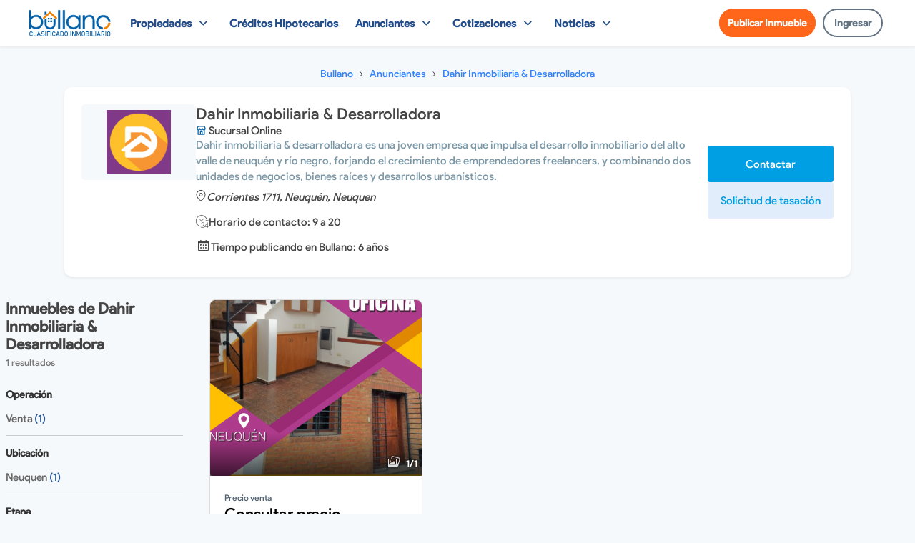

--- FILE ---
content_type: text/html; charset=utf-8
request_url: https://www.bullano.com.ar/anunciantes/tienda/sergio-dahir.html
body_size: 24093
content:

    <!DOCTYPE html>
    <html lang="es_AR">
    <head>

    <meta name="generator" content="Bullano" />
    <meta charset="UTF-8"/>
    <title>Dahir Inmobiliaria &amp; Desarrolladora: Expertos en Propiedades en Neuquén | Encuentra tu hogar ideal</title>
    <meta name="title" content="Dahir Inmobiliaria &amp; Desarrolladora: Expertos en Propiedades en Neuquén | Encuentra tu hogar ideal">
    <meta name="description" content="Dahir Inmobiliaria &amp;amp; Desarrolladora ofrece una amplia selección de propiedades en Neuquén. Nuestro equipo de expertos está listo para ayudarte a encontrar tu hogar ideal." />
    <meta http-equiv="x-dns-prefetch-control" content="on" />
    <meta name="viewport" content="width=device-width, user-scalable=no, initial-scale=1, maximum-scale=1" />
    <meta name="Keywords" content="" />
    <meta name="msapplication-TileColor" content="#2a579a"> 
   

    <meta property="og:locale" content="es_ES" />
    <meta property="og:type" content="website" />
    <meta property="og:title" content="Dahir Inmobiliaria &amp; Desarrolladora: Expertos en Propiedades en Neuquén | Encuentra tu hogar ideal" />
    <meta property="og:description" content="Dahir Inmobiliaria &amp;amp; Desarrolladora ofrece una amplia selección de propiedades en Neuquén. Nuestro equipo de expertos está listo para ayudarte a encontrar tu hogar ideal." />
    <meta property="og:url" content="https://www.bullano.com.ar/anunciantes/tienda/sergio-dahir.html" />
    <meta property="og:site_name" content="Bullano" />
    <!-- Para facebook, SMS -->
    <meta property="og:image" content="https://www.bullano.com.ar/templates/MR1.1/img/bullano_mi_negocio.jpg" />
    <meta property="og:image:secure_url" content="https://www.bullano.com.ar/templates/MR1.1/img/bullano_mi_negocio.jpg" />
    <meta property="og:image:width" content="1200" />
    <meta property="og:image:height" content="630" />
    <meta property="og:image:alt" content="Dahir Inmobiliaria &amp; Desarrolladora: Expertos en Propiedades en Neuquén | Encuentra tu hogar ideal" />
    <!-- Para twitter -->
    <meta name="twitter:card" content="summary_large_image" />
    <meta name="twitter:description" content="Dahir Inmobiliaria &amp;amp; Desarrolladora ofrece una amplia selección de propiedades en Neuquén. Nuestro equipo de expertos está listo para ayudarte a encontrar tu hogar ideal." />
    <meta name="twitter:title" content="Dahir Inmobiliaria &amp; Desarrolladora: Expertos en Propiedades en Neuquén | Encuentra tu hogar ideal" />
    <meta name="twitter:image" content="https://www.bullano.com.ar/templates/MR1.1/img/bullano_mi_negocio.jpg" />
    <!-- Para whatsapp -->
    <meta property="og:image" content="https://www.bullano.com.ar/templates/MR1.1/img/bullano_mi_negocio.jpg" />
    <meta property="og:image:secure_url" content="https://www.bullano.com.ar/templates/MR1.1/img/bullano_mi_negocio.jpg" />
    <meta property="og:image:type" content="image/png" />
    <meta property="og:image:width" content="300" />
    <meta property="og:image:height" content="300" />

    <link rel="apple-touch-icon" sizes="180x180" href="https://www.bullano.com.ar/templates/MR1.1/img/apple-touch-icon.png">
    <link rel="icon" type="image/png" sizes="32x32" href="https://www.bullano.com.ar/templates/MR1.1/img/favicon-32x32.png">
    <link rel="icon" type="image/png" sizes="16x16" href="https://www.bullano.com.ar/templates/MR1.1/img/favicon-16x16.png">
    <link rel="mask-icon" href="https://www.bullano.com.ar/templates/MR1.1/img/safari-pinned-tab.svg" color="#2a579a">

   


    
        
                <meta name="robots" content="index,follow,max-snippet:-1,max-image-preview:large">
    
        
    
    


  
  

<link rel="preload" href="https://www.bullano.com.ar/templates/MR1.1/fonts/regular_v1.woff2" as="font" type="font/woff2" crossorigin="anonymous">
<link rel="preload" href="https://www.bullano.com.ar/templates/MR1.1/fonts/Flaticon.v2.0.0.woff2" as="font" type="font/woff" crossorigin="anonymous"> 
<link rel="preload" href="https://www.bullano.com.ar/templates/MR1.1/fonts/negrita_v1.woff2" as="font" type="font/woff2" crossorigin="anonymous">
<link rel="preload" href="https://www.bullano.com.ar/templates/MR1.1/fonts/fina_v1.woff2" as="font" type="font/woff2" crossorigin="anonymous">  

   
    
<meta name="msvalidate.01" content="6B46597B28DB83C423312DE7397CC2CB" />
<meta name="google-site-verification" content="HYKEcLTc05uIcouULbp2HOT7zXtU6n7EA7QCGFD21O0"/>





<!-- css precarga -->





    <link rel="preload" href="https://www.bullano.com.ar/templates/MR1.1/css/front.min.v3.5.1.css" as="style">

    <link href="https://www.bullano.com.ar/templates/MR1.1/css/front.min.v3.5.1.css" rel="stylesheet" />








<!-- Estilos cuenta --> 

   


 

<!-- libreria CSS SELECT2 --> 

<!-- FIN carga rapida css --> 
<!-- carga rapida JS (JS_archivos) --> 
<!-- libreria JS principal eliminamos Jquery mobile --> 
<!-- configuraciones JS -->    

<script type="text/javascript">
    var rlLangDir       = 'ltr';
    var rlLang          = 'es';
    var isLogin         = false;
    var staticDataClass = true;

    var lang                                      = new Array();
    lang['photo']                                 = 'Foto';
    lang['of']                                    = 'de';
    lang['close']                                 = 'Cerrar';
    lang['password_strength_pattern']             = 'Seguridad ({number} de {maximum})';
    lang['notice_reg_length']                     = 'Se deben ingresar al menos 3 caracteres en el campo {field} .';
    lang['notice_pass_bad']                       = 'Las contraseñas no coinciden';
    lang['password']                              = 'Contraseña';
    lang['loading']                               = 'Cargando...';
    lang['password_weak_warning']                 = 'Su contraseña es muy débil, sugerimos que utilice letras mayúsculas para que sea más segura.';
    lang['manage']                                = 'Agregar Logo';
    lang['done']                                  = 'Listo';
    lang['cancel']                                = 'Cancelar';
    lang['delete']                                = 'Eliminar';
    lang['warning']                               = '¡Advertencia!';
    lang['notice']                                = 'Nota';
    lang['gateway_fail']                          = 'Por favor seleccione un <b>Portal de pagos</b> de la lista.';
    lang['system_error']                          = "Ha ocurrido un error en el sistema, por favor lea el registro de errores o contacte al departamento de soporte de reefLESS/Flynax.";
    lang['delete_file']                           = '';
    lang['confirm_notice']                        = 'Por favor confirme la acción.';

    var rlPageInfo           = new Array();
    rlPageInfo['key']        = 'anunciantes';
    rlPageInfo['controller'] = 'anunciantes_tienda';
    rlPageInfo['path']       = 'anunciantes';

    var rlConfig                                 = new Array();
    rlConfig['seo_url']                          = 'https://www.bullano.com.ar/';
    rlConfig['tpl_base']                         = 'https://www.bullano.com.ar/templates/MR1.1/';
    rlConfig['files_url']                        = 'https://www.bullano.com.ar/files/';
    rlConfig['libs_url']                         = 'https://www.bullano.com.ar/libs/';
    rlConfig['plugins_url']                      = 'https://www.bullano.com.ar/plugins/';
    rlConfig['ajax_url']                         = 'https://www.bullano.com.ar/request.ajax.php';
    rlConfig['account_password_strength']        = 1;
    rlConfig['messages_length']                  = 250;
    rlConfig['pg_upload_thumbnail_width']        = 360;
    rlConfig['pg_upload_thumbnail_height']       = 246;
    rlConfig['template_type']                    = 'responsive_42';
    rlConfig['domain']                           = '.bullano.com.ar';
    rlConfig['domain_path']                      = '/';
    rlConfig['template_name']                    = 'realty_flatty_wide';

    var rlAccountInfo = new Array();
    rlAccountInfo['ID'] = null;

    

    
</script>


  



  
    

  

 

  

<script src="https://www.bullano.com.ar/templates/MR1.1/js/core.min.v1.8.0.js"></script>

<!-- libreria JS SELECT2 -->     


<!-- libreria JS masck -->     
  


<!-- FIN carga rapida JS (JS_archivos) --> 







    
<!-- no cargamos ajax en homepage  -->  
    


<!-- Google Tag Manager -->
<script>(function(w,d,s,l,i){w[l]=w[l]||[];w[l].push({'gtm.start':
    new Date().getTime(),event:'gtm.js'});var f=d.getElementsByTagName(s)[0],
    j=d.createElement(s),dl=l!='dataLayer'?'&l='+l:'';j.async=true;j.src=
    'https://www.googletagmanager.com/gtm.js?id='+i+dl;f.parentNode.insertBefore(j,f);
    })(window,document,'script','dataLayer','GTM-5QG8QBT');</script>
    <!-- End Google Tag Manager -->


   

   
    
    
</head>
  

<body class="large anunciantes-page no-sidebar">
      
    <!-- Google Tag Manager (noscript) -->
<noscript><iframe src="https://www.googletagmanager.com/ns.html?id=GTM-5QG8QBT"
    height="0" width="0" style="display:none;visibility:hidden"></iframe></noscript>
    <!-- End Google Tag Manager (noscript) -->
      


    


       
                

            <link rel="stylesheet" href="https://www.bullano.com.ar/templates/MR1.1/tpl/home/home.min.v1.1.0.css">

<header class="cabecera_home">
    <div class="container vista_tablet_pc">

        <a href="https://www.bullano.com.ar/" class="header__logo">
            <div class="logo_home"></div>
        </a>

        <nav class="header__bar">
           
                    <nav class="header__bar">
    <ul class="items--ficha">
        <li>
        <li>
            <div class="dropdown" style="float: none">
                <a id="anunciantes_tete_4" href="javascript://" class="dropbtn desplegar items_menu">Propiedades</a>
                <ul id="myDropdown4" class="dropdown-content" style="left: 0;min-width: 750px;">
                    <div class="listado_total">
                        <div class="hhdd33">
                            <div class="sub_menu_qas rtd">
                                <div class="payment-data-icon"><i class="ico-propiedades-pc ic-lg"></i></div>
                                <div class="r55s">
                                    <div class="payment-data-title">Inmuebles</div>
                                    <div class="payment-data-subtitle">&nbsp;</div>
                                </div>
                            </div>
                            <ul class="">

                                <li><a title="Casas en venta y alquiler" href="https://www.bullano.com.ar/casas.html">Casas</a></li>
                                <li><a title="Departamentos en venta y alquiler"
                                        href="https://www.bullano.com.ar/departamentos.html">Departamentos</a></li>
                                <li><a title="Terenos, lotes y parcelas en venta"
                                        href="https://www.bullano.com.ar/terrenos.html">Terrenos</a></li>
                                <li><a title="Oficinas comerciales en venta y alquiler"
                                        href="https://www.bullano.com.ar/oficinas.html">Oficinas</a></li>
                                <li><a title="Cocheras en venta y alquiler" href="https://www.bullano.com.ar/cocheras.html">Cocheras</a>
                                </li>
                                <li><a title="Locales en venta y alquiler" href="https://www.bullano.com.ar/locales.html">Locales
                                        comerciales</a></li>
                                <li><a title="Fondos de comercio para la venta" href="https://www.bullano.com.ar/fondo-de-comercio.html">Fondos de
                                        comercio</a></li>
                                <li><a title="Consultorios en venta y alquiler"
                                        href="https://www.bullano.com.ar/consultorios.html">Consultorios</a></li>
                                <li><a title="Galpones para venta y alquiler"
                                        href="https://www.bullano.com.ar/galpones.html">Galpónes</a>
                                </li>
                                <li><a title="Depósitos para venta y alquiler"
                                        href="https://www.bullano.com.ar/depositos.html">Depositos</a></li>
                            </ul>
                        </div>
                        <div class="hhdd33">
                            <div class="sub_menu_qas rtd">
                                <div class="payment-data-icon"><i class="ico-vaca ic-2x"></i></div>
                                <div class="r55s">
                                    <div class="payment-data-title">Alojamientos</div>
                                    <div class="payment-data-subtitle"><a href="https://www.bullano.com.ar/alojamientos/">Ver
                                            todo</a>
                                    </div>
                                </div>
                            </div>
                            <ul>

                                <li><a href="https://www.bullano.com.ar/alojamientos/casas-chalets.html">Casas o Chalets</a></li>
                                <li><a href="https://www.bullano.com.ar/alojamientos/departaments.html">Departamentos</a></li>
                                <li><a href="https://www.bullano.com.ar/alojamientos/cabanias.html">Cabañas</a></li>

                                <li><a href="https://www.bullano.com.ar/alojamientos/hoteleria.html">Hotelería</a></li>
                                <li><a href="https://www.bullano.com.ar/alojamientos/quintas-estancias.html">Quintas o
                                        Estancias</a></li>

                            </ul>
                        </div>
                        <div class="hhdd33">
                            <div class="sub_menu_qas rtd">
                                <div class="payment-data-icon"><i class="ico-rurales-pc ic-lg"></i></div>
                                <div class="r55s">
                                    <div class="payment-data-title">Rurales</div>
                                    <div class="payment-data-subtitle"><a href="https://www.bullano.com.ar/campos.html">Ver todo</a>
                                    </div>
                                </div>
                            </div>
                            <ul class="">

                                <li>

                                <li><a rel="nofollow" title="Campos en venta y alquiler"
                                        href="https://www.bullano.com.ar/campos/campo.html">Campos</a></li>
                                <li><a rel="nofollow" title="Chacras en venta y alquiler"
                                        href="https://www.bullano.com.ar/campos/chacra.html">Chacras</a></li>
                                <li><a rel="nofollow" title="Granjas en venta y alquiler"
                                        href="https://www.bullano.com.ar/campos/granja.html">Granjas</a></li>
                                <li><a rel="nofollow" title="Estancia en venta y alquiler"
                                        href="https://www.bullano.com.ar/campos/estancia.html">Estancias</a></li>
                                <li><a rel="nofollow" title="Viñedos y bodegas en venta y alquiler"
                                        href="https://www.bullano.com.ar/campos/vinedo-bodega.html">Bodegas y Viñedos</a></li>
                                <li><a rel="nofollow" title="Casas de campo en venta"
                                        href="https://www.bullano.com.ar/campos/casa-campo.html">Casas de Campo</a></li>
                            </ul>
                        </div>
                        <div class="hhdd33">
                            <div class="sub_menu_qas rtd">
                                <div class="payment-data-icon"><i class="ico-emprendimientos-pc ic-lg"></i></div>
                                <div class="r55s">
                                    <div class="payment-data-title">Emprendimientos</div>
                                    <div class="payment-data-subtitle"><a href="https://www.bullano.com.ar/emprendimientos.html">Ver
                                            todo</a></div>
                                </div>
                            </div>
                            <ul class="">
                                <li>

                                <li><a rel="nofollow" title="Departamentos en pozo"
                                        href="https://www.bullano.com.ar/emprendimientos/en-pozo.html">En pozo</a></li>
                                <li><a rel="nofollow" title="Departamentos en construcción"
                                        href="https://www.bullano.com.ar/emprendimientos/en-construccion.html">En construcción</a>
                                </li>
                                <li><a rel="nofollow" title="Departamentos terminados"
                                        href="https://www.bullano.com.ar/emprendimientos/finalizado.html">Terminado</a></li>
                            </ul>
                        </div>
                    </div>
                </ul>

            </div>
        </li>

        </li>
        <li>
            <div class="dropdown">
                <a id="anunciantes_tete_2" href="https://www.bullano.com.ar/creditos-hipotecarios.html"
                    class="dropbtn items_menu">Créditos Hipotecarios</a>

            </div>
        </li>
        <li>
            <div class="dropdown" style="float: none">
                <a id="anunciantes_tete_1" href="javascript://" class="dropbtn desplegar items_menu">Anunciantes</a>
                <ul id="myDropdown1" class="dropdown-content">
                    <div class="listado_anunciantes">
                        <li><a rel="nofollow" title="Solo dueños directos"
                                href="https://www.bullano.com.ar/dueno-directo.html">Particulares</a></li>
                        <li><a href="https://www.bullano.com.ar/anunciantes/inmobiliaria.html">Inmobiliarias</a></li>
                        <li><a href="https://www.bullano.com.ar/anunciantes/constructora.html">Constructoras</a></li>
                    </div>
                </ul>
            </div>
        </li>

        <li>
            <div class="dropdown VGpEShTT">
                <a id="anunciantes_tete_6" href="javascript://" class="dropbtn desplegar items_menu">Cotizaciones</a>
                <ul id="myDropdown2" class="dropdown-content" style="width: 1250px;margin: auto;
                left: 0;
                right: 0;">
                    <div class="RrPpkJfV">
                        <a class="tpln-adItem-link--3-3-5" href="https://www.bullano.com.ar/blog/uva.html">
                            <div class="tpln-adItem-image--3-3-5">
                                <div class="CfbVmsmi"><i class="ico-f1b5 ic-lg"></i></div>
                            </div>
                            <div class="tpln-adItem-text-block--3-3-5">
                                <span class="MonchScS">Valor del UVA</span>
                            </div>
                            <div class="show-more">
                                <p class="MGyoTiMc">Cotización del UVA, noticias, gráficos, preguntas frecuentes,
                                    calculadora e indicadores económicos.</p>
                            </div>
                        </a>
                        <a class="tpln-adItem-link--3-3-5" href="https://www.bullano.com.ar/blog/calculadora-alquiler.html">
                            <div class="tpln-adItem-image--3-3-5">
                                <div class="CfbVmsmi"><svg stroke="currentColor" fill="currentColor" stroke-width="0"
                                        viewBox="0 0 16 16" height="18px" width="18px"
                                        xmlns="http://www.w3.org/2000/svg">
                                        <path
                                            d="M2 2a2 2 0 0 1 2-2h8a2 2 0 0 1 2 2v12a2 2 0 0 1-2 2H4a2 2 0 0 1-2-2V2zm2 .5v2a.5.5 0 0 0 .5.5h7a.5.5 0 0 0 .5-.5v-2a.5.5 0 0 0-.5-.5h-7a.5.5 0 0 0-.5.5zm0 4v1a.5.5 0 0 0 .5.5h1a.5.5 0 0 0 .5-.5v-1a.5.5 0 0 0-.5-.5h-1a.5.5 0 0 0-.5.5zM4.5 9a.5.5 0 0 0-.5.5v1a.5.5 0 0 0 .5.5h1a.5.5 0 0 0 .5-.5v-1a.5.5 0 0 0-.5-.5h-1zM4 12.5v1a.5.5 0 0 0 .5.5h1a.5.5 0 0 0 .5-.5v-1a.5.5 0 0 0-.5-.5h-1a.5.5 0 0 0-.5.5zM7.5 6a.5.5 0 0 0-.5.5v1a.5.5 0 0 0 .5.5h1a.5.5 0 0 0 .5-.5v-1a.5.5 0 0 0-.5-.5h-1zM7 9.5v1a.5.5 0 0 0 .5.5h1a.5.5 0 0 0 .5-.5v-1a.5.5 0 0 0-.5-.5h-1a.5.5 0 0 0-.5.5zm.5 2.5a.5.5 0 0 0-.5.5v1a.5.5 0 0 0 .5.5h1a.5.5 0 0 0 .5-.5v-1a.5.5 0 0 0-.5-.5h-1zM10 6.5v1a.5.5 0 0 0 .5.5h1a.5.5 0 0 0 .5-.5v-1a.5.5 0 0 0-.5-.5h-1a.5.5 0 0 0-.5.5zm.5 2.5a.5.5 0 0 0-.5.5v4a.5.5 0 0 0 .5.5h1a.5.5 0 0 0 .5-.5v-4a.5.5 0 0 0-.5-.5h-1z">
                                        </path>
                                    </svg></div>
                            </div>
                            <div class="tpln-adItem-text-block--3-3-5">
                                <span class="MonchScS">Calculadora de alquiler</span>
                            </div>
                            <div class="show-more">
                                <p class="MGyoTiMc">Calcula el alquiler, noticias, preguntas frecuentes, indicadores
                                    económicos y gráficos.</p>
                            </div>
                        </a>
                        <a class="tpln-adItem-link--3-3-5" href="https://www.bullano.com.ar/blog/dolar-oficial.html">
                            <div class="tpln-adItem-image--3-3-5">
                                <div class="CfbVmsmi"><i class="ic-dolar-d do"></i></div>
                            </div>
                            <div class="tpln-adItem-text-block--3-3-5">
                                <span class="MonchScS">Dolar Oficial</span>
                            </div>
                            <div class="show-more">
                                <p class="MGyoTiMc">Cotización en tiempo real, noticias, gráficos, preguntas frecuentes,
                                    calculadora e indicadores económicos.</p>
                            </div>
                        </a>
                        <a class="tpln-adItem-link--3-3-5" href="https://www.bullano.com.ar/blog/dolar-blue.html">
                            <div class="tpln-adItem-image--3-3-5">
                                <div class="CfbVmsmi"><i class="ic-dolar-d db ic-lg"></i></div>
                            </div>
                            <div class="tpln-adItem-text-block--3-3-5">
                                <span class="MonchScS">Dolar Blue</span>
                            </div>
                            <div class="show-more">
                                <p class="MGyoTiMc">Cotización en tiempo real, calculadora, preguntas frecuentes,
                                    indicadores económicos, noticias y gráficos.</p>
                            </div>
                        </a>
                        <a class="tpln-adItem-link--3-3-5" href="https://www.bullano.com.ar/blog/dolar-inmobiliario.html">
                            <div class="tpln-adItem-image--3-3-5">
                                <div class="CfbVmsmi"><i class="ic-dolar-d di ic-lg"></i></div>
                            </div>
                            <div class="tpln-adItem-text-block--3-3-5">
                                <span class="MonchScS">Dolar Inmobiliario</span>
                            </div>
                            <div class="show-more">
                                <p class="MGyoTiMc">Calculadora, gráficos, cotización, indicadores económicos, preguntas
                                    frecuentes y noticias.</p>
                            </div>
                        </a>
                    </div>

                </ul>
            </div>
        </li>
        <li>
            <div class="dropdown" style="float: none">
                <a id="anunciantes_tete_1" href="javascript://" class="dropbtn desplegar items_menu">Noticias</a>
                <ul id="myDropdown1" class="dropdown-content">
                    <div class="listado_anunciantes">
                                                <li><a href="https://www.bullano.com.ar/noticias/categorias/alquileres-1.html">Alquileres</a></li>
                                                <li><a href="https://www.bullano.com.ar/noticias/categorias/consejos-2.html">Consejos</a></li>
                                                <li><a href="https://www.bullano.com.ar/noticias/categorias/venta-3.html">Venta</a></li>
                                                <li><a href="https://www.bullano.com.ar/noticias/categorias/uva-4.html">UVA</a></li>
                                                <li><a href="https://www.bullano.com.ar/noticias/categorias/dolar-5.html">Dólar</a></li>
                                                <li><a href="https://www.bullano.com.ar/noticias/categorias/actualidad-6.html">Actualidad</a></li>
                                                <li><a href="https://www.bullano.com.ar/noticias/categorias/turismo-7.html">Turismo</a></li>
                                                <li><a href="https://www.bullano.com.ar/noticias/categorias/bullano-8.html">Bullano</a></li>
                        
                    </div>
                </ul>
            </div>
        </li>

    </ul>


</nav>


<style>
    ul.items--ficha {
    display: flex;
    align-items: center;
}
nav.header__bar a.items_menu {
    padding: 10px 12px!important;
    display: flex;
    align-items: center;
}

    .open>.dropdown-content {
        border-radius: 15px;
        background: rgb(251 252 254);
    }

    .sub_menu_qas.rtd {
        display: flex;
        gap: 10px;
        background: aliceblue;
        padding: 0.5rem 0.5rem;
        border-radius: 8px;
        padding-left: 1rem;
    }
    nav.header__bar a.items_menu{
        padding: 10px 12px;
    }
    .listado_anunciantes a,
    .dropdown-content ul>li>a {
        line-height: 30px !important;
    }

    .listado_anunciantes a,
    .dropdown-content ul>li>a:hover {
        border-radius: 7px;
    }

    nav.header__bar a.items_menu {
        height: 42px;
    }

    .listado_total {
        background: inherit !important;
        gap: 20px;
        width: 1050px;
    }

    .listado_total .hhdd33 {
        width: 25%;

    }
    .listado_total .hhdd33:not(:last-child){
        border-right: 1px solid #ddd;
        padding-right: 1rem;
    }

    .listado_anunciantes {
        background: inherit !important;
    }

    .listado_total ul li a {
        font-family: nuevanegrita;
        font-size: 14.5px;
        color: #555 !important;
    }

    .tpln-adItem-link--3-3-5 {
        border: 1px solid #ddd;
        border-radius: 7px;
        box-sizing: border-box;
        flex-basis: 20%;
        padding: 24px;
        background: white;
    }

    .payment-data-icon {
        position: relative;
        background: rgb(69 200 241 / 60%);
        border-radius: 100%;
        width: 30px;
        height: 30px;
        display: flex;
        align-items: center;
    }

    .tpln-adItem-link--3-3-5:hover {
        border-color: #3483fa;
        box-shadow: 0 0 3px 0 hsl(0deg 0% 8% / 10%), 0 8px 16px -3px hsl(0deg 0% 8% / 20%);
    }

    p.MGyoTiMc {
        font-size: 14px;
        color: #777;
    }

    .tpln-adItem-image--3-3-5 {
        display: flex;
        height: 49px;
        margin-bottom: 15px;
        width: auto;
    }

    .MonchScS {
        font-family: nuevanegrita;
        color: #222;
    }

    

    .RrPpkJfV {
        margin: 2rem;
        display: flex;
        column-gap: 1rem;
        justify-content: space-between;
    }

    .ic-2x {
        font-size: 2rem;
    }

    .ico-f1b5::before {
        content: "\f146";
        font-size: 2rem !important;
        color: mediumorchid;
    }

   

    i.ic-dolar-d {
        font-family: Flaticon;
        font-style: normal;
        font-size: 2rem;
        COLOR: #48BB78;
    }

    i.ic-dolar-d:before {
        content: "\f149";
        vertical-align: -15%;
    }

    i.ic-dolar-d.db {
        color: #86afdb;
    }

    i.ic-dolar-d.di {
        color: #f78666;
    }

    .VGpEShTT {
        position: initial !important;
    }

    .VGpEShTT .dropdown-content {
        top: auto;
    }
</style>
                   

        </nav>
                    
<div class="cotizador_dolar_home">
    </div>

       
                    <nav class="menu_a no_pc_no_tablet">
   <ul class="items--ficha">
 


   
       <li><a class="items_menu publicar-inmueble" href="/publicar-inmueble.html">Publicar Inmueble</a></li>
       <li><a  title="Ingresar" class="items_menu ingresar" href="/login.html">Ingresar</a></li>

      
   </ul>
</nav>

 
<style>
   a.agregar-inmueble {
    cursor: pointer;
    -webkit-appearance: none;
    font-family: nuevafina;
    font-size: 1.05em;
    font-weight: 700;
    width: 100%;
    display: block;
    margin: 0 auto;
    /* width: 11.125em; */
    text-align: center;
    background: #009ee3;
    border-color: #009ee3;
    color: #fff!important;
    padding: 0 1.77778em;
    border-radius: .22222em;
    border-width: .05556em;
    border-style: initial;
    line-height: 2.85556;
}
   a.agregar-inmueble:hover {
      background:#049bdb;
   }
   a.resumen-btn {
    color: rgb(23 131 250);
}
.user-menu__user-info-inner-container {
    width: 100%;
    padding: 15px;
    display: flex;
    flex-direction: column;
    justify-content: space-between;
}
</style>


    </div>
</header>    


    <style>
            @media (min-width: 768px) {
               .header__logo .logo_home {
                    background-size: 115px;
                    height: 40px;
                    margin-top: initial;
                }
            }
    </style>       
    



            


<!-- Paginas dinamicas -->




<main class="pagina-avisos">

            
    <div id="wrapper">
                    
<div id="main_container">
    <div class="inside-container point1 clearfix">


        <div id="content" class="contenedor-ficha">


<div id="react-list-breadcrumb">

    <ul class="breadcrumb">


        
        <li class="breadcrumb-item">
            <a href="https://www.bullano.com.ar/" title="Bullano">
                <span>Bullano</span>
            </a>

        </li>
        
        <li class="breadcrumb-item">
            <a href="https://www.bullano.com.ar/anunciantes.html" title="Anunciantes">
                <span>Anunciantes</span>
            </a>

        </li>
        
        <li class="breadcrumb-item">
            <a href="https://www.bullano.com.ar/anunciantes/tienda/sergio-dahir.html" title="Dahir Inmobiliaria &amp; Desarrolladora">
                <span>Dahir Inmobiliaria &amp; Desarrolladora</span>
            </a>

        </li>
            </ul>

</div>

<div class="informacion-anunciante">
    <div class="inbhjhl">
    <div class="logo-migajas">
       

        <div class="aviso-cuenta-logo ">
            <img alt="Dahir Inmobiliaria &amp; Desarrolladora" class="cuentas_logo precarga"
                src="https://www.bullano.com.ar/files/account-media/lucas-dahir-1657768139/lucas-dahir-930384812_thumbnail.png">
        </div>


    </div>
    <div class="aSjjxKgv">
        <h1 class="nombre_anunciante">dahir inmobiliaria &amp; desarrolladora</h1>
         <span class="nJZdEMFa"><svg class="nJZdEMFafggh" width="15" height="15" viewBox="0 0 24 24" xmlns="http://www.w3.org/2000/svg" class="StyledIcon-sc-1ch6fwv-0 bMMinW withCssProps__StyledComponent-rco7dm-0 hnPZWl"><path d="M22 7.81855C22.0048 7.75531 22.0048 7.69179 22 7.62855L20 2.62855C19.9219 2.4309 19.7828 2.26328 19.603 2.15C19.4232 2.03672 19.212 1.98367 19 1.99855H5C4.79972 1.99835 4.604 2.0583 4.43818 2.17063C4.27237 2.28295 4.1441 2.44248 4.07 2.62855L2.07 7.62855C2.06518 7.69179 2.06518 7.75531 2.07 7.81855C2.03677 7.87421 2.01311 7.93506 2 7.99855C2.01113 8.68979 2.20123 9.36634 2.55174 9.96223C2.90226 10.5581 3.40124 11.053 4 11.3985V20.9985C4 21.2638 4.10536 21.5181 4.29289 21.7057C4.48043 21.8932 4.73478 21.9985 5 21.9985H19C19.2652 21.9985 19.5196 21.8932 19.7071 21.7057C19.8946 21.5181 20 21.2638 20 20.9985V11.4385C20.6046 11.0895 21.1072 10.5884 21.4581 9.98489C21.809 9.3814 21.9958 8.6966 22 7.99855C22.0094 7.93891 22.0094 7.87818 22 7.81855ZM13 19.9985H11V15.9985H13V19.9985ZM18 19.9985H15V14.9985C15 14.7333 14.8946 14.479 14.7071 14.2914C14.5196 14.1039 14.2652 13.9985 14 13.9985H10C9.73478 13.9985 9.48043 14.1039 9.29289 14.2914C9.10536 14.479 9 14.7333 9 14.9985V19.9985H6V11.9985C6.56947 11.9953 7.13169 11.8706 7.64905 11.6326C8.16642 11.3946 8.627 11.0489 9 10.6185C9.37537 11.0442 9.83701 11.3851 10.3542 11.6185C10.8715 11.852 11.4325 11.9728 12 11.9728C12.5675 11.9728 13.1285 11.852 13.6458 11.6185C14.163 11.3851 14.6246 11.0442 15 10.6185C15.373 11.0489 15.8336 11.3946 16.3509 11.6326C16.8683 11.8706 17.4305 11.9953 18 11.9985V19.9985ZM18 9.99855C17.4696 9.99855 16.9609 9.78783 16.5858 9.41276C16.2107 9.03769 16 8.52898 16 7.99855C16 7.73333 15.8946 7.47898 15.7071 7.29144C15.5196 7.1039 15.2652 6.99855 15 6.99855C14.7348 6.99855 14.4804 7.1039 14.2929 7.29144C14.1054 7.47898 14 7.73333 14 7.99855C14 8.52898 13.7893 9.03769 13.4142 9.41276C13.0391 9.78783 12.5304 9.99855 12 9.99855C11.4696 9.99855 10.9609 9.78783 10.5858 9.41276C10.2107 9.03769 10 8.52898 10 7.99855C10 7.73333 9.89464 7.47898 9.70711 7.29144C9.51957 7.1039 9.26522 6.99855 9 6.99855C8.73478 6.99855 8.48043 7.1039 8.29289 7.29144C8.10536 7.47898 8 7.73333 8 7.99855C8.00985 8.26119 7.96787 8.5232 7.87646 8.76962C7.78505 9.01604 7.646 9.24205 7.46725 9.43473C7.28849 9.62741 7.07354 9.783 6.83466 9.89261C6.59578 10.0022 6.33764 10.0637 6.075 10.0735C5.54457 10.0934 5.02796 9.9018 4.63882 9.54079C4.44614 9.36204 4.29055 9.14709 4.18094 8.9082C4.07133 8.66932 4.00985 8.41119 4 8.14855L5.68 3.99855H18.32L20 8.14855C19.9621 8.65256 19.7348 9.12354 19.3637 9.46675C18.9927 9.80997 18.5054 9.99997 18 9.99855Z" fill="#495057"></path></svg>Sucursal Online</span>
        <p class="informacion_anunciante">Dahir inmobiliaria &amp; desarrolladora es una joven empresa que impulsa el desarrollo inmobiliario del alto valle de neuquén y río negro, forjando el crecimiento de emprendedores freelancers, y combinando dos unidades de negocios, bienes raíces y desarrollos urbanísticos.</p>
        <div class="zf37HNa">
            <svg width="15" height="17" viewBox="0 0 14 17" fill="currentColor" xmlns="http://www.w3.org/2000/svg"
                stroke="currentColor" color="currentColor" stroke-width="0">
                <path fill-rule="currentColor" clip-rule="evenodd"
                    d="M2.61091 2.61091C3.64236 1.57946 5.04131 1 6.5 1C7.95869 1 9.35764 1.57946 10.3891 2.61091C11.4205 3.64236 12 5.04131 12 6.5C12 8.63236 10.6171 10.6771 9.13702 12.2395C8.40719 13.0098 7.67567 13.6399 7.12604 14.0776C6.87117 14.2806 6.65629 14.4414 6.5 14.555C6.34371 14.4414 6.12883 14.2806 5.87396 14.0776C5.32433 13.6399 4.59281 13.0098 3.86298 12.2395C2.38287 10.6771 1 8.63236 1 6.5C1 5.04131 1.57946 3.64236 2.61091 2.61091ZM6.22236 15.5825C6.22252 15.5826 6.22265 15.5827 6.5 15.1667L6.22265 15.5827C6.3906 15.6947 6.6094 15.6947 6.77735 15.5827L6.5 15.1667C6.77735 15.5827 6.77748 15.5826 6.77764 15.5825L6.77806 15.5822L6.77932 15.5814L6.78347 15.5786L6.79814 15.5687C6.81072 15.5601 6.82881 15.5478 6.85207 15.5316C6.89857 15.4994 6.96571 15.4523 7.05056 15.391C7.2202 15.2685 7.46088 15.0893 7.74896 14.8599C8.32433 14.4017 9.09281 13.7402 9.86298 12.9272C11.3829 11.3229 13 9.0343 13 6.5C13 4.77609 12.3152 3.12279 11.0962 1.90381C9.87721 0.684819 8.22391 0 6.5 0C4.77609 0 3.12279 0.684819 1.90381 1.90381C0.684819 3.12279 0 4.77609 0 6.5C0 9.0343 1.61713 11.3229 3.13702 12.9272C3.90719 13.7402 4.67567 14.4017 5.25104 14.8599C5.53912 15.0893 5.7798 15.2685 5.94944 15.391C6.03429 15.4523 6.10143 15.4994 6.14793 15.5316C6.17119 15.5478 6.18928 15.5601 6.20186 15.5687L6.21653 15.5786L6.22068 15.5814L6.22194 15.5822L6.22236 15.5825ZM5 6.5C5 5.67157 5.67157 5 6.5 5C7.32843 5 8 5.67157 8 6.5C8 7.32843 7.32843 8 6.5 8C5.67157 8 5 7.32843 5 6.5ZM6.5 4C5.11929 4 4 5.11929 4 6.5C4 7.88071 5.11929 9 6.5 9C7.88071 9 9 7.88071 9 6.5C9 5.11929 7.88071 4 6.5 4Z"
                    fill="currentColor"></path>
            </svg>

            <address class="direccion_anunciante">Corrientes 1711, Neuquén,
                Neuquen</address>
        </div>
                <div class="zf37HNa">
            <i class="time-fres"></i>
            <span class="eADSsGue">
                <span class="dNodynmr">Horario de contacto:</span>
                <span class="PURMrZsk">9 a 20</span>
            </span>
        </div>
                <div class="zf37HNa">
            <i class="time-igfs"></i>
            <span class="eADSsGue">
                <span class="dNodynmr">Tiempo publicando en Bullano:</span>
                <span class="PURMrZsk">6 años</span>
            </span>
        </div>
    </div>
</div>

    <div class="ikmnkl">
        <div class="ikmnklr">
        <a class="contactar-btn btn-card boton-contactar" href="https://api.whatsapp.com/send?phone=5492994726989&text=hola!%20me%20contacto%20desde%20la%20sucursal%20online%20en%20Bullano,%20tengo%20unas%20consultas%20que%20hacer%20-%20https://www.bullano.com.ar/anunciantes/tienda/sergio-dahir.html"><span class="label--bottom--contactar">Contactar</span></a>    
        <a class="contactar-btn btn-card boton-contactar celeste" href="https://api.whatsapp.com/send?phone=5492994726989&text=hola!%20me%20contacto%20desde%20la%20sucursal%20online%20en%20Bullano,%20quiero%20hacer%20una%20tasación%20-%20https://www.bullano.com.ar/anunciantes/tienda/sergio-dahir.html"><span class="label--bottom--contactar">Solicitud de tasación</span></a>    
        
        <!-- <button class="contactar-btn btn-card boton-contactar" id="ubicacion_01" type="button">
            <span class="label--bottom--contactar">Contactar</span>
        </button> -->
        
            <!-- <button class="contactar-btn btn-card boton-contactar celeste" id="ubicacion_02" type="button">
                <span class="label--bottom--contactar">Solicitud de tasación</span>
            </button> -->
        </div>
    </div>


</div>



<div class="bWfNoUFg">
<!-- FILTRO -->


<div class="listado-filtros">         
    <h1 class="h1-listado-avisos"><strong>Inmuebles de Dahir Inmobiliaria &amp; Desarrolladora</strong></h1>
    <span class="cantidad-resultados">1 resultados</span>

<div class="cont_grid no_pc_si_tablet">
    
    
   
                                </div>


<!-- FIN barra navegacion (grid_navbar) -->

 
                    <div class="list-filters no_smartphone"  id="todos-los-filtros">
                        
                        <div class="section-filters ">
                            
                           
                            <div class="section-filters-head no_smartphone">
                            
                                                                 
                                
                            </div>
                           
                            <div class="nav-collapsible nav-avisos">
                                                                
                                                                      <li class="padre abierto ">
                                       <span class="a-title">Operación</span>
                                      
                                       <ul>
                                                                                                                   
                                        
                                       <li>            
                                        
                                        <a href="https://www.bullano.com.ar/anunciantes/tienda/sergio-dahir/venta.html">Venta&nbsp;
                                            <span class="counter">(1)</span>
                                        </a>
                                    </li>  
                                       
                                                                          </ul>
                                    
                                   </li>
                                   
                                   
                                                                      <li class="padre abierto ">
                                       <span class="a-title">Ubicación</span>
                                       <ul>

                                                                                                                              

                                         
                                      
                                      
                                     
                                             
                                                                                        
                                                                                          
                                             
                                            <li>            
                                                
                                                <a href="https://www.bullano.com.ar/anunciantes/tienda/sergio-dahir/neuquen.html">Neuquen&nbsp;
                                                    <span class="counter">(1)</span>
                                                </a>
                                            </li>  
                                                                                
                                            
                                       </ul>
                                   </li>
                                                                           
                                   
                                    
                                        
                                                                      
                                   
                                        
                                                                      
                                                                      <li class="padre abierto ">
                                       <span class="a-title">Etapa</span>
                                       <form id="f_etapa" action="" method="POST">
                                       <ul>
                                                                                                                   
                                        
                                       <li>
                                        <label class="label_filtro_radio">
                                                <input onchange='this.form.submit();' type="radio" id="finalizado" value="finalizado" name="etapa">
                                            <span for="finalizado">Finalizado</span><span class="counter">(1)</span>
                                        </label>
                                        
                                    </li>
                                   
                                                                          </ul>
                                    </form>
                                   </li>
                                   
                                 

                                                                      <li class="padre abierto ">
                                       <span class="a-title">Categorias</span>
                                       <form id="f_subcategorias" action="" method="POST">
                                       <ul>
                                                                                                                   
                                        
                                       <li>
                                        <label class="label_filtro_radio">
                                                <input onchange='this.form.submit();' type="radio" id="horizontal" value="horizontal" name="subcategorias">
                                            <span for="horizontal">Dptos Horizontal</span><span class="counter">(1)</span>
                                        </label>
                                    </li>
                                   
                                                                          </ul>
                                        </form>
                                   </li>
                                                                      

                                   

                                   
                                   
                                   

                                                                      <li class="padre abierto ">
                                       <span class="a-title">Dormitorios</span>
                                       <form id="f_dormitorios" action="" method="POST">
                                       <ul>
                                                                                                                   
                                        
                                       <li>
                                            <label class="label_filtro_radio">
                                                    <input onchange='this.form.submit();' type="radio" id="3-habitaciones" value="3-habitaciones" name="dormitorios">
                                                <span for="3-habitaciones">Tres habitaciónes</span><span class="counter">(1)</span>
                                            </label>
                                        </li>
                                   
                                                                          </ul>
                                       </form>
                                   </li>
                                   

                                   
                                </ul>
                            </div>
                        </div>
                    </div>
                </div>
                    <div class="hide" id="todas-las-categorias">
                        <li class="li_busqueda">

                             
                            <input onkeyup="filter(this)" id="filtro_categoria" class="input_de_busqueda" type="text" placeholder="Búscar Categoria">

                        </li>
                        
                        <div class="pcias_listado">
                    
                        <ul class="categorias_ul">    
                                        <script type="text/javascript">
                    
                        var items = $('.categorias_ul > li').get();
                        items.sort(function(a,b){
                            var keyA = $(a).text();
                            var keyB = $(b).text();

                            if (keyA < keyB) return -1;
                            if (keyA > keyB) return 1;
                            return 0;
                        });
                        var ul = $('.categorias_ul');
                        $.each(items, function(i, li){
                            ul.append(li); /* This removes li from the old spot and moves it */
                        });                                            
                        
                        $('.categorias_ul > li').each(function () {
                            var letter = $('a', this).text().charAt(0);
                        
                            if (!$(this).parent().find('[data-letter="'+ letter +'"]').length) {
                            
                            $(this).parent().append('<div class="ui-search-search-modal-filters-key">'+letter+'</div>');
                            $(this).parent().append('<ul class="ui-search-search-modal-filters" data-letter="'+ letter+'"></ul>');
                            }
                            $(this).parent().find('[data-letter="'+ letter +'"]').append(this);
                        });
                      
                    </script>
                    <script type="text/javascript">
                        
                            var items = $('.ciudad > li').get();
                            items.sort(function(a,b){
                                var keyA = $(a).text();
                                var keyB = $(b).text();

                                if (keyA < keyB) return -1;
                                if (keyA > keyB) return 1;
                                return 0;
                            });
                            var ul = $('.ciudad');
                            $.each(items, function(i, li){
                                ul.append(li); /* This removes li from the old spot and moves it */
                            });
                            $('.ciudad > li').each(function () {
                                var letter = $('a', this).text().charAt(0);
                            
                                if (!$(this).parent().find('[data-letter="'+ letter +'"]').length) {
                                
                                $(this).parent().append('<div class="ui-search-search-modal-filters-key">'+letter+'</div>');
                                $(this).parent().append('<ul class="ui-search-search-modal-filters" data-letter="'+ letter+'"></ul>');
                                }
                                $(this).parent().find('[data-letter="'+ letter +'"]').append(this);
                            });
                        
                    </script>
                    </ul>
                    
                    </div>
                    </div>

<style>
   .nJZdEMFafggh{
    margin-right: 3px;
   }

   span.nJZdEMFa {
    
    font-family: 'nuevanegrita';
    display: flex;
    align-items: center;

}
label.bitcoin {
	cursor: pointer;
    text-indent: -9999px;
    width: 2.5rem;
    height: 1.1rem;
    background: grey;
    display: block;
    border-radius: 1rem;
    position: relative;
}
label.bitcoin:hover {
    background-color:#777
}
label.bitcoin:after {
    content: '';
    position: absolute;
    top: 1px;
    left: 2px;
    width: 1rem;
    height: 1rem;
    background: #fff;
    border-radius: 1rem;
    transition: 0.5s;
}

input:checked + label.bitcoin {
	background: #bada55;
}

input:checked + label.bitcoin:after {
    left: calc(100% - 2px);
    transform: translateX(-100%);
}

label.bitcoin:active:after {
    width: 2.5rem;
}


    img.img-bitcoin {
    width: 20px;
    margin-right: 0.25rem;
}
    span.texto_01 {
    margin-top: 1px;
    display: inline-block;
    font-weight: 600;
    font-size: 14px;
    color: rgba(0,0,0,.8);
}

span.texto_02 {
    margin-top: 5px;
    font-size: 12px;
    font-weight: 400;
    display: inline-block;
    color: rgba(0,0,0,.8);
}
    .contenedor-padre {
    background: #f8f8f8;
    border: 1px solid #ddd;
    border-radius: 6px;
    padding: 16px;
    margin-bottom: 1rem;
    width: 100%;
    display: -webkit-flex;
    display: flex;
    -webkit-flex-direction: row;
    flex-direction: row;
    -webkit-justify-content: space-between;
    justify-content: space-between;
}
    .ciudad, .provincia {
    width: 100%;
}
    .tipo_inmueble{
    background: #f8f8f8;
    border: 1px solid #ddd;
    border-radius: 6px;
    padding: 5px 20px;
    border: 1px solid #ddd;
    border-radius: 6px;
    padding: 10px 16px;
    width: 50%;
    display: -webkit-flex;
    display: flex;
    -webkit-flex-direction: row;
    flex-direction: row;
    -webkit-justify-content: space-between;
    justify-content: space-between;
    }
    label.label_filtro_radio {
        padding: 5px 0;
        display: block;
    }
    label.label_filtro_radio span{
        cursor: pointer;
        overflow: inherit;
        white-space: inherit;
        word-break: inherit;
        text-overflow: inherit;
        white-space: nowrap;
        text-decoration: none;
        color: #666;
        white-space: nowrap;
        letter-spacing: -0.2px;
    }
    label.label_filtro_radio span.counter{
        padding-left: 3px;
        color: #2a579a;
    }
    label.label_filtro_radio span:hover {
    text-decoration: underline;
    transition: all .3s ease-out;
    -webkit-transition: all .3s ease-out;
    -moz-transition: all .3s ease-out;
    -ms-transition: all .3s ease-out;
    -o-transition: all .3s ease-out;
}
    .pcia_level1 li a {
   
        display: flex;
    }
    ul.contenido_ordenar li a.ordenarActivo:before {
        content: "";
        position: absolute;
        top: 0;
        bottom: 0;
        left: 0;
        border-left: 0.5em solid #3483fb;
}
   .open > .contenido_ordenar {
    display: initial;
}



a.ordenar.menu_activado:after {
    content: "\f10f";
}
ul.contenido_ordenar li a {
    padding: 0.75rem 1rem;
    border-bottom: 1px solid #f2f2f2;
    height: initial!important;
    text-decoration: none!important;
    font-size: 0.93em;
}
ul.contenido_ordenar li a:hover{
    background:#f2f2f2;   
} 

    .btn-filtro{
        background-color: transparent;
        border: none;
        cursor: pointer;
        padding: 10px 0px 15px;
        color: #3483fa;
        font-size: 1em;
        font-family: nuevaregular;
    }
    .btn-filtro:hover{
        text-decoration: underline;
    }
    .categorias_ul li a,
    .ciudad li a,
    .pcia_level1 li a {
        color: #666;
        font-size: 1rem;
    }
.ui-search-search-modal-filters-key {
        font-size: 18px;
        padding-top: 22px;
        font-weight: bold;
    }
.ui-search-search-modal-filters li {
    padding: 5px;
}
    div.Letra {
        font-size: 18px;
        padding-top: 29px;
        width: 6%;
    }
.section-filters-head .a-title {
    font-size: 16px;
    font-weight: 400;
    line-height: 30px;
    color: #000;
    margin: 0;
    text-transform: uppercase;
}

.nav-avisos .a-title {
    margin: 0;
    font-weight: 600;
    font-size: 0.95em;
    margin-bottom: 10px;
    line-height: 1.25;
    color: #333;
    display: block;
}
.padre ul li a {
    display: block;
    position: relative;
    overflow: inherit;
    white-space: inherit;
    word-break: inherit;
    text-overflow: inherit;
    white-space: nowrap;
    text-decoration: none;
    color: #666;
    white-space: nowrap;
    letter-spacing: -0.2px;
}
.padre ul li a:hover {
    text-decoration: underline;
    transition: all .3s ease-out;
    -webkit-transition: all .3s ease-out;
    -moz-transition: all .3s ease-out;
    -ms-transition: all .3s ease-out;
    -o-transition: all .3s ease-out;
}


.eliminar_filtros a{
    font-size: 13px;
    color: #009ee3!important;
}
.eliminar_filtros{
    text-align: right;
}
.boton_buscar{
    min-width: 38px;
    margin-top: 5px;
    flex-shrink: 0;
    flex-grow: 0;
    margin-bottom: 10px;
    margin-left: 6px;
    border-radius: 5px;
    box-shadow: 0 0 3px 0 rgba(0,0,0,.15);
    background-color: #fff;
    font-size: 100%;
    border: none;
    cursor: pointer;
}
.boton_buscar:hover{
    border: 1px solid #1ea7dd;
    box-shadow: 0 0 3px 0 rgba(0,0,0,.05);
}
.boton_buscar .icono:before{
    font-family: Flaticon;
    content: "\f14e";
    font-size: 1.5em;
    color: #2a579a;
}
.input_de_busqueda{
    appearance: none;
    font-size: 13px;
    border-radius: 5px;
    padding: 0 15px;
    width: 100%;
    box-shadow: 0 2px 4px 0 rgba(0,0,0,.03);
    box-sizing: border-box;
    margin-top: 5px;
    border: none;
}
.boton_buscar,
.input_de_busqueda {
    height: 38px;
}
.input_de_busqueda::placeholder{
    font-size: 0.92em!important;
    font-family: nuevaregular;
}
.li_busqueda{
    display: flex;
}
.counter{
    color: #2a579a;
}
/*** VISTA TODAS LAS TABLET/DESKTOP ***/

@media screen and (min-width: 768px) {
    .aviso.aviso-desktop {
    border: 1px solid #ddd;
}
    .cantidad-resultados{
        font-size: 13px;
        line-height: 1.29;
        color: #777;
        position: relative;
        padding: 0.4rem 0 0.75rem 0;
        display: block;
    }
    .ordenar.tipo_inmueble{
        padding: 6px 0;
    }
    a.eliminar_filtro {
        position: relative;
        display: inline-block;
        background-color: #f8f8f8;
        color: #3b3b3b;
        font-size: 12px;
        line-height: 24px;
        padding: 0 10px 0 10px;
        border-radius: 17.5px;
        margin: 7px 3px 0px 0;
        white-space: nowrap;
        text-overflow: ellipsis;
        overflow: hidden;
        box-sizing: border-box;
    }
    
    .listado-filtros {
        position: relative;
        float: left;
        display: block;
        margin-right: 20px;
        width: 280px;
        padding-right: 2rem;
    }
    a.ordenar.menu_activado {
        background: white;
        padding: 10px 6px;
        box-shadow: 0 8px 8px 0 rgba(0,0,0,0.4);
        border-top-left-radius: 4px;
        border-top-right-radius: 4px;
    }
    .contenido_ordenar {
        display: none;
        position: absolute;
        background-color: #f8f8f8;
        min-width: auto;
        overflow: auto;
        box-shadow: 0 8px 8px 0 rgba(0,0,0,0.4);
        left: 0;
        z-index: 2;
        background: white;
        top: 29px;
        border-bottom-left-radius: 4px;
        border-bottom-right-radius: 4px;
        border-top-right-radius: 4px;
    }
    .pcias_listado {
    height: 380px;
    
    overflow-y: scroll;
}
   
    .ui-search-search-modal-filters {
        border-bottom: 1px solid #e6e6e6;
        padding: 20px 0 20px 10px;
        display: flex;
        flex-wrap: wrap;
    }
    .ui-search-search-modal-filters li {
        padding: 8px 5px;
        flex: 0 0 33%;
    }
    
    
    .padre ul li a {
        height: 28px;
        display: flex;
        align-items: center;
    }
    .nav-avisos .padre:not(:first-child) {
        border-top: 1px solid #ccc;
    }
    .nav-avisos .padre {
    
        padding-top: 15px;
        padding-bottom: 10px;
    }

}    


/*** VISTA TELEFONO ***/

@media screen and (max-width: 767px) {
    .ordenar.tipo_inmueble, ul.ptwrny li, .padre ul li {
            font-size: 1.1em;
            color: rgb(82, 100, 116) !important;
            letter-spacing: -0.2px;
        }
        ul.ptwrny li, .padre ul li {
            display: flex;
            justify-content: space-between;
            align-items: center;
            font-size: 16px;
            padding: 15px 5px 15px 15px;
            width: auto;
            position: relative;
            border-bottom: 1px solid rgba(0, 0, 0, .07);
        }
        ul.ptwrny li::after, .padre ul li::after {
            color: #2d96cd;
            font-family: flaticon;
            font-size: 1.4em;
            content: "\f10E";
        }
        .nav-avisos .a-title {
            margin: 0;
            line-height: 1.25;
            color: #333;
            display: block;
            border-bottom: 1px solid rgba(0, 0, 0, .07);
            padding-bottom: 0.5rem;
            padding-top: 1.25rem;
            font-family: 'nuevanegrita';
            padding-left: 1rem;
            text-align: left;
        }
        .list-filters {
            padding: 20px 10px!important;
        }
    span.cantidad-resultados {
        display: none;
    }
    a.a-exterior{
        padding-left: 40px;
    }
    a.eliminar_filtro {
        position: relative;
        display: inline-block;
        background-color: #f8f8f8;
        color: #3b3b3b;
        font-size: 13px;
        line-height: 24px;
        white-space: nowrap;
        text-overflow: ellipsis;
        overflow: hidden;
        box-sizing: border-box;
        display: inline-block;
        padding: 5px 10px;
        border-radius: 5px;
        letter-spacing: -0.2px;
    }
   
    span.titulo-ordenar {
        display: block;
        background: rgb(246 249 251);
        font-size: 0.93em;
        color: rgb(82, 100, 116);
        border-bottom: 1px solid #e6e6e6;
        font-weight: bold;
    }
    span.titulo-ordenar:before {
        content: "\f17b";
        margin-right: 7px;
        font-family: Flaticon;
        font-size: 1em;
        line-height: 0.75em;
        vertical-align: -15%;
        font-weight: initial;
    }
    .contenido_ordenar {
        display: none;
        position: absolute;
        min-width: auto;
        overflow: auto;
        box-shadow: 0 8px 8px 0 rgb(0 0 0 / 40%);
        left: 0;
        z-index: 2;
        background: white;
        top: 53px;
        width: 100%;
    }
    .contenido_ordenar li a {
        display: block;
        position: relative;
        overflow: inherit;
        white-space: inherit;
        word-break: inherit;
        text-overflow: inherit;
        white-space: nowrap;
        text-decoration: none;
        color: #666;
        white-space: nowrap;
    }
    .ordenar:after {
        content: "\f10c";
        margin-left: 2px;
        font-family: flaticon;
        font-size: 1.2em;
        vertical-align: sub;
        color: #3483fa;
    }
    .ordenar-smartphone{
        flex-grow: 1;
        max-width: 50%;
        background: white;
        -webkit-align-items: center;
        align-items: center;
        display: -webkit-flex;
        display: flex;
        font-size: 14px;
        height: 52px;
        -webkit-justify-content: center;
        justify-content: center;
        font-weight: 400;
        position: relative;
    }
    
        ul.contenido_ordenar li a {
            line-height: 2rem;
        }

    .ordenar-smartphone > a{
        color: #3483fa!important;
        font-size: 15px!important;
       
    }

    .eliminar_filtros{
        text-align: right;
        flex-grow: 1;
    }
    div.close {
        background: #e6e6e6;
        height: 33px;
        width: 33px;
        position: absolute;
        top: 5px;
        left: calc(100% - 38px);
        padding: 5px;
        text-align: center;
        cursor: pointer;
}
div.close:before {
    content: "\f11d";
    font-family: flaticon;
    font-size: 1.5em;
    color: #444;
}
div.caption{
    color: #2b2b2b;
    font-size: 1.143em;
    padding: 0 0 20px;
    font-weight: bold;
}
    .list-filters{
        height: 100%;
        width: 100%;
        z-index: 8;
        display: none;
        background: white;
        position: fixed;
        left: 0;
        overflow: auto;
        -webkit-overflow-scrolling: touch;
        bottom: 0;
        display: block;
    }
    .ui-search-search-modal-filters {
        border-bottom: 1px solid #e6e6e6;
        padding: 25px 0 25px 4px;
    }
    .ordenar.tipo_inmueble,
    .padre ul li label span,
    .padre ul li a {
        font-size: 1.1em;
        color: rgb(82, 100, 116) !important;
        letter-spacing: -0.2px;
    }
    .nav-avisos .padre {
        padding-top: 20px;

        text-align: center;
    }
    .boton_buscar,
    .input_de_busqueda {
    height: 45px;
    }
    .padre ul li a {
        height: 28px;
        display: flex;
        align-items: center;
        justify-content: center;
    }
    .filtro_smartphone {
        padding: 1rem;
        background: white;
        margin: 0 1rem;
        box-shadow: 0 0.0625rem 0.125rem 0 rgba(0,0,0,.15);
    }
  
}
</style>
<script>
     /* menu desplegable */
    
     $('.ordenar').click(function(){
            
            var idBoton = $(this).attr('id');
           
            $(idBoton).not($(this).parent()).removeClass('open');
            $(this).parent().toggleClass('open');
            $(this).toggleClass('menu_activado');
            
            $(this).parent().attr('id', 'abierto');
            
            });    
        
            $(document).bind('click touchstart', function(event){
                
                if (!$(event.target).parents().hasClass('open')) {
                    
                    $('#abierto').removeClass('open');
                    $('.ordenar').parent().removeAttr("id");
                    $('.ordenar').removeClass('menu_activado');
                }
            });   
           
       
        /* menu desplegable */
</script>
                    




<!-- FILTRO -->



<div class="listado--de--avisos">



    <div id="listings" class="grid row">


        
        
   
    <div class="aviso aviso-desktop ">


        <div class="aviso-info">
            <div class="aviso-media">



                <div class="aviso-tags">
                                    </div>
                <div class="aviso-foto">

                    <div class="owl-carousel owl-theme carousel_aviso ">
                                                                                                
                        <div style="border-radius: 0.25rem; overflow: hidden;" class="cargar_img precarga_imagenes">
                            <div class="aviso-gradient-label">

                            </div>
                                                                                                <img alt="Emp. Horizontal en Venta Trabajador Municipal, Neuquén - Imagen 1" class="owl-lazy"
                                    data-src="https://www.bullano.com.ar/files/10-2019/ad1306/trabajador-1218341253.png">
                                                            <div class="aviso-contador-fotos">

                                <span class="aviso-media-labels-count">1/1</span>
                            </div>
                        </div>

                                                                    </div>


                </div>


            </div>
        </div>
        <a href="https://www.bullano.com.ar/emprendimientos/ficha/trabajador-municipal-1030374-1306.html">
        <div class="aviso-data aviso-data--right">
            <div class="aviso-data-content">
                
                <div>
                    <span class="aviso-data-price-value">
                        <span class="valor_inmueble">
                            <span>Precio</span>

                                                        venta
                                                    </span>
                </div>
            
                <div class="aviso-data-head-topp">
                   
                    <div class="aviso-data-text sup-xsa">

                                                    <span>Consultar precio</span>
                        


                        

                    </div>
                   

                    

                </div>
               
                                <div class="status-progress">
                    <div class="progress-bar">

                        <div class="status final">
                            <span class="label">
                                En Pozo
                            </span>
                            <span class="dot"></span>
                        </div>

                        <div class="status final">
                            <span class="label">
                                En Construcción
                            </span>
                            <span class="dot"></span>
                        </div>

                        <div class="status final etapa-actual">
                            <span class="label">
                                Terminado
                            </span>
                            <span class="dot"></span>
                        </div>

                    </div>
                </div>
                <div class="indicadores">
                                        <div class="box_key_listing">
                        <div class="icon_key"><i class="ico-entrega ic-lg"></i></div>
                        <div class="icon_key_block">
                            <span class="key_title">Entrega</span>
                            <span class="key_value_entrega">Inmediata - 2019</span>
                        </div>
                    </div>
                                                                                <div class="box_key_listing">
                        <div class="icon_key"><i class="ico-dormi ic-lg"></i></div>
                        <div class="icon_key_block">
                            <span class="key_title">3 Dormitorios</span>

                        </div>
                    </div>
                                                        </div>
                
                                
                <div class="aviso-data-head">
                    <div class="aviso-data-text">

                                                    <h3 style="font-family: 'nuevanegrita';" class="aviso-data-title">Emp. Horizontal en Venta Trabajador Municipal, Neuquén</h3>
                                                    
                    </div>

                </div>
                
                <span style="display: block;" class="aviso-data-location dl-aviso-link">Neuquén,&nbspNeuquen
                </span>
                
                <div class="">
                                                                                                    
                                                                                                    
                </div>
                <div class="aviso-descripcion">
                    <p class="aviso-data-description">
                        Alquiler de Oficina en Barrio Cumelen, NeuquénDAHIR Inmobiliaira &amp; Desarrolladora cuenta con oficina para alquiler en Neuquen CapitalUbicación: Sobre calle Trabajador Municipal 36. A 5 minutos del centro de la ciudad. Zona comercial, tranquila, sin estacionamiento medido.La propiedad se puede alquilar tanto para uso profesional como habitacional.Cuenta con una totalidad de 110mts2 distribuidos en dos plantas:Planta Baja: Ingreso a hall de entrada (puede servir como recepción), por pasillo ingresamos al primer privado, y continuamos a otro espacio que puede usarse como oficina abierta. Cocina independiente con bajo mesada y horno, un baño.Planta alta: Por escalera accedemos a otro espacio amplio de aproximadamente 6 x 2,5. Baño completo con ante-baño y un segundo privado grande de aproximadamente 6x4mts.
                    </p>
                </div>
                <div class="aviso-data-cta">


                    <span  class="ver-btn btn-card ver_detalles" >Ver Inmueble</span>


                </div>
            </div>
        </div>
        </a>
    </div>



    
                    <style>
                        /*** VISTA TELEFONO ***/

                        @media screen and (max-width: 767px) {
                            .listado_anunciantes a {
                                font-size: 1.05em;
                                padding: 4px 15px;
                                color: #1d1d1d;
                                line-height: 37px;
                                width: 100%;
                                display: block;
                            }
                        }
                    </style>
                                </div>

    <!-- paginacion -->
    
    <!-- paginacion -->

    
    <script type="application/ld+json">
                {
                  "@context": "https://schema.org",
                  "@type": "BreadcrumbList",
                  "itemListElement": [
                  
                   
                                                                        
                  {
                    "@type": "ListItem",
                    "position": 1,
                    "name": "Bullano",
                    "item": "https://www.bullano.com.ar/"
                  }
                  
                                     ,
                    
                                                      
                  {
                    "@type": "ListItem",
                    "position": 2,
                    "name": "Anunciantes",
                    "item": "https://www.bullano.com.ar/anunciantes.html"
                  }
                  
                                     ,
                    
                                                      
                  {
                    "@type": "ListItem",
                    "position": 3,
                    "name": "Dahir Inmobiliaria &amp; Desarrolladora",
                    "item": "https://www.bullano.com.ar/anunciantes/tienda/sergio-dahir.html"
                  }
                  
                    
                                    
                ]
                }
                
                </script>

                
    

<style>
    svg.nJZdEMFafggh path{
        fill:#0260a9;
    }
    .aviso-cuenta-logo {
        background: #f6f9fb !important;
        box-shadow: initial !important;
    }
    p.informacion_anunciante {
        max-width: 700px;
        line-height: 22px;
        color: rgb(124, 152, 167);
    }
    .zf37HNa {
        display: flex;
        padding: 0.5rem 0;
        column-gap: 5px;
    }

    i.time-igfs:before {
        font-family: Flaticon;
        font-style: normal;
        font-size: 1.4em;
        line-height: 0.75em;
        vertical-align: -15%;
        content: "\f1cc";
    }
    i.time-fres:before {
        font-family: Flaticon;
        font-style: normal;
        font-size: 1.16em;
        line-height: 0.75em;
        vertical-align: -15%;
        content: "\f1b6";
    }
    

    .informacion-anunciante {
        text-align: center;
        background: white;
        display: flex;
        column-gap: 2rem;
        justify-content: space-between;
    }
        .ikmnkl {
        display: flex;
        align-items: center;
    }
    .ikmnklr {
        display: flex;
        flex-direction: column;
        gap: 1.5rem;
    }
    .aSjjxKgv {
        text-align: left;
    }

    p.horario_anunciante,
    p.direccion_anunciante {
        color: #757575;
        font-size: 14px;
    }

    p.direccion_anunciante {
        margin-bottom: 0.5rem;
    }

    .nombre_anunciante {
        text-transform: capitalize;
        font-family: nuevanegrita;
        text-align: left;
        font-size: 22px;
        margin: 0;
    }

    span.valor_expensa {
        font-size: 0.85rem;
    }

    .aviso-cuenta-logo img {

        width: auto;
        height: auto;
        max-width: 143px;
        margin-bottom: auto;
        max-height: 100px;
    }

    .aviso-cuenta-logo {
        display: block;
        background: white;
        width: 160px;
        padding: 0.5rem 1rem;
        display: flex;
        justify-content: center;
        border-radius: 5px;
        box-shadow: 0 2px 5px 0 rgb(0 0 0 / 13%);
    }

    span.aviso-data-price-value {
        color: rgb(82, 100, 116);
        letter-spacing: -0.2px;
        font-size: 0.82em;
    }

    .aviso-contador-fotos {
        text-shadow: 0 0 5px rgba(0, 0, 0, 0.9);
        font-size: 0.8em;
    }

    .breadcrumb {
        color: #000;
        font-size: 14px;
        margin: 10px auto 10px;
        text-align: center;
    }

    .breadcrumb:before,
    .breadcrumb>.breadcrumb-item {
        display: inline-block;
    }

    .breadcrumb>.breadcrumb-item:not(:last-child):after {
        content: "\f10e";
        font-family: flaticon;
        color: #000;
        font-size: 11px;
    }

    .status-progress {
        display: flex;
        justify-content: center;
        padding: 15px 0;
        border-bottom: 1px solid #eee;
    }

    .progress-bar {
        position: relative;
        display: flex;
        justify-content: space-between;
        width: 100%;
    }


    .status-progress .progress-bar .status.etapa-actual .label {
        font-size: 13px;
        color: #f50;
        font-weight: bold;
    }

    .status-progress .progress-bar .status .label {
        align-items: flex-end;
        justify-content: center;
        display: flex;
        height: 10px;
        font-size: 12px;
        font-weight: 500;
        color: #666;
        margin-bottom: 7px;
        letter-spacing: -0.2px;
    }

    .status-progress .progress-bar .status.final:before {
        background-color: #ffb686 !important;
    }

    .status-progress .progress-bar .status .dot {
        position: relative;
        z-index: 1;
    }

    .status-progress .progress-bar .status.etapa-actual .dot:before {
        box-shadow: 0 0 10px -1px #fc7b27;
        width: 17px;
        height: 17px;
        border: 2px solid #777;
        background-color: #f50 !important;
    }

    .status-progress .progress-bar .status.final .dot:before {
        background-color: #fc7b27;
    }

    .status-progress .progress-bar .status .dot:before {
        display: inline-block;
        content: "";
        width: 15px;
        height: 15px;
        border-radius: 50%;
        border: 1px solid #ccc;
        background-color: #a8a9aa;
    }

    .status-progress .progress-bar .status {
        position: relative;
        display: flex;
        flex-direction: column;
        text-align: center;
        width: 33%;
        justify-content: flex-end;
    }

    .status-progress .progress-bar .status:not(:first-child):before {
        position: absolute;
        top: 23px;
        left: -50%;
        display: inline-block;
        content: "";
        width: 100%;
        height: 5px;
        z-index: 0;
        background-color: #d7d7d7;
    }

    .aviso.aviso-desktop.featured:before {
        content: "";
        display: block;
        z-index: 2;
        height: 3px;
        background-color: #f9951a;
    }




    p.aviso-data-title {
        text-transform: uppercase;
    }

    .aviso-descripcion {
        padding-top: 0.5rem;
    }

    .aviso-info .owl-lazy {
        height: 246px;
        object-fit: cover;
    }

    .aviso .carga-error,
    .aviso .lazy {
        object-fit: cover;
    }

    .imagen-error {
        object-fit: contain;
    }

    .precarga_imagenes {
        animation-duration: 0.75s;
        height: 246px;
    }

    .precarga_imagenes {
        animation-fill-mode: forwards;
        animation-iteration-count: infinite;
        animation-name: placeHolderShimmer;
        animation-timing-function: linear;
        background: #f6f7f8;
        background: linear-gradient(to right, #eeeeee 8%, #dddddd 18%, #eeeeee 33%);
        background-size: 1000px 500px;
        position: relative;
    }

    @keyframes placeHolderShimmer {
        0% {
            background-position: -468px 0;
        }

        100% {
            background-position: 468px 0;
        }
    }

    .animated-background {
        animation-duration: 1s;
        animation-fill-mode: forwards;
        animation-iteration-count: infinite;
        animation-name: placeHolderShimmer;
        animation-timing-function: linear;
        background: #f6f7f8;
        background: linear-gradient(to right, #eeeeee 8%, #dddddd 18%, #eeeeee 33%);
    }

    /*** VISTA TODAS LAS TABLET/DESKTOP ***/

    @media screen and (min-width: 768px) {
        p.informacion_anunciante {
            font-size: 15px;
        }
        .breadcrumb {
        margin: 30px auto 10px;
     
    }
        .inbhjhl {
            text-align: center;
            background: white;
            display: flex;
            column-gap: 2rem;
        }
        .boton-contactar {
            padding: 14px 10px;
            font-family: nuevanegrita;
            min-width: 11.6111111111em;
            background: #009ee3;
            border-color: #009ee3;
            font-size: 1.125em;
            color: #fff!important;
            border-radius: 0.2222222222em;
            border-style: solid;
            border-width: 2px;
            box-shadow: 0 0 0.0555555556em 0.1666666667em transparent;
            cursor: pointer;
            width: 100%;
        }
        .boton-contactar:hover {
            background: rgb(0 158 227 / 92%);
            border-color: rgb(0 158 227 / 92%);
        }
        .celeste{
            background-color: rgba(65,137,230,.15);
            color: #009ee3!important;
            border-color: rgb(227 237 251);
        }
        .celeste:hover {
            background-color: rgba(65,137,230,.20);
            border-color: rgb(227 237 251);
           
        }
        .informacion-anunciante {
            padding: 1.5rem;
            border-radius: 10px;
            margin-bottom: 2rem;
            box-shadow: rgb(0 0 0 / 7%) 0px 2px 4px 0px;
            max-width: 1100px;
            margin: auto;
            margin-bottom: 2rem;
        }

        .aviso-cuenta-logo img {
            height: 90px;
        }

        .sorting {

            border-right: initial;

        }

        .aviso-data-text.sup-xsa {
            font-size: 1.4rem;
            color: initial;
        }

        .aviso-data.aviso-data--right {
            padding: 20px 20px 19px;
        }

        h1.h1-listado-avisos {
            font-size: 1.35em;
            padding: initial;
            text-align: left;
            margin: initial;
        }

        p.parrafo-listado-avisos {
            margin-top: 10px;
            text-align: justify;
            font-size: 0.9em;
        }

        div#listings>article,
        div#listings>div {
            position: relative;
        }

        div#listings div.picture>img,
        div.map-balloon div.picture>img {
            width: 280px;
            height: 200px;
            background-repeat: no-repeat;
            background-position: center center;
            background-size: cover;
        }



        .aviso-data-logo .error_cuenta:after,
        div#listings.list .cuenta_logo:after {
            border: 1px solid rgba(0, 0, 0, .0975);
            border-radius: 50%;
            bottom: 0;
            content: '';
            left: 0;
            pointer-events: none;
            position: absolute;
            right: 0;
            top: 0;
        }


        div.grid>article:hover,
        div.list>article:hover,
        div.grid>div:hover,
        div.list>div:hover {
            box-shadow: 0 5px 15px 0 rgba(0, 0, 0, 0.3);
        }

        div.grid>article,
        div.grid>div {
            background: white;
            margin-right: 20px;
            margin-bottom: 25px;

            flex-grow: 1;
            width: 30%;
            overflow: hidden;
            border-radius: 8px;
        }

        .grid.row {
            display: flex;
            flex-wrap: wrap;

        }

        div#listings.grid .aviso.aviso-desktop .aviso-media .aviso-media-labels {
            padding-left: 7px;
        }


        div#listings.grid .aviso-desktop .aviso-info {
            width: 100%;
            height: 235px;
        }

        div.list>article,
        div.list>div {
            background-color: #fff;
            min-height: 95px;
            width: 100%;
            margin-top: 10px;
            margin-bottom: 20px;
            padding: 0;
            border-radius: 4px;
            box-shadow: 0 5px 15px 0 rgba(0, 0, 0, 0.2);
            overflow: hidden;
            cursor: pointer;
        }


        div.grid>article,
        div.grid>div {
            max-width: 30%;
        }

        div#listings.grid .aviso-desktop .aviso-info {
            height: 246px;
        }

        .aviso-info .owl-next {
            right: 3px;
        }

        .aviso-info .owl-theme .owl-nav [class*=owl-] {
            width: 20px;
            background: rgba(255, 255, 255, 0.4);
        }

        .aviso-info .owl-prev,
        .owl-next:before {
            right: -6px;
        }

        .aviso-info .owl-prev:before {
            right: -3px;
        }

        .aviso-info .owl-prev {
            left: 3px !important;
        }

        .aviso .carga-error,
        .aviso .lazy {
            height: 246px;
            background-size: cover;
        }

        .aviso .aviso-media {
            position: relative;
            z-index: 0;
            height: 246px;
            cursor: grab;
        }



        .indicadores {

            display: flex;

            overflow: hidden;
        }

        div.grid h3.aviso-data-title {
            font-size: 0.85rem;
            overflow: hidden;
            color: #009ee3;
            display: block;
            -webkit-line-clamp: 2;
            font-weight: 300;
            letter-spacing: .2px;
            line-height: 1.3;
            display: -webkit-box;
            -webkit-box-orient: vertical;
            white-space: initial;
        }

        .contenedor--avisos.point1 {
            margin-top: 30px;
        }

        .grid.row li.aviso.aviso-desktop.featured:before {
            border-top-left-radius: 5px;
            border-top-right-radius: 5px;
            height: 5px;
        }

        .grid.row .indicadores {
            margin-bottom: 10px;
        }

        .grid.row .aviso-data-logos-vendedor {
            padding-top: 5px;
            padding-left: 5px;
            padding-right: 5px;
        }

        .grid.row .aviso-data-cta,
        .grid.row .aviso-data-extra {
            display: none;
        }

        .grid.row .box_key_listing:not(:last-child):after {
            content: '|';
            margin-left: 4px;
            margin-right: 4px;
            color: #ccc;
        }

        .grid.row .box_key_listing {
            color: rgba(0, 0, 0, 0.9);
            white-space: nowrap;
            fill: rgba(0, 0, 0, 0.9);
            align-items: center;
            display: flex;
            font-size: 0.9em;
        }

        .grid.row .dropbtn {
            color: white;
            cursor: pointer;
            padding: 13px 6px !important;
        }

        .aviso.aviso-desktop .aviso-data-text.sup-xsa {
            padding-top: initial;
        }


        .grid.row .icon_key {
            display: none;
        }

        .grid.row span.key_value {
            display: block;
        }

        .grid.row .cuenta_logo {
            background-repeat: no-repeat;
            background-position: 50% 50%;
            background-size: contain;
            background-color: #fafafa;
            border-radius: 50%;
            margin: 2px;
        }

        .grid.row .cuenta_logo {
            width: 35px;
            height: 35px;
        }

        .grid.row span.aviso-data-location.dl-aviso-link {
            font-size: 0.9em;
        }

        .grid.row h3.aviso-data-title a {
            font-size: 0.85rem;
            margin: 10px;
            overflow: hidden;
            color: #009ee3;
            display: block;
            -webkit-line-clamp: 2;
            font-weight: 300;
            letter-spacing: .2px;
            line-height: 1.3;
            display: -webkit-box;
            -webkit-box-orient: vertical;
        }

        .grid.row h3.aviso-data-title a:hover {
            text-decoration: underline;
        }

        .grid.row .aviso-data-text {
            overflow: hidden;
        }

        .grid.row .titulo_listado {
            white-space: initial;
        }

        .listado--de--avisos {
            float: right;
            width: calc(100% - 300px);
        }

        h3.aviso-data-title {
            font-size: 1em;
        }
    }

    /*** VISTA TELEFONO ***/

    @media screen and (max-width: 767px) {
        
        .grid_navbar.listings-area .dropbtn:hover {
            background: white;
        }
        .scroll-down {
            position: fixed !important;
            width: 100% !important;
            top: 0;
            z-index: 6;
            height: 70px!important;
        }
        .scroll-up {
            transform: none;
            background: white;
        }
        .zf37HNa {
            font-size: 14px;
        }
        p.informacion_anunciante {
            font-size: 13px;
        }
        .nombre_anunciante {
        font-size: 18px;
    }
    .gn01 span {
    
    font-family: nuevanegrita;
}
.ordenar-smartphone > a {
    font-family: nuevanegrita;
}
    .ugfgb {
    display: flex;
    padding: 0.75rem;
    column-gap: 15px;
}
.VsHaMANc {
    bottom: 0;
    position: fixed;
    width: 100%;
    background-color: rgb(255 255 255 / 75%);
    right: 0;
    -webkit-box-shadow: 0 -6px 16px -12px rgb(0 0 0 / 10%);
    box-shadow: 0 -6px 16px -12px rgb(0 0 0 / 10%);
    left: 0;
    z-index: 1;
    border-top: 1px solid #ddd;
    backdrop-filter: blur(4px);
}
.mqgCRyPx {
    width: 100%;
    text-align: center;
}
.EKoCuJwX {
    width: 100%;
    text-align: center;
}
.btn-trasparente-v1 {
    background: #e5f5fc;
    border-color: #009EE3;
    color: #009EE3;
    border-radius: 0.2222222222em;
    border-style: solid;
    line-height: 2.5555555556;
    border-width: 0.0555555556em;
    box-shadow: 0 0 0.0555555556em 0.1666666667em transparent;
    cursor: pointer;
    font-family: nuevanegrita;
    display: block;
    width: 100%;
}
.publicar__btnnn {
    background: #009EE3;
    border-color: #009EE3;
    color: #fff!important;
    border-radius: 0.2222222222em;
    border-style: solid;
    line-height: 2.5555555556;
    border-width: 0.0555555556em;
    box-shadow: 0 0 0.0555555556em 0.1666666667em transparent;
    cursor: pointer;
    font-family: nuevanegrita;
    display: block;
    width: 100%;
}
        header.cabecera_home{
            position: relative;
        }
        .informacion-anunciante {
            flex-direction: column;
        }
        .gn01{
            height: 40px!important;
        }
        .ordenar-smartphone:after {
            bottom: 10px!important;
        }
        .ordenar-smartphone{
            height: 40px!important;
        }
        .logo-migajas {
            display: flex;
            justify-content: center;
        }
        div.conjunto_grid{
            box-shadow: 0 2px 4px rgba(0,0,0,.15);
        }

        .aviso-cuenta-logo img {
            height: 65px;
        }

        h3.aviso-data-title {
            font-weight: 700;
            font-size: 0.85rem;
            overflow: hidden;
            color: rgb(82, 100, 116);
            display: block;
            -webkit-line-clamp: 2;
            letter-spacing: .2px;
            line-height: 1.3;
            display: -webkit-box;
            -webkit-box-orient: vertical;
            white-space: initial;
            margin-top: 0.25rem;
        }

        h1.h1-listado-avisos {
            font-size: 1em;
            padding: 1rem;
            margin: 0;
        }

        .aviso.aviso-desktop .aviso-data-extra {

            margin: 1rem 0rem 0 !important;

        }

        .anunciantes-info,
        .aviso.aviso-desktop .aviso-info {
            display: initial;

        }

        .titulo_listado {

            margin-top: 10px;
            margin-bottom: initial;
        }

        p.parrafo-listado-avisos {
            margin-top: 10px;
            text-align: justify;
            font-size: 0.85em;
        }

        div.grid>article,
        div.grid>div {
            background-color: #fff;
            padding: 0;
            overflow: hidden;
            display: block;
            position: relative;
            border-radius: 6px;
            overflow: hidden;
            margin: 1rem 0 1rem !important;
            border: 1px solid #ddd;
            width: 100%;
        }

        .informacion-anunciante {
            padding: 1rem;
            border-bottom: 2px solid #dedede;
            margin-bottom: 0.5rem;
        }

        div.conjunto_grid {
            border-bottom: initial;
            border-top:initial;
        }
        .aviso-data.aviso-data--right {
            padding: 1rem;
        }

        .aviso-info .owl-theme .owl-nav [class*=owl-] {
            background: rgba(119, 119, 119, 0.5);
        }

        .aviso-info .owl-nav {
            top: 35%;
        }

        .aviso-info .carga-error,
        .aviso-info .lazy {
            height: 246px;
        }

        .aviso-info .owl-prev,
        .aviso-info .owl-next:before {
            color: #fff;
            text-shadow: 0 0 5px rgba(0, 0, 0, 0.9);
        }

        .aviso .aviso-media {
            height: 246px;
        }

        .aviso-info .owl-next {
            right: 0px;
        }

        .icon_key_block {
            text-align: center;
        }

        .aviso-data-cta span {
            text-align: center;
            line-height: 45px;
            cursor: pointer;
            -webkit-appearance: none;
            font-family: 'nuevanegrita';
            height: 45px;
            margin: 1rem 0 0;
            border-radius: 4px;
            font-weight: bold;
            border-color: transparent;
            background-color: rgba(65, 137, 230, .15);
            color: #009ee3;
            width: 100%;
        }

        .owl-dots {
            display: none;
        }

        .indicadores {
            display: flex;
        }


        .dropbtn {
            color: white;
            cursor: pointer;


        }

        .aviso-descripcion {
            display: none;
        }

        .aviso.aviso-desktop .aviso-data-text.sup-xsa {
            font-size: 1.3rem;
            color: initial;
        }

        .icon_key {
            display: none;
        }

        span.key_value {
            display: block;
        }

        .cuenta_logo {
            background-repeat: no-repeat;
            background-position: 50% 50%;
            background-size: contain;
            background-color: #fafafa;
            border-radius: 50%;
            margin: 2px;
        }

        .cuenta_logo {
            width: 35px;
            height: 35px;
        }

        span.aviso-data-location.dl-aviso-link {
            font-size: 0.9em;
        }

        .aviso-data-text {
            white-space: initial;
            overflow: hidden;

        }

        .titulo_listado {
            white-space: initial;
        }

        .listado--de--avisos {
            padding: 0 1rem;
        }
    }
</style>



<script type="text/javascript">
    
    $(document).ready(function () {
        $('div.aviso-data-cta > a.contactar-btn').click(function () {
            var id = $(this).attr('id').split('_')[2];
            $(this).flModal({
                source: '#contact_owner_form_' + id,
                width: '450',
                height: 'auto',
                caption: '',
                click: false
            });
        });
    })
    //compartir
    $('div.listado_anunciantes > a.compartir_bt').click(function () {
        var id = $(this).attr('id').split('_')[2];
        $(this).flModal({
            source: '#compartir_' + id,
            width: '450',
            height: 'auto',
            caption: '',
            click: false
        });
    });

    //Filtros en smartphone
    $('#mostrar-filtros').click(function () {

        $('#todos-los-filtros').removeClass('no_smartphone');

        var dom = '<div class="close" title="Cerrar"><div>';
        var titulo = '<div class="caption">Filtrar</div>';

        $('#todos-los-filtros').append(dom);
        $('.nav-collapsible.nav-avisos').parent().prepend(titulo);


        $('div.close').click(function () {
            $('#todos-los-filtros').addClass('no_smartphone');
            $('div.close').remove();
            $('div.caption').remove();
        });

    });




    //Buscar Provincia
    $('#mostrar_pcia').click(function () {

        $(this).flModal({
            source: '#todas-las-provincias',
            width: '700',
            height: '500',
            caption: 'Provincias',
            scroll: true,
            click: false
        });
        $('#filtro_pcia').focus();
    });

    //Buscar Ciudad
    $('#mostrar_ciudad').click(function () {

        $(this).flModal({
            source: '#todas-las-ciudades',
            width: '700',
            height: '500',
            caption: 'Ciudades',
            scroll: true,
            click: false
        });
        $('#filtro_ciud').focus();
    });

    //Buscar categoria
    $('#mostrar_categoria1').click(function () {
        $(this).flModal({
            source: '#todas-las-categorias',
            width: '700',
            height: '500',
            scroll: true,
            caption: 'Tipo de Inmueble',
            click: false
        });
        $('#filtro_categoria').focus()
    });
    //Buscar categoria
    $('#mostrar_categoria2').click(function () {
        $(this).flModal({
            source: '#todas-las-categorias',
            width: '700',
            height: '500',
            scroll: true,
            caption: 'Tipo de Inmueble',
            click: false
        });
        $('#filtro_categoria').focus()
    });
    //Buscar categoria
    $('#mostrar_categoria3').click(function () {
        $(this).flModal({
            source: '#todas-las-categorias',
            width: '700',
            height: '500',
            scroll: true,
            caption: 'Tipo de Inmueble',
            click: false
        });
        $('#filtro_categoria').focus()
    });
    //Buscar categoria
    $('#mostrar_categoria4').click(function () {
        $(this).flModal({
            source: '#todas-las-categorias',
            scroll: true,
            width: '700',
            height: '500',
            caption: 'Tipo de Inmueble',
            click: false
        });
        $('#filtro_categoria').focus()
    });

    



</script>

</div>


</div>
</div>
</div>




<div id="sugerencias_detalles">

   
    <h3 style="text-align: center;color: #777;" class="box-title">Otras <a href="https://www.bullano.com.ar/anunciantes/inmobiliaria--neuquen--neuquen-neuquen.html">inmobilairias de Neuquén</a> que te pueden interesar</h3>
    
    <div class="suggested__search">
    <ul>
        
                <a class="btn-enlace-interno" href="https://www.bullano.com.ar/anunciantes/tienda/LAMENZA.html">
            <li>
                <div class="bXhNSHZv">
                    <div class="SEHNMwAT">
                        <div class="aXBZVd"><img alt="La Menza Inmobiliaria " src="https://www.bullano.com.ar/files/account-media/pascual-la-menza-166767710/pascual-la-menza-292420481_thumbnail.jpg" alt=""></div>
                        <div class="hwbREHCT">
                            <div class="aSDRZVd">La Menza Inmobiliaria </div>
                            <div class="gEJunzFb">11 propiedades</div>
                        </div>
                    </div>
                </div>
            </li>
        </a>
                <a class="btn-enlace-interno" href="https://www.bullano.com.ar/anunciantes/tienda/Juliantaiano.html">
            <li>
                <div class="bXhNSHZv">
                    <div class="SEHNMwAT">
                        <div class="aXBZVd"><img alt="Club Inmobiliario " src="https://www.bullano.com.ar/files/account-media/julian-taiano-961403733/julian-taiano-769279452_thumbnail.png" alt=""></div>
                        <div class="hwbREHCT">
                            <div class="aSDRZVd">Club Inmobiliario </div>
                            <div class="gEJunzFb">2 propiedades</div>
                        </div>
                    </div>
                </div>
            </li>
        </a>
                <a class="btn-enlace-interno" href="https://www.bullano.com.ar/anunciantes/tienda/Diclerico.html">
            <li>
                <div class="bXhNSHZv">
                    <div class="SEHNMwAT">
                        <div class="aXBZVd"><img alt="Administracion De Propiedades Diclerico." src="https://www.bullano.com.ar/templates/MR1.1/img/agente_inmo-01.svg" alt=""></div>
                        <div class="hwbREHCT">
                            <div class="aSDRZVd">Administracion De Propiedades Diclerico.</div>
                            <div class="gEJunzFb">1 propiedades</div>
                        </div>
                    </div>
                </div>
            </li>
        </a>
                <a class="btn-enlace-interno" href="https://www.bullano.com.ar/anunciantes/tienda/MarsanInmobiliaria.html">
            <li>
                <div class="bXhNSHZv">
                    <div class="SEHNMwAT">
                        <div class="aXBZVd"><img alt="Marsan Inmobiliaria " src="https://www.bullano.com.ar/templates/MR1.1/img/agente_inmo-01.svg" alt=""></div>
                        <div class="hwbREHCT">
                            <div class="aSDRZVd">Marsan Inmobiliaria </div>
                            <div class="gEJunzFb">1 propiedades</div>
                        </div>
                    </div>
                </div>
            </li>
        </a>
                <a class="btn-enlace-interno" href="https://www.bullano.com.ar/anunciantes/tienda/positivagestion.html">
            <li>
                <div class="bXhNSHZv">
                    <div class="SEHNMwAT">
                        <div class="aXBZVd"><img alt="Positiva Gestion" src="https://www.bullano.com.ar/templates/MR1.1/img/agente_inmo-01.svg" alt=""></div>
                        <div class="hwbREHCT">
                            <div class="aSDRZVd">Positiva Gestion</div>
                            <div class="gEJunzFb">1 propiedades</div>
                        </div>
                    </div>
                </div>
            </li>
        </a>
            </ul>
    </div>           
 
</div>


<style>
    .SEHNMwAT {
    display: flex;
    align-items: center;
}
.hwbREHCT {
    width: 100%;
}
.aXBZVd:before {
    height: initial;
    width: initial;
    font-family: initial;
    content: initial;
    font-size: initial;
    color: initial;
}
    .aXBZVd img {
        width:45px;
        height:45px;
        margin: 10px 0;
        overflow: hidden;
        border-radius: 50%;
    }
    .btn-enlace-interno {
           
            align-items: center;
            background-color: #ffffff;
            border-radius: 100px;
            box-sizing: border-box;
            display: flex;
            margin: 4px 5px;
            max-height: none;
            min-height: 48px;
            padding: 0 17px;
            position: relative;
            box-shadow: 0 2px 4px 0 rgb(0 0 0 / 7%);
        }
        .btn-enlace-interno .aSDRZVd:hover{
            text-decoration: underline;
            color: #555;
            
        }
       
    @media screen and (min-width: 768px) {
        .gEJunzFb {
            margin: 0 0 0 16px;
            color: #777;
        }
        .btn-enlace-interno {
            flex: 0 1 32%;
        }
        .btn-enlace-interno li{
            display: flex;
            align-items: center;
            width: 100%;
            
        }
        .bXhNSHZv {
            width: 100%;
        }
        .suggested__search {
            padding: 1.5rem 0;
            max-width: 1200px;
            margin: auto;
        }
        .btn-enlace-interno div.aSDRZVd {
            display: flex;
            justify-content: center;
            -webkit-box-orient: vertical;
            color: #202124;
            display: -webkit-box;
            flex: 1;
            font-size: 16px;
            -webkit-line-clamp: 2;
            margin: 0 0 0 16px;
            max-width: 90%;
            overflow-wrap: break-word;
            overflow: hidden;
            font-family: nuevanegrita;
        }
    }
    @media screen and (max-width: 767px) {
        .gEJunzFb {
            margin: 0 0 0 10px;
            color: #777;
            font-size: 0.9rem;
        }
        .btn-enlace-interno li{
            display: flex;
            align-items: center;
        }
        .btn-enlace-interno{
            width: 100%;
            margin: 4px 1rem;
        }
        .btn-enlace-interno div.aSDRZVd {
            font-size: 0.9em;
            margin-left: 10px;
            color: #555;
            font-family: nuevanegrita;
        }
        .suggested__search {
            padding: 1rem 0;
        }
    }
</style>




</main>

<!-- v2.0.0 -->



<footer id="908kj" class="page-footer">
  <div class="point1">
        <!-- footer data tpl -->
<div class="footer-data">
		<div class="zkirpj">
		<div class="urxdtf">
			<nav class="navegacion-footer">
				<div class="msvgoc">
					
					<span class="menu_titulo">Empresa</span>
					<ul class="footer-nav footer-links">
						<li><a rel="" href="https://www.bullano.com.ar/quienes-somos.html" class="terminos">Sobre nosotros</a></li>
						<li><a rel="" href="https://www.bullano.com.ar/prensa.html" class="terminos">Prensa</a></li>
						<li><a rel="" href="https://www.bullano.com.ar/huella-carbono.html">Huella de carbono</a></li>
						<li><a rel="" href="https://www.bullano.com.ar/contacto.html">Contactar</a></li>
					</ul>
					
					<div>
					</div>
					<span style="margin-top: 1.5rem;" class="menu_titulo">Particulares</span>
					<ul class="footer-nav footer-links">
						<li><a rel="" href="https://www.bullano.com.ar/publicar-inmueble/particulares.html">Publicar inmueble</a></li>
					</ul>
					<span style="margin-top: 1.5rem;" class="menu_titulo">Profesionales</span>
					<ul class="footer-nav footer-links">
						<li><a rel="" href="https://www.bullano.com.ar/publicar-inmueble.html">Publicar inmueble</a></li>
					</ul>
				</div>
				<div class="msvgoc">
					<div>
						<span class="menu_titulo">Propiedades</span>
						<ul class="footer-nav footer-links">
							<li><a href="https://www.bullano.com.ar/casas.html">Casas</a></li>
							<li><a href="https://www.bullano.com.ar/departamentos.html">Departamentos</a></li>
							<li><a href="https://www.bullano.com.ar/terrenos.html">Terrenos</a></li>
							<li><a href="https://www.bullano.com.ar/locales.html">Locales Comerciales</a></li>
							<li><a href="https://www.bullano.com.ar/campos.html">Campos</a></li>
							<li><a href="https://www.bullano.com.ar/fondo-de-comercio.html">Fondos de comercio</a></li>
							<li><a href="https://www.bullano.com.ar/cocheras.html">Cocheras</a></li>
						</ul>
					</div>
				</div>
				<div class="msvgoc">
					<div>
						<span class="menu_titulo">Alojamientos</span>
						<ul class="footer-nav footer-links">
							<li><a href="https://www.bullano.com.ar/alojamientos/casas-chalets.html">Casas o Chalets</a></li>
							<li><a href="https://www.bullano.com.ar/alojamientos/departaments.html">Departamentos</a></li>
							<li><a href="https://www.bullano.com.ar/alojamientos/cabanias.html">Cabañas</a></li>
							<li><a href="https://www.bullano.com.ar/alojamientos/aparts-resorts-suites.html">Aparts, Resorts y
									Suites</a></li>
							<li><a href="https://www.bullano.com.ar/alojamientos/hoteleria.html">Hotelería</a></li>
							<li><a href="https://www.bullano.com.ar/alojamientos/quintas-estancias.html">Quintas o Estancias</a></li>
						</ul>
					</div>
				</div>
				<div class="msvgoc">
					<span class="menu_titulo">Cotizaciones</span>
					<ul class="footer-nav footer-links">
						<li><a href="https://www.bullano.com.ar/blog/uva.html">Valor del UVA</a></li>
						<li><a href="https://www.bullano.com.ar/blog/calculadora-alquiler.html">Calculadora de alquiler</a></li>
						<li><a href="https://www.bullano.com.ar/blog/dolar-oficial.html">Dólar Oficial</a></li>
						<li><a href="https://www.bullano.com.ar/blog/dolar-blue.html">Dólar Blue</a></li>
						<li><a href="https://www.bullano.com.ar/blog/dolar-inmobiliario.html">Dólar Inmobiliario</a></li>
					</ul>
					<span style="margin-top: 1.5rem;" class="menu_titulo">Cuenta</span>
					<ul class="footer-nav footer-links">
						<li>
							<a href="https://www.bullano.com.ar/login.html" title="Ingresar">Ingesar</a>
						</li>
						<li>
							<a href="https://www.bullano.com.ar/registrarse.html" title="Registrarse">Registrarse</a>
						</li>
					</ul>
				</div>
				<div class="msvgoc">
					<span class="menu_titulo">Noticias</span>
					<ul class="footer-nav footer-links iconos">
												<li><a href="https://www.bullano.com.ar/noticias/categorias/alquileres-1.html">Alquileres</a></li>
												<li><a href="https://www.bullano.com.ar/noticias/categorias/consejos-2.html">Consejos</a></li>
												<li><a href="https://www.bullano.com.ar/noticias/categorias/venta-3.html">Venta</a></li>
												<li><a href="https://www.bullano.com.ar/noticias/categorias/uva-4.html">UVA</a></li>
												<li><a href="https://www.bullano.com.ar/noticias/categorias/dolar-5.html">Dólar</a></li>
												<li><a href="https://www.bullano.com.ar/noticias/categorias/actualidad-6.html">Actualidad</a></li>
												<li><a href="https://www.bullano.com.ar/noticias/categorias/turismo-7.html">Turismo</a></li>
												<li><a href="https://www.bullano.com.ar/noticias/categorias/bullano-8.html">Bullano</a></li>
											</ul>
				</div>
			</nav>
		</div>
	</div>



<nav class="fssf5fvww">
	
	<div class="msvgocrgh">
		<span class="menu_titulo">Seguinos</span>
		<ul class="nft5smm">
			<li><a class="instagram" target="_blank" title="Seguinos en Instagram"
					href="https://www.instagram.com/bullano_clasificado/"><i
						class="ico-instagram ic-lg"></i>&nbsp;Instagram</a></li>
			<li><a class="facebook" target="_blank" title="Hazte Fan en Facebook"
					href="https://web.facebook.com/bullanoOK/"><i
						class="ico-facebook ic-lg"></i>&nbsp;Facebook</a></li>
			<li><a class="twiteer" target="_blank" title="Seguinos en Twiteer"
					href="https://twitter.com/BullanoOK"><i class="ico-tweeter ic-lg"></i>&nbsp;Twitter</a>
			</li>
		<li><a class="linkedin" target="_blank" title="Seguinos en Linkedin"
				href="https://www.linkedin.com/company/bullano/"><svg class="t6yfd96" xmlns="http://www.w3.org/2000/svg" version="1.1" xmlns:xlink="http://www.w3.org/1999/xlink" xmlns:svgjs="http://svgjs.com/svgjs" width="512" height="512" x="0" y="0" viewBox="0 0 512 512" style="enable-background:new 0 0 512 512" xml:space="preserve" class=""><g><path d="M256 0C114.637 0 0 114.637 0 256s114.637 256 256 256 256-114.637 256-256S397.363 0 256 0zm-74.39 387h-62.348V199.426h62.347zm-31.173-213.188h-.406c-20.922 0-34.453-14.402-34.453-32.402 0-18.406 13.945-32.41 35.274-32.41 21.328 0 34.453 14.004 34.859 32.41 0 18-13.531 32.403-35.274 32.403zM406.423 387h-62.34V286.652c0-25.218-9.027-42.418-31.586-42.418-17.223 0-27.48 11.602-31.988 22.801-1.649 4.008-2.051 9.61-2.051 15.215V387h-62.344s.817-169.977 0-187.574h62.344v26.558c8.285-12.78 23.11-30.96 56.188-30.96 41.02 0 71.777 26.808 71.777 84.421zm0 0" fill="#ffffff" data-original="#000000" class=""></path></g></svg>&nbsp;Linkedin</a>
		</li>
		</ul>
	</div>
</nav>
<nav style="padding: 0.75rem;" class="fssf5fv">
	<div class="uuo5dfs">

		<div>Miembro de:</div>
		<a class="cluster_rc" target="_blank" href="https://clusterriocuarto.com/">
			<img height="100" class="lazy" data-src="https://www.bullano.com.ar/templates/MR1.1/img/logos_terceros/cluster_rc.svg">
		</a>
		<a class="aegd" target="_blank" href="https://linktr.ee/asociacion.empresarial">
			<img height="100" class="lazy" data-src="https://www.bullano.com.ar/templates/MR1.1/img/logos_terceros/aegd_blanco.svg">
		</a>
		<a class="cessi" target="_blank" href="https://cessi.org.ar/">
			<img height="100" class="lazy" data-src="https://www.bullano.com.ar/templates/MR1.1/img/logos_terceros/cessi_blanco.svg">
		</a>	
	</div>	
</nav>
		<!-- footer data tpl end -->      </div>
  
  <div class="certificados">
          <div class="certificados_footer point1">
        
        <div class="uuo5df">
          <a href="https://qr.afip.gob.ar/?qr=QNzm2z-ue_qDCOUWN8tQEw,," target="_F960AFIPInfo"><img class="lazy" data-src="https://www.bullano.com.ar/templates/MR1.1/img/logos_terceros/afip.svg"></a>
        </div>
        <div class="rqzrjq">
          <div class="list_footer">
            <span class="copyright">© Copyright Bullano 2023</span>
          </div>
          <div class="list_footer">
            <ul class="ergdf333">
            <li><a rel="noindex,nofollow" href="https://www.bullano.com.ar/terms-of-use.html" class="terminos">Términos y
            Condiciones</a></li>
           <li><a rel="noindex,nofollow" href="https://www.bullano.com.ar/privacy-police.html" class="priva">Políticas de
            Privacidad</a></li>
            <li><a rel="noindex,nofollow" href="https://www.bullano.com.ar/datos-personales.html" class="perso">Protección de
            Datos Personales</a></li>
            <li><a href="https://www.bullano.com.ar/sitemaps.html" class="perso">Mapa del Sitio</a></li>
          </ul>
          </div></div>
        
      </div>
  </div>
</footer>








<script>
  //FOOTER 
  window.addEventListener('load', (event) => {
    var acc = document.getElementsByClassName("menu_titulo");
    var i;

    for (i = 0; i < acc.length; i++) {
      acc[i].addEventListener("click", function () {
        this.classList.toggle("footer-activado");
        var panel = this.nextElementSibling;
        if (panel.style.maxHeight) {
          panel.style.maxHeight = null;
        } else {
          panel.style.maxHeight = panel.scrollHeight + "px";
        }
      });
    }

    //MENU SM   
    var acc = document.getElementsByClassName("titulo_menu");
    var i;

    for (i = 0; i < acc.length; i++) {
      acc[i].addEventListener("click", function () {
        this.classList.toggle("menu-sm-activado");
        var panel = this.nextElementSibling;
        if (panel.style.maxHeight) {
          panel.style.maxHeight = null;
        } else {
          panel.style.maxHeight = panel.scrollHeight + "px";
        }
      });
    }
  });
</script>



<style>

  footer.page-footer {
    width: 100%;
    color: #fff;
    position: relative;
    bottom: 0;
    left: 0;
    background: #2a579a;
    z-index: 0;
  }

  footer.page-footer>div {
    padding: 15px 0 5px;
    margin: 0 auto;
    position: relative;
  }

  .footer-data {
    color: #fff;
    overflow: hidden;
  }
  svg.t6yfd96 {
      width: 25px;
      height: 25px;
  }
  a.linkedin {
    display: flex;
    align-items: center;
}
ul.ergdf333 {
    display: flex;
    column-gap: 1rem;
    /* color: white; */
}
ul.ergdf333 a {
    color:white;
}
  @media screen and (min-width: 768px) {
    .cluster_rc img{
    width:200px;
}
.aegd img{
    width:160px;
}
.cessi img{
    width:180px;
}
  
    .certificados_footer {
      font-size: 0.75rem;
      line-height: 20px;
    }

    nav.navegacion-footer {
      display: flex;
    width: 100%;
   
    padding: 0 100px;
    column-gap: 1.5rem;
    }
    .msvgoc {
      flex-grow: 1;
  }

    span.menu_titulo {
      font-family: nuevanegrita;
      display: block;
      margin: 10px 0;
    }

    .footer-nav.footer-links {
      line-height: 1.6875;
    }


    .footer-nav.footer-links a {
      color: #fff;
      opacity: .87;
    }

    .certificados>div {
      border-top:initial;
      padding: 20px 100px;
      margin: initial;
    }

    .certificados_footer.point1.clearfix {
      text-align: center;
      line-height: 18px;
    }
    .certificados_footer.point1 {
        display: flex;
        align-items: center;
    }
    .footer-nav>li {
      margin-bottom: 10px;
    }
    .uuo5df img {
    width:35px;
    margin-right:1rem;
}
    ul.footer-nav.footer-links a:hover {
      text-decoration: underline;
      transition: all .3s ease-out;
      -webkit-transition: all .3s ease-out;
      -moz-transition: all .3s ease-out;
      -ms-transition: all .3s ease-out;
      -o-transition: all .3s ease-out;
    }
  }

/* VISTA PC */
@media (min-width: 768px) {
  .uuo5dfs img{
      height:100px;
  }
    nav.fssf5fv {
      display: flex;
      /* margin: auto; */
      justify-content: center;
      border-top: 1px rgba(255, 255, 255, 0.5) solid;
      border-bottom: 1px rgba(255, 255, 255, 0.5) solid;
      max-width: 1065px;
      margin: auto;
  }
    .uuo5dfs {
      display: flex;
      align-items: center;
      column-gap: 15px;
  }
    .msvgocrgh {
      padding: 15px 60px;
      display: flex;
      align-items: center;
      justify-content: center;
      column-gap: 15px;
      
      
  }
    ul.nft5smm {
      display: flex;
      column-gap: 20px;
      display: flex;
      align-items: center;
  }
  ul.nft5smm a {
    color: #fff;
    opacity: .87;
    display: flex;
    justify-content: space-between;
    width: 100%;
    align-items: center;
  }
  ul.nft5smm i {
    font-size: 27px;
  }
}
  @media screen and (max-width: 767px) {
    .uuo5dfs img{
        height:47px;
    }
    img.logo_footerr.lazy {
    width: 140px;
    margin: auto;
    display: block;
    margin-bottom: 1rem;
 
}
    nav.fssf5fvww {
    padding: 0 1.5rem;
}
    .cluster_rc img{
    width:150px;
}
.aegd img{
    width:110px;
}
.cessi img{
    width:130px;
}
    .uuo5dfs {
      display: flex;
      gap: 10px;
    flex-wrap: wrap;
    border-bottom: 1px solid hsla(0, 0%, 100%, .2);
}
.certificados > div {
    padding-top: 1rem!important;
    margin: 0 1.5rem 0;
    padding-bottom: 1rem!important;
}
    ul.ergdf333 {
    display: flex;
    flex-flow: wrap;
    column-gap: 10px;
    font-size: 12px;
}
    .uuo5df img {
    width: 55px;
    margin-right:1rem;
}
 
    ul.nft5smm a {
      color: #fff;
    opacity: .87;
    display: flex;
    justify-content: space-between;
    width: 100%;
    align-items: center;
    line-height: 60px;
  }
  .footer-nav > li{
    margin: initial;
  }
    ul.nft5smm {
        max-height: 0;
    overflow: hidden;
    transition: max-height .4s ease-out;
}
nav.fssf5fv {
    padding: 0 1.5rem;
}
    .point1{
      width: initial!important;

    }
    ul.footer-nav.footer-links a i{
        font-size:25px;
    }
    footer .logo_footer {
      background-size: 90px;
      height: 30px;
      margin: auto;
      display: block;
      text-align: center;
      position: RELATIVE;
      width: 92px;
    }

    ul.footer-nav.footer-links {
      max-height: 0;
      overflow: hidden;
      transition: max-height .2s ease-out;
    }

    nav.navegacion-footer {
      padding: 0 1.5rem;
    }

    footer span.menu_titulo {
      font-size: 16px;
      display: flex;
      justify-content: space-between;
      border-bottom: 1px solid hsla(0, 0%, 100%, .2);
      font-family: 'nuevanegrita';
      height: 60px;
      align-items: center;
    }
    span.menu_titulo{
      margin: initial;
    }
    .zkirpj {
      width: 100%;
    }

    footer span.menu_titulo:after {
      color: #fff;
      font-family: flaticon;
      font-size: 1.4em;
      -webkit-transform: rotate(0deg);
      transform: rotate(0deg);
      content: "\f10C";
      transition: transform .4s ease-out;
      transition: transform .4s ease-out,-webkit-transform .4s ease-out;
    }
    span.menu_titulo.footer-activado::after {
      -webkit-transform: rotate(-180deg);
      transform: rotate(-180deg);
      -webkit-transition: -webkit-transform .4s ease-out;
      transition: transform .4s ease-out;
      transition: transform .4s ease-out,-webkit-transform .4s ease-out;
  }

    ul.footer-nav.footer-links a {
      color: #fff;
      opacity: .87;
      display: flex;
      justify-content: space-between;
      width: 100%;
      align-items: center;
    }

    ul.footer-nav.footer-links a:after {
      color: #ffff;
      content: "\f10E";
      font-family: flaticon;
      font-size: 1.4em;
      text-align: right;
      float: right;
      -webkit-transform: rotate(270deg);
      transform: rotate(270deg);
      content: "\f10C";
    }

    p.footer-nav,
    ul.footer-nav.footer-links {
      line-height: 2;

    }
    ul.nft5smm>li ,
    .footer-nav>li {
      padding-left: 10px;
      line-height: 60px;
    }
    ul.nft5smm a i {
        font-size: 25px;
    }
    ul.nft5smm a:after {
    color: #ffff;
    content: "\f10E";
    font-family: flaticon;
    font-size: 1.4em;
    text-align: right;
    float: right;
    -webkit-transform: rotate(270deg);
    transform: rotate(270deg);
    content: "\f10C";
}
    .certificados_footer.point1 {
      font-size: 0.85rem;
      margin: initial;
      display: flex;
      padding: 20px 1.5rem!important;
    }
    .certificados > div{
      border-top: initial;
    }
  }
</style>


<script>(function(){function c(){var b=a.contentDocument||a.contentWindow.document;if(b){var d=b.createElement('script');d.innerHTML="window.__CF$cv$params={r:'9c6dc45c19cb610f',t:'MTc2OTkxMDMwMg=='};var a=document.createElement('script');a.src='/cdn-cgi/challenge-platform/scripts/jsd/main.js';document.getElementsByTagName('head')[0].appendChild(a);";b.getElementsByTagName('head')[0].appendChild(d)}}if(document.body){var a=document.createElement('iframe');a.height=1;a.width=1;a.style.position='absolute';a.style.top=0;a.style.left=0;a.style.border='none';a.style.visibility='hidden';document.body.appendChild(a);if('loading'!==document.readyState)c();else if(window.addEventListener)document.addEventListener('DOMContentLoaded',c);else{var e=document.onreadystatechange||function(){};document.onreadystatechange=function(b){e(b);'loading'!==document.readyState&&(document.onreadystatechange=e,c())}}}})();</script><script defer src="https://static.cloudflareinsights.com/beacon.min.js/vcd15cbe7772f49c399c6a5babf22c1241717689176015" integrity="sha512-ZpsOmlRQV6y907TI0dKBHq9Md29nnaEIPlkf84rnaERnq6zvWvPUqr2ft8M1aS28oN72PdrCzSjY4U6VaAw1EQ==" data-cf-beacon='{"version":"2024.11.0","token":"3040e31ade314af3ba783bd7298979f2","r":1,"server_timing":{"name":{"cfCacheStatus":true,"cfEdge":true,"cfExtPri":true,"cfL4":true,"cfOrigin":true,"cfSpeedBrain":true},"location_startswith":null}}' crossorigin="anonymous"></script>
</body>




</html>



--- FILE ---
content_type: text/css
request_url: https://www.bullano.com.ar/templates/MR1.1/css/front.min.v3.5.1.css
body_size: 37308
content:
.precarga_home .fl,p.prec{position:absolute;left:50%}div#main_container,div#wrapper,main{min-height:100vh}div.tab button,li.title .link-large,p.prec{text-transform:uppercase}div.list-table,table{border-collapse:collapse}div.slider,label,ul.tabs>li{user-select:none}.owl-carousel,.owl-carousel .owl-item,html{-webkit-tap-highlight-color:transparent}.ic-2-3x,.ic-2x,.ic-lg{font-weight:initial}.precarga_home{background:#2a579a;position:fixed;top:0;left:0;width:100%;height:100%;z-index:9}.precarga_home .fl{top:50%;transform:translate(-50%,-50%);-webkit-transform:translate(-50%,-50%)}p.prec{top:57%;transform:translate(-50%,-50%);-webkit-transform:translate(-50%,-50%);color:#fff;font-weight:700}a.ad-link,body,h1,h2,h3,h4,h5,h6{font-weight:400}.spinner7{width:90px;height:30px;text-align:center}#modal_block div.submit-cell div.field input[type=password],#modal_block div.submit-cell div.field input[type=text],.aviso.aviso-desktop .aviso-data-text,.banners-box>.banner,.col-xs-12,.field.single-field>select,.image-field-preview>div.relative,.seller-short form input[type=text]:not([name=security_code]),select,table,table.submit td.field input[type=text],table.submit textarea{width:100%}.spinner7>div{background-color:#fff;height:15px;width:15px;margin-left:3px;border-radius:50%;display:inline-block;-webkit-animation:.7s ease-in-out infinite stretchdelay;animation:.7s ease-in-out infinite stretchdelay}.spinner7 .circ2{-webkit-animation-delay:-.6s;animation-delay:-.6s}.spinner7 .circ3{-webkit-animation-delay:-.5s;animation-delay:-.5s}.spinner7 .circ4{-webkit-animation-delay:-.4s;animation-delay:-.4s}.spinner7 .circ5{-webkit-animation-delay:-.3s;animation-delay:-.3s}@-webkit-keyframes stretchdelay{0%,100%,40%{-webkit-transform:translateY(-10px)}20%{-webkit-transform:translateY(-20px)}}@keyframes stretchdelay{0%,100%,40%{transform:translateY(-10px);-webkit-transform:translateY(-10px)}20%{transform:translateY(-20px);-webkit-transform:translateY(-20px)}}/*!
 * Bootstrap v3.3.1 (http://getbootstrap.com)
 * Copyright 2011-2014 Twitter, Inc.
 * Licensed under MIT (https://github.com/twbs/bootstrap/blob/master/LICENSE)
 */*,:after,:before{-webkit-box-sizing:border-box;-moz-box-sizing:border-box;box-sizing:border-box}.show{display:block!important}.row,ul.featured:not(.row){margin-left:-15px;margin-right:-15px}.col-lg-1,.col-lg-10,.col-lg-11,.col-lg-12,.col-lg-2,.col-lg-3,.col-lg-4,.col-lg-5,.col-lg-6,.col-lg-7,.col-lg-8,.col-lg-9,.col-md-1,.col-md-10,.col-md-11,.col-md-12,.col-md-2,.col-md-3,.col-md-4,.col-md-5,.col-md-6,.col-md-7,.col-md-8,.col-md-9,.col-sm-1,.col-sm-10,.col-sm-11,.col-sm-12,.col-sm-2,.col-sm-3,.col-sm-4,.col-sm-5,.col-sm-6,.col-sm-7,.col-sm-8,.col-sm-9,.col-xs-1,.col-xs-10,.col-xs-11,.col-xs-12,.col-xs-2,.col-xs-3,.col-xs-4,.col-xs-5,.col-xs-6,.col-xs-7,.col-xs-8,.col-xs-9{position:relative;min-height:1px;padding-left:15px;padding-right:15px}.col-xs-1,.col-xs-10,.col-xs-11,.col-xs-12,.col-xs-2,.col-xs-3,.col-xs-4,.col-xs-5,.col-xs-6,.col-xs-7,.col-xs-8,.col-xs-9,.fleft,div.listing-details div.icons,ul.field-bound-box>li.left img{float:left}.col-xs-11{width:91.66666667%}.col-xs-10{width:83.33333333%}.col-xs-9{width:75%}.col-xs-8{width:66.66666667%}.col-xs-7{width:58.33333333%}.col-xs-6,.paso_video{width:50%}.col-xs-5{width:41.66666667%}.col-xs-4{width:33.33333333%}.col-xs-3{width:25%}.col-xs-2{width:16.66666667%}.col-xs-1{width:8.33333333%}.col-xs-pull-12{right:100%}.col-xs-pull-11{right:91.66666667%}.col-xs-pull-10{right:83.33333333%}.col-xs-pull-9{right:75%}.col-xs-pull-8{right:66.66666667%}.col-xs-pull-7{right:58.33333333%}.col-xs-pull-6{right:50%}.col-xs-pull-5{right:41.66666667%}.col-xs-pull-4{right:33.33333333%}.col-xs-pull-3{right:25%}.col-xs-pull-2{right:16.66666667%}@media (min-width:768px){.col-sm-1,.col-sm-10,.col-sm-11,.col-sm-12,.col-sm-2,.col-sm-3,.col-sm-4,.col-sm-5,.col-sm-6,.col-sm-7,.col-sm-8,.col-sm-9{float:left}.col-sm-12{width:100%}.col-sm-11{width:91.66666667%}.col-sm-10{width:83.33333333%}.col-sm-9{width:75%}.col-sm-8{width:66.66666667%}.col-sm-7{width:58.33333333%}.col-sm-6{width:50%}.col-sm-5{width:41.66666667%}.col-sm-4{width:32%}.home-page.no-sidebar .col-sm-4{width:33.33%}.col-sm-3{width:25%}.col-sm-2{width:16.66666667%}.col-sm-1{width:8.33333333%}.col-sm-pull-12{right:100%}.col-sm-pull-11{right:91.66666667%}.col-sm-pull-10{right:83.33333333%}.col-sm-pull-9{right:75%}.col-sm-pull-8{right:66.66666667%}.col-sm-pull-7{right:58.33333333%}.col-sm-pull-6{right:50%}.col-sm-pull-5{right:41.66666667%}.col-sm-pull-4{right:33.33333333%}.col-sm-pull-3{right:25%}.col-sm-pull-2{right:16.66666667%}.col-sm-pull-1{right:8.33333333%}.col-sm-pull-0{right:auto}.col-sm-push-12{left:100%}.col-sm-push-11{left:91.66666667%}.col-sm-push-10{left:83.33333333%}.col-sm-push-9{left:75%}.col-sm-push-8{left:66.66666667%}.col-sm-push-7{left:58.33333333%}.col-sm-push-6{left:50%}.col-sm-push-5{left:41.66666667%}.col-sm-push-4{left:33.33333333%}.col-sm-push-3{left:25%}.col-sm-push-2{left:16.66666667%}.col-sm-push-1{left:8.33333333%}.col-sm-push-0{left:auto}}.clear,.clearfix:after,.row:after{clear:both}.row:after,.row:before{content:" ";display:table}.h1-nav nav>a.icon,.visible-lg,.visible-lg-block,.visible-lg-inline,.visible-lg-inline-block,.visible-md,.visible-md-block,.visible-md-inline,.visible-md-inline-block,.visible-print,.visible-print-block,.visible-print-inline,.visible-print-inline-block,.visible-sm,.visible-sm-block,.visible-sm-inline,.visible-sm-inline-block,.visible-xs,.visible-xs-block,.visible-xs-inline,.visible-xs-inline-block,span.pills>label>span{display:none!important}@media (min-width:768px) and (max-width:991px){.visible-sm,.visible-sm-block{display:block!important}table.visible-sm{display:table}tr.visible-sm{display:table-row!important}td.visible-sm,th.visible-sm{display:table-cell!important}.visible-sm-inline{display:inline!important}.visible-sm-inline-block{display:inline-block!important}.hidden-sm{display:none!important}}@media (min-width:992px) and (max-width:1199px){.visible-md,.visible-md-block{display:block!important}table.visible-md{display:table}tr.visible-md{display:table-row!important}td.visible-md,th.visible-md{display:table-cell!important}.visible-md-inline{display:inline!important}.visible-md-inline-block{display:inline-block!important}.hidden-md{display:none!important}}@media print{.visible-print,.visible-print-block{display:block!important}table.visible-print{display:table}tr.visible-print{display:table-row!important}td.visible-print,th.visible-print{display:table-cell!important}.visible-print-inline{display:inline!important}.visible-print-inline-block{display:inline-block!important}.hidden-print{display:none!important}}/*!
 * FIN Bootstrap v3.3.1 (http://getbootstrap.com)
 * Copyright 2011-2014 Twitter, Inc.
 * Licensed under MIT (https://github.com/twbs/bootstrap/blob/master/LICENSE)
 */#lnp_container>li.link,.ch-hide,.hide,.my-favorites-page.no-sidebar ul.pestanas_mobile,.my-profile-page article div.navigation-column,.no-fouc,.ocultar,.owl-carousel .owl-dots.disabled,.owl-carousel .owl-nav.disabled,.owl-carousel .owl-video-playing .owl-video-play-icon,.owl-carousel .owl-video-playing .owl-video-tn,.slicknav_menu,.tabs_1 input[name=tab-control],.tabs_1 ul li label br,.view-details-page.no-sidebar .statistics.clearfix,.view-details-page.no-sidebar div.listing-details div.top-navigation,.view-details-page.no-sidebar ul.tabs,a#ocultar_mail,a#ocultar_tel,a#ocultar_tel_cel,body.ie-fallback div.controls span.loading,body>iframe[src='about:blank'],div#fs_uploadVideo div.fieldset>header,div#sbd_dom .mobile_navbar.listings-area,div.cat-tree-cont span.expander,div.cat-tree-cont ul.cat-tree>li.rest,div.cod_ref,div.fieldset>header>span.arrow,div.gallery_01 div.gallery.map .preview,div.gallery_01 div.gallery.map div.owl-dots,div.gallery_01 div.gallery.map div.owl-nav,div.gallery_01 div.gallery.street-view .preview,div.gallery_01 div.gallery.street-view div.owl-dots,div.gallery_01 div.gallery.street-view div.owl-nav,div.list-table span.title,div.location,label.switcher input[type=checkbox]{display:none}@font-face{font-family:Flaticon;font-display:swap;src:url("../fonts/Flaticon.v2.0.0.woff2") format("woff2");font-weight:400;font-style:normal}@media screen and (-webkit-min-device-pixel-ratio:0){@font-face{font-family:Flaticon;font-display:swap;src:url("../fonts/Flaticon.v2.0.0.woff2") format("woff2")}}[class*=" flaticon-"]:after,[class*=" flaticon-"]:before,[class*=" ico-"]:after,[class*=" ico-"]:before,[class^=flaticon-]:after,[class^=flaticon-]:before,[class^=ico-]:after,[class^=ico-]:before{font-family:Flaticon;font-style:normal;font-size:1em;line-height:.75em;vertical-align:-15%}.ic-lg{font-size:1.5em;line-height:.75em;vertical-align:-15%}.ic-2x{font-size:2em}.ic-2-3x{font-size:2.3em}.ic-3x{font-size:3em}.flaticon-desk:before{content:"\f100"}.flaticon-house:before{content:"\f101"}.flaticon-wheat:before{content:"\f102"}.flaticon-shop:before{content:"\f103"}.flaticon-building:before{content:"\f104"}.flaticon-map:before{content:"\f105"}.flaticon-contract:before{content:"\f106"}.ico-ok:before{content:"\f109"}.ico-salir:before{content:"\f112"}.ico-cerrar:before{content:"\f11d";vertical-align:middle}.ico-propiedades-pc:before{content:"\f17d"}.ico-emprendimientos-pc:before{content:"\f17e"}.ico-rurales-pc:before{content:"\f17f"}.ico-ayuda:before{content:"\f186"}.ico-grafico:before{content:"\f180"}.ico-avatar:before{content:"\f185"}.ico-moneda:before{content:"\f184"}.ico-menu-vertical:before{content:"\f114"}.ico-instagram:before{content:"\f138"}.ico-tweeter:before{content:"\f139"}.ico-facebook:before{content:"\f137"}.ico-cocheras:before{content:"\f18e"}.ico-galpon:before{content:"\f18c"}.ico-deposito:before{content:"\f18d"}.field.checkbox-field input.compare_ss:not(.default):hover+label>span:before,.ico-fcomercio:before{content:"\f192"}.ico-consultorio:before{content:"\f195"}.ico-mail:before{content:"\f166"}.ico-clave:before{content:"\f167"}.ico-logo-face:before{content:"\f177"}.ico-logo-google:before{content:"\f173"}.ico-cuentas:before{content:"\f188"}.ico-confirmar-clave:before{content:"\f175"}.ico-lista:before{content:"\f18b"}.ico-grilla:before{content:"\f18a"}.ico-eliminar:before{content:"\f14d"}.ico-favoritos:before{content:"\f16a"}.ico-whatsapp:before{content:"\f182"}.ico-enviar-msj:before{content:"\f11e"}.ico-banos:before{content:"\f197"}.ico-m-cubiertos:before{content:"\f19c"}.ico-dormi:before{content:"\f19e"}.ico-alto:before,.ico-ancho:before{content:"\f198"}.ico-largo:before{content:"\f199"}.ico-entrega:before{content:"\f1a1"}.ico-hectateas:before,.ico-m-totales:before{content:"\f19b"}.ico-etapa:before{content:"\f1a3"}.ico-tipo-campo:before{content:"\f19d"}.ico-fotos:before{content:"\f16c"}.ico-street:before{content:"\f1a6"}.ico-mapa:before{content:"\f1a9"}.ico-dolar:before{content:"\f19f"}.ico-barrio:before{content:"\f1a4"}.ico-smarphone:before{content:"\f1aa"}.ico-mascotas:before{content:"\f1a0"}.ico-telefono:before{content:"\f140"}.ico-compartir:before{content:"\f134"}.ico-recortar:before{content:"\f123"}.ico-flecha-derecha:before{content:"\f121"}.ico-flecha-izquierda:before{content:"\f120"}.ico-exclamacion:before{content:"\f107"}.ico-vistos:before{content:"\f124"}.ico-contactar:before{content:"\f142"}.ico-flecha-abajo:before{content:"\f10C"}.ico-flecha-arriba:before{content:"\f10F"}.ico-agregar-imagen:before{content:"\f125"}.ico-editar:before{content:"\f151"}.ico-alquiler:before{content:"\f1ae"}.ico-palomita:before{content:"\f10a"}.ico-palomita_dos:before{content:"\f10b"}.ico-subir_archivo:before{content:"\f1b4"}.ico-banco:before{content:"\f1b5"}.ico-tiempo:before{content:"\f1b6"}.ico-publicar_inmueble:before{content:"\f1b7"}.ico-pagos:before{content:"\f1b8"}.ico-resumen_cuenta:before{content:"\f1b9"}.ico-pileta:before{content:"\f133"}.ico-tarjeta:before{content:"\f168"}.ico-desayuno:before{content:"\f169"}.ico-capacidad:before{content:"\f179"}.ico-aire_a:before{content:"\f1C3"}.ico-ropa_cama:before{content:"\f1BC"}.ico-ropa_blanca:before{content:"\f1BB"}.ico-cochera_2:before{content:"\f1BD"}.ico-vaca:before{content:"\f1BA"}.ico-estrella:before{content:"\f161"}.ico-flecha_d:before{content:"\f10E"}.ico-flecha_i:before{content:"\f10D"}.ico-microondas:before{content:"\f1BE"}.ico-suite:before{content:"\f1BF"}.ico-calefaccion:before{content:"\f1C0"}.ico-juego_niño:before{content:"\f1C1"}.ico-ventilador:before{content:"\f1C2"}.ico-gym:before{content:"\f1C4"}.ico-tv:before{content:"\f1C5"}.ico-jacuzzi:before{content:"\f1C6"}.ico-asador:before{content:"\f1C7"}.ico-traslado:before{content:"\f1C8"}.ico-lavarropa:before{content:"\f1C9"}.ico-cocina:before{content:"\f1CA"}.ico-salida:before{content:"\f1CB"}.ico-entrada:before{content:"\f1CC"}.ico-estadia:before{content:"\f1CD"}.ico-heladera:before{content:"\f1CE"}.ico-servicios_1:before{content:"\f152"}.ico-servicios_2:before{content:"\f153"}.ico-servicios_3:before{content:"\f154"}.ico-servicios_4:before{content:"\f155"}.ico-servicios_5:before{content:"\f156"}.ico-servicios_6:before{content:"\f157"}.ico-servicios_7:before{content:"\f158"}.ico-servicios_8:before{content:"\f159"}@font-face{font-family:nuevafina;font-display:swap;src:url('../fonts/fina_v1.woff2') format("woff2");font-weight:300}@font-face{font-family:nuevaregular;font-display:auto;src:url('../fonts/regular_v1.woff2') format("woff2");font-weight:400}@font-face{font-family:nuevanegrita;font-display:swap;src:url('../fonts/negrita_v1.woff2') format("woff2");font-weight:400}body{margin:0 auto;font-size:.95em;color:#444;font-family:nuevaregular,Arial,Roboto,'Open Sans',sans-serif;background:#f2f2f2}form,h1,h2,h3,h4,h5,h6,img,input,li,ol,option,p,select,table,td,ul{margin:0;padding:0;border:0}.content_block.no-style.no-header,h1,section.side_block_search div.search-item select.multicat{margin-bottom:15px}::selection{background:#707070;color:#fff}input.valores_mm::placeholder{font-size:13px}input.valores_mm{font-size:13px}input.valores_mm:focus{border-color:#2a579a!important}::placeholder{color:rgba(0,0,0,.35)}::-moz-selection{background:#707070;color:#fff}.clearfix:after,.clearfix:before{display:table;content:" "}.ripple{background-position:center;transition:background .5s}.ripple:active{background-color:#f9b233;background-size:100%;transition:background}body:not([class*=static-page]) li,body:not([class*=static-page]) ul{list-style:none}table{border-spacing:0}table.fixed,table.info,table.submit{table-layout:fixed}img{vertical-align:middle}.hidden,.owl-carousel.owl-refresh .owl-item{visibility:hidden}.invisble{opacity:0;filter:"alpha(opacity=0)";-ms-filter:"alpha(opacity=0)"}ul.userar{height:100%;margin:18px 0 0;float:right;line-height:25px}select{background:url(../img/iconos/arrow-down.svg) 96%/10px no-repeat #fff}.ralign{text-align:right!important}.lalign{text-align:left!important}.align-button,.align-center,.cccbhyu,.contenedor_box>h3,.datos_inmobiliaria_listado,.owl-dots,.owl-theme .owl-nav,.payment_methods,.qqw,.seller-short div.field,div#coupon_code,div.filter-area div.clear-filters,form#form-checkout .table-cell,li.system,tr#titular0,ul.seller-info{text-align:center}.flexdatalist-multiple li,.relative,.search_filter,.seller-short form div.field,div.listing-details,section#accounts>article .landscape{position:relative}.nowrap{white-space:nowrap}.link,a:link,a:visited{color:#3483fa;text-decoration:none;font-size:1em;cursor:pointer}.buttons .active,.font1,.link:hover,a.font1,a:active,a:hover,article.featured.highlight .box_key_listing{color:#2a579a}.active .font1,a.active.font1,a.font1:hover{color:#116491}.font2,a.font2{color:red}.close,.name .red,.red{color:#e44848!important}a.font2.active,a.font2:hover{color:#0f5f87}.link-large{font-size:1.5em!important;font-weight:400!important}li.title .link-large{font-size:1.4em!important;font-weight:400!important}div.filter-area ul li>a{text-overflow:ellipsis;overflow:hidden;display:-moz-box;color:#666}div.submit-cell,div.text-notice,span.text-notice{padding-bottom:10px}.name .red{font-family:serif}.close:hover,.red:hover{color:#ff5d5d!important}.red.margin{padding-left:10px!important;cursor:pointer}.date{font-size:.857em;color:#949494}.notice,.notice_message{color:#c95265;font-size:.929em}.login-form div.divider,.notice_message,div.table-cell.small>div.image,table.info td.image{padding-top:5px}a.ad-link{color:#2a579a}a.ad-link:hover{color:#0172af}input[type=password].error,input[type=text].error,textarea.error{background:#fff2f4;color:#c92a44;border-color:#f79d9d}header.cabecera,header.cabecera.simple{background:#2a579a;position:relative;z-index:1}header.cabecera{box-shadow:0 1px 4px 0 rgba(0,0,0,.32)}header.cabecera.simple{height:56px;box-shadow:none}.home_search-btn.chg:before,.home_search-btn:before{font-family:Flaticon;content:"\f14e";font-size:2.15em;color:#fff}.avatar_home{display:inline-block;vertical-align:middle;border:2px solid rgba(255,255,255,.5);border-radius:50%}.avatar_home .cuenta_logo,.avatar_home .error_cuenta{height:30px;border-radius:50%;width:30px;background-repeat:no-repeat;background-position:50% 50%}.avatar_home .cuenta_logo{background-size:cover}input::placeholder{color:rgba(0,0,0,.35)!important;font-size:16px!important}.search-form-cell.submit .chg{background-color:#f93}.circle_opened>.content::before{left:91%;top:2px}.nav-header-menu-mobile-guest-logo{height:56px;width:56px;background-color:#ededed;-webkit-border-radius:50%;border-radius:50%;float:left;margin-right:16px;text-align:center;line-height:56px}.nav-header-menu-mobile-guest-logo:before{content:"\f187";font-family:flaticon;color:#bbb;font-size:2.3em}h3.nav-header-menu-mobile-guest-title{font-size:16px;font-weight:600;margin:4px 0;line-height:1}.nav-header-menu-mobile-guest-text{font-size:14px;color:rgba(0,0,0,.45);margin:0;line-height:1.14;padding:5px}.nav-header-menu-mobile-guest-icon{margin-top:9px}nav#menu:after{right:-5px;top:1px}h3.lablel__cat{font-size:1.4em;font-family:nuevanegrita;font-variant:all-small-caps;display:inline-block;vertical-align:text-bottom}@media screen and (min-width:768px){.faq_home,.novedad_home,a.add_inmueble,a.registrarse{text-shadow:0 0 5px rgba(86,86,86,.5)}.categoria__a,.otras-categorias-home{box-shadow:0 1px 3px rgba(20,20,20,.4)}.switcher .buttons i{font-size:1.2em}.payment-data-icon{float:left;line-height:40px;border:1px solid #ddd;border-radius:50%;width:40px;height:40px;display:flex;align-items:center;justify-content:center;background-color:#f2f2f2;margin-right:10px}.header-product-item{float:left;flex-grow:1}.ml-count{background-color:#d90000;color:#d90000;line-height:10px;padding:0 4px;position:absolute;font-size:4px;border-radius:50%;top:10px}.circle>.default,.faq_home,.novedad_home,a.add_inmueble,a.registrarse{opacity:.9;padding:9px 12px}.point_header{max-width:1200px;margin:0 auto}header.cabecera div.top-navigation{height:56px;margin:0 auto;position:relative;display:block}.home_search-btn{height:39px;line-height:34px;width:50px;background-color:#f2f2f2;border:none;cursor:pointer}input.flexdatalist-alias{height:36px}div.search-form-cell.address input{font-size:17px;font-family:nuevafina}.adss,.user-navbar-container input[type=submit]{width:100%}.search-form-cell.address{display:flex;align-items:stretch}.circle_opened>.content,.lang-wrapper,.user-navbar-container,a.add_inmueble,a.registrarse,nav.menu_b{display:inline-block}header.cabecera:not(.fixed-menu)>div.point1{max-width:100%}a.logotipo_publicar img{height:35px;background-size:120px;background-repeat:no-repeat;top:10px;position:absolute;left:10px}a.registrarse{color:#fff!important;border-right:1px solid rgba(51,51,51,.2)}.circle>.default:hover,.circle>.default>span:hover,.novedad_home:hover,a.add_inmueble:hover,a.faq_home:hover,a.items_menu:hover,a.registrarse:hover{background:#3e6db6;text-shadow:0 0 5px rgba(86,86,86,.5)}.items_menu.menu_activado,.items_menu.menu_activado:hover{background:#e9e9e9;color:#000!important;text-shadow:none}nav.menu_a,nav.menu_b{font-family:nuevaregular}nav.menu_a{float:right}nav.menu_b{margin-top:7px}.main-menu.no_pc_no_tablet{height:37px;margin-top:7px}.circle{color:#fff;position:relative;user-select:none;z-index:1}a.add_inmueble{border-left:1px solid rgba(51,51,51,.2);color:#fff}.faq_home,.novedad_home{color:#fff!important}.circle>.default{cursor:pointer}.circle>.default:after,.desplegar:after,.grid_navbar .sorting span.arrow:before{content:"\f10c";margin-left:2px;font-family:flaticon;font-size:1.2em;vertical-align:middle}.circle:not(.circle_opened):hover>.default:after{opacity:1}.circle_opened>.default:after,.grid_navbar .sorting .active span.arrow:before{content:"\f10f";margin-left:2px;font-family:flaticon;font-size:1.2em;vertical-align:sub}div.fright>.circle{float:left;margin-left:30px}div.fright>.circle:first-child{margin-left:0}.circle_opened>.content.a-menu{left:auto;box-shadow:0 2px 10px rgba(0,0,0,.27);line-height:32px;border:none;-webkit-border-radius:2px;border-radius:2px;background-color:#fff;padding:0 0 0 270px;width:540px;min-height:244px;-webkit-font-smoothing:antialiased;display:block;z-index:1014}.circle_opened>.content{background:#fff;padding:10px 15px;min-width:100%;position:absolute;z-index:20;margin-top:1px;box-shadow:0 1px 3px rgba(0,0,0,.2);left:auto;right:5px;border-radius:4px;top:40px;width:335px;box-shadow:0 2px 10px rgba(0,0,0,.27);border:1px solid rgba(0,0,0,.2);line-height:32px}.user-menu__user-info-outer-container{position:absolute;left:0;top:0;width:270px;height:100%;border-right:1px solid #eee;padding:0 28px 63.32px;margin:0;text-align:center}p.user-menu__user-badge-title{color:#777}.user-menu__user-badge.user-menu__user-badge-with-loyalty{height:240px}.user-navbar-container{padding:5px 0;min-width:210px}.btn--registrar--ingresar{text-align:center;max-width:175px;margin:0 auto}.hookUserNavbar{display:block;margin-top:15px}.user-menu .user-menu__shortcuts a:hover{background-color:#f5f5f5}#user-navbar ul>li>a.logout{color:#f25353}#user-navbar ul>li>a.logout:hover{color:#ff7e7e}#user-navbar a.counter,.account-menu-content a.counter{color:#fff;padding:0;font-weight:700;display:inline-block;line-height:18px;position:absolute;right:76px;top:10px;border-radius:50%;background-color:#ff0003;width:22px;height:22px;text-align:center;border:2px solid #fff}.user-menu__shortcuts{display:grid}.user-menu__shortcuts a{margin:0;padding:14px 24px;font-size:16px;line-height:1.25;text-align:left;color:#333}.flexdatalist-results li{padding:0 10px;line-height:37px;font-family:nuevafina}.derecha{right:0!important;left:initial!important}.otras-categorias-home{padding:3px 16px;transition:background-color .4s,color .3s;background-color:rgba(255,255,255,.75);color:#4e4e4e;display:inline-block;border-radius:48px}.button-circle-label:hover,.categoria__a:hover,.circle-icon{transition:background-color .1s ease-out,color .1s ease-out}label.button-circle-label{color:#fff;text-shadow:0 0 10px rgba(0,0,0,.9);font-size:16px;cursor:pointer}.circle-icon{display:block;border-radius:50%;text-align:center;width:55px;height:55px;line-height:55px;margin:0 auto;color:#fff;border:1px solid rgba(255,255,255,.8);background-color:rgba(0,116,228,.75)}.button-circle-label:hover,.categoria__a:hover{background-color:#f2f2f2}.categoria__a{padding:6px 22px 6px 3px;transition:background-color .4s,color .3s;background-color:rgba(255,255,255,.75);color:#4e4e4e;display:inline-block;border-radius:48px}.categoria__a i{font-size:2em;font-weight:initial;border:1px solid hsla(216,57%,38%,.25);border-radius:35px;padding:3px 7px;background-color:rgba(42,87,154,.1)}}@media screen and (min-width:991px){ul#myDropdown4 li a i{color:#aaa;margin-right:17px}.row-fluid li a{font-size:.9em!important;padding:0 15px 0 0!important;text-align:right!important}a.items_menu{padding:8px 12px;color:#fff!important;text-shadow:0 0 5px rgba(86,86,86,.5);cursor:pointer;font-size:1.05em;transition:background-color .3s;opacity:.9;font-family:nuevafina}.flexdatalist-multiple li.value{padding:0 25px 0 15px;border-radius:15px;color:#444;border:1px solid;height:30px}.flexdatalist-multiple li.value span.fdl-remove{font-weight:700;font-size:19px;cursor:pointer;position:absolute;right:10px;color:#666}.flexdatalist-multiple li.value span.fdl-remove:hover{color:#000}div.adss li.value{left:20px}li.value>span.text{color:#526474}}@media screen and (max-width:991px){.dropbtn.ordenar:before,.filtrar-disp-movil span.filtrado-btn:before{content:"\f17b";font-family:flaticon;font-size:.9em;color:#3483fa;margin-right:5px}.filtrar-disp-movil span.filtrado-btn:before{content:"\f119";font-size:1em}ul.flexdatalist-multiple{overflow:hidden}.flexdatalist-multiple li.value span.fdl-remove{font-weight:700;font-size:20px;cursor:pointer;position:absolute;right:10px;color:#555}.flexdatalist-multiple li.value{padding:6px 33px 6px 15px;border-radius:25px;display:inline-block;color:#777;line-height:20px;border:1px solid}.categoria__a i{float:left}.buscar--01{position:ABSOLUTE;WIDTH:100%;TOP:0PX;background:#fff;Z-INDEX:9}.categoria__a,.otras-categorias-home{text-shadow:none!important;height:50px;line-height:33px;color:#2a579a;background-color:rgba(255,255,255,.75);padding:10px;border-radius:3px}.categoria__a:after,.otras-categorias-home:after{float:right;content:"\f132";font-family:flaticon}ul.header-list-products{padding:6px;margin:auto;border-radius:6px;max-width:290px}ul.header-list-products li{margin:5px;border-radius:3px}.lablel__cat{font-size:16px;display:inline-block;color:#444}.search-form-cell.empto{width:100%;box-shadow:0 2px 2px 0 rgba(0,0,0,.3)!important;display:flex;align-items:stretch;height:54px}.cotizador_dolar{right:100px;top:7px;font-size:10px;width:100px;padding:2px 6px}.home_search-btn,[for=nav-header-menu-switch]{top:0;cursor:pointer;display:block;position:absolute;right:0}.dolar-valor:before{height:25px;width:30px;background-size:30px}header.cabecera div.top-navigation{height:45px}.adss{width:100%;height:55px}div.search-form-cell.address input{height:55px;padding-left:45px;width:100%;border:none}.home_search-btn{background-color:#2a579a;border:none;height:55px;width:50px;line-height:55px!important;z-index:3}span#cerrar_otros [for=nav-header-menu-switch]{background:#999}[for=nav-header-menu-switch]{height:45px;width:45px;background:#fff}.hamburger-bottom-bread,.hamburger-patty,.hamburger-top-bread{position:absolute;display:block;width:20px;background-color:#2a579a;top:50%;-webkit-border-radius:0;border-radius:0;-webkit-transition:.1s ease-out;transition:.1s ease-out;left:12.5px;height:1px}.hamburger-top-bread{margin-top:-8px}.hamburger-patty{margin-top:-.67px}.hamburger-bottom-bread{margin-top:6px}.cambiar_menu .hamburger-top-bread{-webkit-transform:translate(0,8px) rotate(45deg);-ms-transform:translate(0,8px) rotate(45deg);transform:translate(0,8px) rotate(45deg)}.cambiar_menu .hamburger-patty{-webkit-transform:scale(0,0);-ms-transform:scale(0,0);transform:scale(0,0)}.cambiar_menu .hamburger-bottom-bread{-webkit-transform:translate(0,-6px) rotate(-45deg);-ms-transform:translate(0,-6px) rotate(-45deg);transform:translate(0,-6px) rotate(-45deg)}nav#menu{background:#fff;color:#333;position:relative;box-shadow:0 10px 8px 0 rgba(0,0,0,.3)}div#jele{position:absolute;z-index:101;right:0;max-width:550px;width:100%;top:46px}.menu-mobile-cont li a{display:flex;justify-content:space-between;min-height:39px;line-height:30px;text-decoration:none;padding:1.125rem .625rem;font-size:1em;color:#3c4043;font-family:nuevanegrita}.fnav-btn-flex a{background:#2d96cd}.menu-mobile-cont li a:after{color:#2d96cd;content:"\f10E";font-family:flaticon;font-size:1.4em;text-align:right;float:right}.login__mobile{border-bottom:3px solid #e6e6e6;padding:18px 24px;-webkit-box-sizing:content-box;box-sizing:content-box;background:#f6f9fb}.login__mobile .nombre__cuenta__mobile{color:#666;padding:0 10px}a.cerrar__mobile{float:right;color:red!important;opacity:.9;padding:5px 8px;margin-top:3px}.fnav-btn{display:flex;margin-top:14px;text-align:center}.fnav-btn-flex{width:100%;padding:5px}.fnav-btn-flex>a{width:initial;padding:initial}input#entrada_busqueda-flexdatalist::placeholder{font-family:nuevafina}}.flexdatalist-results li.active span{background:#f9951a;color:#fff!important;cursor:pointer;opacity:.9}.flexdatalist-results{position:absolute;top:0;left:0;border-top:1px solid #ddd!important;background:#fff;z-index:100000;max-height:300px;overflow-y:auto;box-shadow:0 4px 5px rgba(0,0,0,.15);color:#333;list-style:none;margin:0;padding:0}.flexdatalist-results li span.highlight{font-weight:700;text-decoration:underline;color:#2a579a}.flexdatalist-results li.active{background:#f9951a;color:#fff;cursor:pointer;opacity:.9}.flexdatalist-results li.no-results{font-style:italic;color:#888}.flexdatalist-results li.group{background:#f2f2f2;color:#666;padding:0 8px}.flexdatalist-results li .group-name,b,li.navigator.ls a,li.navigator.rs a,strong{font-weight:700}.flexdatalist-results li .group-item-count{font-size:85%;color:#666;display:inline-block;text-align:center}.flexdatalist-multiple:after,.flexdatalist-multiple:before{content:'';display:block;clear:both}.close-red:before,div.close-black:before{content:"\f11d";font-size:1.7em;font-family:flaticon}.flexdatalist-multiple{width:100%;margin:0;padding:0;list-style:none;text-align:left;cursor:text}.flexdatalist-multiple.disabled{background-color:#eee;cursor:default}.flexdatalist-multiple li.toggle{cursor:pointer;transition:opacity .3s ease-in-out}.flexdatalist-multiple li.toggle.disabled{text-decoration:line-through;opacity:.8}.flexdatalist-results li .group-item-count:after{content:' )'}.flexdatalist-results li .group-item-count:before{content:'('}h1{font-size:1.9em;text-align:center;font-family:nuevafina,nuevaregular}#controller_area>h1{margin-bottom:22px}.h1-nav h1{overflow:hidden;margin-top:0}.h1-nav nav{position:fixed;z-index:10;right:20px;bottom:20px}.hlight,.top-navigation1,textarea#contact_owner_message_1{background:#fff}.hborder{border-color:#e9e9e9}input[type=number],input[type=password],input[type=text],select,span.pills,textarea{height:50px;color:#555;font-family:nuevaregular,'Open Sans',sans-serif;font-weight:400;padding:0 15px 1px;-webkit-appearance:none;-moz-appearance:none;transition:border-color .3s;border:1px solid #ddd;border-radius:5px;font-size:16px;line-height:1.5;background-color:#fbfbfb}input:focus,select:focus{border-color:#2a579a}textarea{line-height:normal;height:auto;padding:8px 10px;width:100%;background:#fff}select{padding:4px 15px}input[disabled=disabled],select.disabled,select[disabled=disabled]{cursor:not-allowed;color:#bfbfbf;opacity:.8;filter:"alpha(opacity=80)";-ms-filter:"alpha(opacity=80)"}@-moz-document url-prefix(){select{background-image:url(../img/iconos/arrow-down.svg);background-position:96%;background-size:12px;background-repeat:no-repeat}}input::-webkit-inner-spin-button,input::-webkit-outer-spin-button{-webkit-appearance:none}input[type=number]{-moz-appearance:textfield;margin:0}option{padding:2px 0}.btn,.file-input span,a.button,input[type=button],input[type=submit]{cursor:pointer;-webkit-appearance:none;font-family:nuevafina;font-size:1.05em;font-weight:700;display:block;margin:0 auto;width:11.125em;text-align:center;background:#009ee3;color:#fff!important;padding:0 1.77778em;border-radius:.22222em;border:.05556em initial #009ee3;line-height:2.55556}.btn:hover,.button:hover,.file-input span:hover,input[type=button]:hover,input[type=submit]:hover{background:#1b87c9;border-color:#1b87c9}#bread_crumbs>ul>*,.contact_owner,a.button,a.print,div.switcher,li.nav-iconn,li.pdfbotton,li.qr_code,ul.field-bound-box>li>a{display:inline-block}.btn--trasparente{line-height:46px;text-align:center;border-radius:6px;font-family:nuevafina;font-size:1.05em;font-weight:700;border-color:transparent;width:100%;max-width:300px;display:block;height:50px;position:relative;margin-top:10px!important;margin:auto}#bread_crumbs>ul,.codigo_ref,a#applied-remove{font-family:nuevaregular,Arial,Roboto,'Open Sans',sans-serif}.btn--trasparente:hover{background:#f9f9f9}.btn:active,.file-input span:active,a.button:not(.disabled):active,input[type=button]:active,input[type=submit]:active{box-shadow:none;transform:translateY(1px)}a.button.disabled,input[type=button].disabled,input[type=button][disabled=disabled],input[type=submit].disabled,input[type=submit][disabled=disabled]{cursor:not-allowed;background:#b1b1b1!important;color:#e6e6e6}input[type=checkbox]:not(.default),input[type=radio]:not(.default){opacity:0;filter:"alpha(opacity=0)";-ms-filter:"alpha(opacity=0)";position:absolute;width:22px;height:22px}input.search,input.search:hover{padding:19px 40px 0;background:url(../img/iconos/search/search1.svg) center center/22px auto no-repeat #da251c;border-color:#782923}label.switcher>input[type=checkbox]+span:not(.status){margin-top:-1px;display:inline-block;width:34px;height:18px;background:#969696;position:relative;cursor:pointer;vertical-align:middle;transition:background-color .4s,opacity .4s;opacity:.7}label.switcher>input[type=checkbox]+span:not(.status):after{content:"";position:absolute;top:2px;right:2px;width:14px;height:14px;background:#fff;transition:transform .4s;z-index:2}label.switcher>input[type=checkbox]+span:not(.status):before{content:"";position:absolute;top:5px;right:5px;width:8px;height:8px;background:url(../img/gallery.png) -8px -699px no-repeat;transition:transform .4s;z-index:3}div.close-black:hover:before,div.listing-details div.icons>:not(.button):hover,label.switcher:hover>input[type=checkbox]+span:not(.status){opacity:1}label.switcher>input[type=checkbox]:checked+span:not(.status){background:#52b600;transition:background-color .4s}label.switcher>input[type=checkbox]:checked+span:not(.status):after{transform:translateX(-16px)}label.switcher>input[type=checkbox]:checked+span:not(.status):before{transform:translateX(-16px);background-position:0 -699px}label.switcher>input[type=checkbox]~.status{margin-left:10px}label.switcher>input[type=checkbox]~.status:before{content:attr(data-enabled)}label.switcher>input[type=checkbox]:checked~.status:before{content:attr(data-disabled)}:focus{outline:0}textarea.error{background:#fff2f4!important;color:#c92a44!important;border-color:#f79d9d!important}.pure-material-textfield-outlined>input.error+span,.pure-material-textfield-outlined>select.error+span,div.field.error label,select.error{color:#c92a44}select.error{background-color:#fff3f5;border-color:#ffccd4}.footer-nav>li,.image-field-preview,div.planbb h5,ul.featured>li{margin-bottom:10px}.file-input{position:relative;overflow:hidden;display:inline-block}.file-input input.file{position:absolute;right:0;height:40px;opacity:0;filter:"alpha(opacity=0)";-ms-filter:"alpha(opacity=0)"}.file-input input.file-name{width:200px;position:relative}.file-input span{display:inline-block;line-height:14px;margin-left:3px}span.pills{white-space:nowrap;display:inline-block;vertical-align:top;padding:0;border-radius:0;border:1px solid #ddd}span.pills>label{padding:0 15px!important;height:42px!important;line-height:45px;display:inline-block;text-align:center}span.pills input[type=radio]:checked+label{text-decoration:none;cursor:default;color:#fff;background-color:#2a579a}span.pills>label:not(.active){cursor:pointer;color:#2a579a}span.pills>label:not(.active):hover{color:#1c1c1c}section.main-menu span.menu-button{float:right;display:inline-block;width:38px;height:38px;margin-left:10px;cursor:pointer;position:relative;margin-top:12px}section.main-menu span.menu-button>span{position:absolute;width:20px;height:4px;background:#2a579a;right:0;top:11px;border-radius:2px;transition:background .3s}button.tablinks.color_a,button.tablinks.color_b,button.tablinks.color_c,div.tab button.active{border:1px solid rgba(255,255,255,.8)}section.main-menu span.menu-button>span:nth-child(2n){top:18px}section.main-menu span.menu-button>span:last-child{top:25px}@-webkit-keyframes slideIntt{from{right:-300px;opacity:0}to{right:0;opacity:1}}@keyframes slideIntt{from{right:-300px;opacity:0}to{right:0;opacity:1}}@-webkit-keyframes fadeIntt{from{opacity:0}to{opacity:1}}@keyframes fadeIntt{from{opacity:0}to{opacity:1}}section.main-menu nav.menu ul.menu{display:none;background:#fff;position:fixed;top:0;right:0;z-index:100003;overflow:auto;-webkit-overflow-scrolling:touch;line-height:55px;color:transparent;-webkit-animation-name:slideIntt;-webkit-animation-duration:.4s;animation-name:slideIntt;animation-duration:.4s;font-size:18px;max-height:100vh;width:300px}.animated-background,.precarga-ficha{animation-fill-mode:forwards;animation-iteration-count:infinite;animation-name:placeHolderShimmer;animation-timing-function:linear}section.main-menu nav.menu ul.menu>li>a{color:#777;display:inline-block;padding-left:15px}section.main-menu nav.menu ul.menu>li:hover{border-left:10px solid #ccc;background-color:#f8f8f8;padding-left:10px}.servicos_data header,section.main-menu nav.menu ul.menu>li,table.submit a.close{padding-left:20px}section.main-menu nav.menu ul.menu>li.active>a{color:#ffd100}section.main-menu ul.menu span.mobile-menu-header{display:block;position:relative;padding-left:20px;background-image:radial-gradient(circle farthest-side at center bottom,#64899e,#3ea2c0 133%);padding-bottom:10px}section.main-menu span.mobile-menu-header>span:first-child{color:#6f6f6f;font-size:1.286em}section.main-menu span.mobile-menu-header>span:last-child{position:absolute;right:15px;cursor:pointer}section.main-menu span.mobile-menu-header>span:last-child:before{font-size:30px;color:#fff;opacity:.8;filter:"alpha(opacity=70)";-ms-filter:"alpha(opacity=70)";transition:opacity .3s;font-family:Fontawesome;content:"\f00d"}#loan_reset_form:hover,.h1-nav nav>a:hover,section.main-menu span.mobile-menu-header>span:last-child:hover:before{opacity:1;filter:"alpha(opacity=100)";-ms-filter:"alpha(opacity=100)"}body>div.main-wrapper{overflow:hidden;min-height:100%;position:relative;margin:0 auto;width:100%;background-attachment:fixed;background-color:#f6f6f6}div#wrapper{margin:0 auto;overflow:hidden}section#controller_area:empty{padding-bottom:0!important}section#content{vertical-align:top}aside.bottom>section:last-child{margin-top:0;margin-bottom:0}#bread_crumbs,.home-search>div{margin:0 auto}#bread_crumbs>ul{font-size:.9em;color:#848484}#bread_crumbs>ul>:not(:last-child):after{padding:0 7px;color:#2a579a;font-weight:600;content:"\f132";font-family:flaticon;line-height:.75em;vertical-align:-15%}#bread_crumbs>ul>:not(:last-of-type):after{color:#737373;content:"\f132";font-family:flaticon;font-weight:400;line-height:.75em;vertical-align:-15%}#bread_crumbs>ul>ol{color:#2a579a;font-weight:700}#bread_crumbs>ul>li>a{color:#737373}section.content_block>h3,section.side_block>h3{font-size:30px;text-align:center;color:#777;line-height:32px;font-family:nuevaregular,'Open Sans',sans-serif}#area_listing>div.row,section.content_block>div h3,section.side_block>div h3{margin-bottom:25px}section.content_block:not(.no-header)>div,section.side_block:not(.no-header)>div{margin:15px 0 0}aside.middle{margin-bottom:30px}aside.middle section.content_block:last-child{margin-bottom:0}section.contact-seller-bottom{margin-top:30px;padding-bottom:0!important}section.contact-seller-bottom>div{background:#f9fdff!important}div.tab{position:relative;display:flex;align-items:stretch}button.tablinks.color_a,button.tablinks.color_b,button.tablinks.color_c,div.tab button.active{flex-grow:1}div.tab button{background:rgba(0,0,0,.6);border:none;outline:0;cursor:pointer;transition:.3s;font-size:14px;color:#fff;padding-left:28px;padding-right:28px;height:44px;font-family:nuevaregular,'Open Sans',sans-serif}div.tab button.active::after{position:absolute;content:'';width:0;height:0;border-left:8px solid transparent;border-right:8px solid transparent;border-bottom:6px solid #fff;bottom:-17px;left:0;right:0;margin:auto;z-index:2;border-width:0 10px 10px}div.tab button:hover,ul.pagination>li.active{background-color:#2a579a}div.tab button.active{position:relative;background-color:rgba(0,116,228,.75)}.search-block-content{padding:14px 20px 18px;background:#f1f1f1;height:auto}div.attention:not(:empty),div.filter-area div.clear-filters,section.side_block_search div.search-item{padding:0 0 15px}form>div.submit-cell:last-of-type,section.side_block_search div.search-item:last-child{padding-bottom:0}section.side_block_search div.field{padding:0 0 4px;min-height:8px;font-size:15px;font-weight:700;color:#5b8583;font-family:nuevafina}#tab_price_history_chart,#tab_price_history_table,.search-button{padding-top:10px}.search-button>a{margin-left:20px;white-space:nowrap}.search-item.checkbox-field{margin-bottom:-10px}.search-item.checkbox-field>.custom-input{display:inline-block;width:50%;padding:0 0 10px}.field.checkbox-field .custom-input>label,.search-item.checkbox-field>.custom-input>label{padding-right:5px}.search-item.checkbox-field div.field,.search-item.couple-field div.field{padding-bottom:8px}.field span.divider,.restricted-content>span>span,.search-form-cell span.divider,.search-item span.divider{padding:0 10px}.ver_mas_home svg{animation:1s ease-in-out infinite flecha;margin-left:9px}@keyframes flecha{0%,100%{transform:translate(0,0)}50%{transform:translate(0,5px)}}p.footer-nav,ul.footer-nav.footer-links{line-height:1.6875;font-weight:400}p.footer-nav{text-align:justify}.embellecedor_footer{text-align:center;overflow:hidden}footer.page-footer{width:100%;color:#fff;position:relative;bottom:0;left:0;background:#2a579a;z-index:0}footer.page-footer>div{padding:15px 0 5px;margin:0 auto;position:relative}footer.page-footer span.scroll-top{width:34px;height:34px;position:absolute;right:0;background:#949494;cursor:pointer;transition:background .3s;border-radius:50%;box-shadow:0 1px 3px 1px rgba(0,0,0,.42);top:5px;z-index:1}footer.page-footer span.scroll-top:hover{background:#134363}footer.page-footer span.scroll-top:before{position:absolute;top:1px;left:2px;content:"\f10f";font-family:flaticon;font-size:2em}ul.footer-nav.footer-links.iconos i{font-size:1.8em}ul.footer-nav.footer-links a{color:#fff;opacity:.87}ul.footer-nav.footer-links a:hover{text-decoration:underline;transition:.3s ease-out;-webkit-transition:.3s ease-out;-moz-transition:.3s ease-out;-ms-transition:.3s ease-out;-o-transition:.3s ease-out}.footer-data{font-size:.929em;color:#fff;overflow:hidden}.footer-data div.cp a{color:#2c97cd}.footer-data div.cp a:hover{color:#45abdf}.footer-data li.icons a:hover{opacity:.8;filter:"alpha(opacity=80)";-ms-filter:"alpha(opacity=80)";text-decoration:none}span.copyright,span.css_footer{font-size:12px;color:#fff}span.menu_titulo{font-size:1.2em;display:block;margin:10px 0}.certificados_footer.point1.clearfix{margin-left:auto;margin-right:auto;text-align:center}.certificados>div{border-top:1px solid rgba(255,255,255,.75);margin:0 40px;padding:20px 0}.col-md-offset-1.col-md-8.col-sm-12{width:66.66%!important}li.list_footer{display:inline-block;margin-right:25px}.paginacion{text-align:center;margin-top:1rem;margin-bottom:1rem}ul.pagination{display:inline-flex;justify-content:space-between;align-items:center;box-shadow:0 24px 32px 0 rgba(0,0,0,.05);background-color:#fff}ul.pagination>li{position:relative;background-color:#c9c9c9;border-right:1px solid rgba(255,255,255,.7);border-left:1px solid rgba(255,255,255,.7);line-height:48px;text-align:center}section.map-capture>img,ul.featured>li img{background-size:cover;background-color:#e9e9e9}ul.pagination>li a{font-size:14px;display:table-cell;height:48px;width:48px;color:#333}ul.pagination>li:hover{background-color:#aaa}#header-banner div.banners-box:before,a.tracking:link,ul .steps.mobile a:link,ul.pagination>li.active a{color:#fff}div.textarea_counter_default,div.textarea_counter_warning{font-size:.857em;text-align:right;display:inline-block}div.textarea_counter_warning{color:#a81818}span.media-enlarge{width:46px;height:46px;position:absolute;right:0;top:0;display:none}div.close-black{width:28px;height:28px;position:absolute;top:0;right:0;cursor:pointer}div.close-black:before{color:#444;opacity:.8}.close-red:before{color:#444}.close-red:hover{opacity:.8}#save_search{margin:20px 0 0;display:inline-block}.h1-nav nav>a:not(.button){display:inline-block;height:38px;margin-left:5px;margin-top:3px;opacity:.7}.contacto--datos,.h1-nav nav>a:not(.button):not(.post_ad){margin-top:13px}.h1-nav nav>a.post_ad{width:38px;background:#fb6a5c;border-radius:20px;position:relative;opacity:1;filter:"alpha(opacity=100)";-ms-filter:"alpha(opacity=100)"}.h1-nav nav>a.post_ad:after,.h1-nav nav>a.post_ad:before{content:'';position:absolute;width:20px;height:2px;top:18px;left:9px;background:#fff}.h1-nav nav>a.post_ad:after{width:2px;height:20px;top:9px;left:18px}.h1-nav nav>a.post_ad:hover{background:#fc7f73}div.submit-cell:after{clear:both;content:'';display:table}div.submit-cell>div.name{float:left;width:170px;padding:8px 10px 8px 0;font-size:15px;font-weight:700;color:#5b8583;font-family:nuevaregular}div.submit-cell.custom-padding{padding:5px 0 10px}div.submit-cell.custom-padding>div{min-height:25px}div.submit-cell.buttons,table.submit td.button{padding:10px 0 0}#modal_block div.submit-cell div.name{width:120px}.add-listing-page.no-sidebar div.table-cell>div.name,select#video_type .field.single-field>select{width:200px}.field.single-field>input[type=text]{width:100%;min-width:120px}.field.two-fields>input[type=text],.field.two-fields>select{margin-right:10px;min-width:80px!important}.field.three-field>:last-child,.field.two-fields>input[type=text]:nth-child(2n),.field.two-fields>select:last-child,ul.field-bound-box.list>li:nth-child(2n){margin-right:0}.field.couple-field>.custom-input,.field.two-fields>.custom-input{display:inline-block;padding-top:10px}.field.three-field>select{width:90px}.aviso-data-cta i,.field.three-field>input{margin-right:10px}span.phone-field>select{width:80px}input.date{width:140px!important}.form-buttons{display:block;padding:10px;text-align:center}.form-buttons:not(.no-top-padding){padding-top:10px;text-align:center}.wauto{width:auto!important;max-width:100%}.w120{width:120px!important}.w210{width:210px!important}li.featured.highlight.two-inline.col-sm-4:before{content:"";display:block;position:absolute;top:0;width:100%;right:0;height:4px;background:linear-gradient(to left,#009688 0,rgba(22,123,177,.11) 89%,rgba(255,255,255,0) 100%)}li.featured.two-inline.col-sm-4:before{content:"";display:block;position:absolute;top:0;right:0;width:100%;height:4px;background:linear-gradient(to left,#167bb1 0,rgba(22,123,177,.11) 89%,rgba(255,255,255,0) 100%)}li.highlight.two-inline.col-sm-4:before{content:"";display:block;position:absolute;top:0;width:100%;height:4px;right:0;background:linear-gradient(to left,#607d8b 0,rgba(22,123,177,.11) 89%,rgba(255,255,255,0) 100%)}.listings_box div.Property_factu,div.carousel_block div.Property_factu{height:350px}nav.favorite.add,nav.favorite.remove{position:absolute;left:5px;top:7px;cursor:pointer}span.featured_text{font-size:1.2em;font-weight:700;color:#fff;text-shadow:0 0 3px rgba(0,0,0,.9)}.recommended-info .recommended-operation{font-size:12px;line-height:16px;height:16px;padding-left:1px;letter-spacing:-.2px;color:#333;overflow:hidden;text-overflow:ellipsis;white-space:nowrap;vertical-align:middle;display:inline-block;width:100%}.recommended-info{padding:2px 10px;min-height:85px;box-sizing:border-box}.recommended-info .recommended-features{font-size:13px;line-height:19px;color:#333;overflow:hidden;text-overflow:ellipsis;white-space:nowrap;width:100%}.recommended-info .recommended-location{font-size:11px;line-height:16px;color:#848484;white-space:nowrap;text-overflow:ellipsis;overflow:hidden}.recommended-prices .recommended-prices-price{font-size:21px;line-height:25px;color:#333}.recommended-info .recommended-prices{overflow:hidden;text-overflow:ellipsis;white-space:nowrap;color:#333;font-size:13px;letter-spacing:-.2px}.carousel ul.featured>li,.modal_block.fill-edge div.inner div.modal_content,div.attention span.red,div.filter-area ul>li:last-child,div.other_filters_tmp ul>li:last-child,ul.account-menu-content>li:last-child{padding:0}ul.featured>li img{width:100%;height:60%;background-repeat:no-repeat;background-position:center center;background-image:url(../img/no-picture.png);border-radius:2px 2px 0 0}ul.featured>li.no-picture>a>img{background-size:auto auto}ul.featured ul.ad-info>li.fields{padding-left:5px;height:43px;font-weight:400;overflow:hidden;white-space:nowrap;text-overflow:ellipsis}section.content_block:not(.no-style) ul.featured>li>ul,section.side_block:not(.no-style) ul.featured>li>ul{padding-left:0;padding-right:0}ul.featured.list>li{position:relative;display:block!important}ul.featured.list>li:before{content:'';width:5px;height:5px;position:absolute;background:#707070;border-radius:4px;top:8px}ul.featured.list>li>ul>li{padding:0 0 5px 15px;position:relative;white-space:normal}ul.featured.with-pictures ul.ad-info>li.title{white-space:nowrap;text-overflow:ellipsis;overflow:hidden;padding:4px;text-transform:capitalize;font-size:15px}li.item:not(.no-image) ul.ad-info:not(.with-names)>li.fields,li.item:not(.no-image) ul.ad-info>li.title{display:-webkit-box;-webkit-line-clamp:3;-webkit-box-orient:vertical;overflow:hidden}ul.ad-info:not(.with-names)>li.fields{-webkit-line-clamp:3;height:88px}ul.ad-info>li.fields>a.fields{color:#8a8888;font-size:1em;overflow:hidden;height:90px;font-weight:400;text-align:justify;padding-right:5px;margin-bottom:10px;margin-top:8px;font-family:nuevafina}ul.ad-info>li.system_map .price-tag>span{word-break:break-all;cursor:pointer;line-height:30px;color:#666;padding:0 5px 0 0;font-size:24px;font-family:nuevaregular,Arial,'Open Sans',sans-serif}ul.ad-info .price-tag>span,ul.ad-info>li.price_tag>div>span,ul.ad-info>li.system .type{font-weight:700;color:#2a579a;font-size:21px;word-break:break-all;cursor:pointer;padding-left:10px;padding-right:10px}.my-listings-page li.highlight div.picture>div.label,div.map-balloon div.picture>div.f-label,div.picture div.label_fin,li.featured div.picture div.label{font-size:.82em;line-height:21px;text-shadow:3px 0 2px rgba(0,0,0,.44);position:absolute;color:#fff;width:150px;font-weight:700;text-transform:uppercase}.buttons .grid,.buttons .list{display:inline-block;padding:6px 3px;color:#555;cursor:pointer}.buttons .grid:hover,.buttons .list:hover{background:#ddd}.codigo_ref{min-width:20px;position:absolute;bottom:0;background:rgba(0,0,0,.35);text-align:center;line-height:28px;font-size:1em;cursor:pointer;z-index:2;border-radius:2px;left:0;padding:0 5px;right:auto;color:#fff}li.featured.highlight ul.ad-info>li.title{background:linear-gradient(to right,#009688 0,#00968821 89%,rgba(255,255,255,0) 100%);margin-top:-1px}li.highlight ul.ad-info>li.title{background:linear-gradient(to right,#607d8b 0,rgba(22,123,177,.11) 89%,rgba(255,255,255,0) 100%);margin-top:-1px}.my-listings-page li.featured.highlight div.picture>div.label,li.featured.highlight div.picture div.label{background:linear-gradient(to right,#009688 0,#00968845 89%,rgba(255,255,255,0) 100%)}.my-listings-page li.highlight div.picture>div.label{background:linear-gradient(to right,#607d8b 0,rgba(22,123,177,.11) 89%,rgba(255,255,255,0) 100%);top:5px;padding:0 10px}.my-listings-page li.featured.highlight div.picture div.label::before,.my-listings-page li.highlight div.picture div.label::before{content:"Resaltado"}li.highlight a.link-large{color:#fff;text-shadow:3px 0 2px rgba(0,0,0,.44);padding-left:5px}div.map-balloon.featured div.picture>span:after,li.featured div.picture span:after{border-color:#066481!important}div.map-balloon div.picture>span,li div.picture span{color:#f9f9f9!important}div.map-balloon div.picture div.f-label::before,li.featured div.picture div.label::before{content:"Destacado"}div.picture div.label_fin{top:30px!important;background:linear-gradient(to right,brown 0,rgba(22,123,177,.11) 89%,rgba(255,255,255,0) 100%)!important}div.map-balloon div.picture>div.f-label,div.picture div.label_fin,li.featured div.picture div.label{top:5px;padding:0 10px;font-style:normal;background:linear-gradient(to right,#2a579a 0,rgba(22,123,177,.11) 89%,rgba(255,255,255,0) 100%)}.seller-short div.picture img,div.map-capture>img,section.map-capture>img{background-repeat:no-repeat;background-position:center center}section#listings.grid.row .price-tag,ul.my-listings li.featured div.picture div.label{top:0}#accounts_map,#listings_map{height:500px}.aviso-data-logo,.aviso.aviso-desktop .aviso-data-head .aviso-data-logos .aviso-data-logo,div.map-balloon div.picture{position:relative;display:inline-block}div.map-balloon div.picture>img{width:180px!important;height:115px!important}div.map-balloon div.title{padding:5px 0 0;font-size:12px;max-width:180px}div.map-balloon div.picture>span{width:22px;height:16px;line-height:15px;font-size:12px}div.map-balloon-account,ul.field-bound-box.list>li>a{padding:0 0 5px}div.map-balloon-account div.picture{width:200px;height:100px;margin-bottom:10px}#map_fullscreen,div.map-balloon-account div.picture img{width:100%;height:100%}.banners-box>.banner:not(:last-child),div.map-balloon-account div.statistics{margin-bottom:5px}div.map-balloon-account ul.info>li{line-height:20px}.category-description{border:1px solid #e9e9e9;padding:14px 18px;margin:0 0 20px}div.listing-details div.icons a.button{white-space:nowrap;overflow:hidden;max-width:100%;text-overflow:ellipsis;text-align:left}div.listing-details div.icons>:not(.button){cursor:pointer;margin:0 5px;opacity:.7}div.listing-details div.icons>*>span{width:30px;height:30px;display:inline-block;vertical-align:top;background-repeat:no-repeat;background-size:30px!important}div.gallery_01>div.gallery{height:auto;position:relative}div.gallery_01 div#street_view,div.gallery_01 div.map-container{background-color:#cecece}div.banner,div.listing-details .content-section div.details,div.listing-details section.statistics ul.counters{overflow:hidden}.seller-short div.picture{text-align:center;margin-top:-95px}.view-details-page .seller-short div.picture{text-align:center;margin-top:inherit}.view-details-page .seller-short div.picture img{border-radius:50%;background-color:#fff;border:1px solid rgba(0,0,0,.0975);padding:5px}.seller-short div.picture img{width:65px;background-size:contain}.at-dealer-page .seller-short div.picture img{border-radius:50%;background-color:#fff;border:1px solid #999;padding:3px}.image-preview-wrapper .image-preview img{border-radius:50%;padding:3px;width:90px;height:90px;border:3px solid #acc}.picture-avatar{text-align:center;height:100%;position:relative}.seller-short ul.seller-info>li.name{margin-top:-4px}.seller-short div.landscape ul.seller-info>li.name{font-size:1.286em;padding-bottom:5px}.seller-short ul.seller-info>li.name a{font-weight:400;font-size:20px;color:#2a579a;text-align:center;position:relative;display:block}.seller-short ul.seller-info .type{font-weight:400;color:#8e8e8e;font-size:.929em;font-style:italic}.seller-short ul.seller-info>li.about{font-size:.929em;padding:10px 0 0}.seller-short div.form{margin-top:12px;margin-bottom:12px}.seller-short div.info-table:not(.no-top-gap),.seller-short div.owner-details{margin-top:10px;padding:0 10px}h3.cd-caption{margin:0!important;padding-bottom:10px}h3.cd-caption+div.info-table:not(.no-top-gap){margin-top:0!important}#listing_box_74.featured li.price_tag .icon,.masked>h3,.view-details-page.bc-exists div.fieldset>header,section#accounts>article .landscape div.statistics>ul{margin-top:0}.masked>h3{font-size:1.286em;margin-bottom:10px}.masked{position:relative;min-height:90px}.masked>:not(.login-mask):not(h3){-webkit-filter:blur(2px);-moz-filter:blur(2px);filter:blur(2px)}#lnp_container li.next a:after,#lnp_container li.prev a:before{font-size:25px;vertical-align:middle;filter:"alpha(opacity=70)";opacity:.7;font-family:Fontawesome}.masked div.login-mask{position:absolute;top:0;bottom:0;width:100%;background:rgba(255,255,255,.6);text-align:center;box-shadow:0 0 6px 6px rgba(255,255,255,.6);display:-webkit-box;display:-moz-box;display:-ms-flexbox;display:-webkit-flex;display:flex}.masked div.login-mask>div{width:100%;-webkit-align-self:center;-moz-align-self:center;-ms-align-self:center;align-self:center}.restricted-content>span,div.filter-area a.more{display:inline-block;margin-top:10px}.masked div.login-mask p{text-shadow:1px 0 0 #fff}section.map-capture{cursor:pointer;position:relative}section.map-capture>img{width:100%;height:180px}div.listing-details section.statistics ul.counters>li{padding:5px 0;color:#222;min-height:26px;line-height:26px;font-size:.929em}div.listing-details section.statistics ul.counters>li span.count{font-size:1.714em;margin-right:5px}div.listing-details section.statistics ul.controls{float:left;width:70%}div.listing-details section.statistics ul.controls>li{padding:0 0 3px}section#accounts>article div.picture img,section#accounts>article div.picture_a img{background-color:#fff;background-repeat:no-repeat;background-image:url(../img/no-account.png);background-position:50% 50%;height:140px;width:220px}section#accounts>article div.no-picture div.picture img,section#accounts>article div.no-picture div.picture_a img{background-size:auto}section#accounts>article div.statistics{overflow:hidden;position:relative;height:115px}section#accounts div.statistics>ul{margin-top:-6px}section#accounts div.statistics>ul>li.name,table.submit td .name{padding:5px 0}section#accounts div.statistics div.counter{position:absolute;top:58px}section#accounts div.statistics div.counter span:first-child{display:block;font-size:1.286em;font-weight:600}section#accounts div.statistics div.counter span:last-child,section.seller-short li.counter span:last-child{font-size:.929em}section#accounts>article>ul{margin-top:5px;overflow:hidden;text-overflow:ellipsis}section#accounts>article>ul>li.fields>span:after{content:','}section#accounts>article>ul>li.fields>span:last-child:after{content:''}section#accounts>article>ul>li.tel a{font-weight:600}section#accounts>article .landscape div.picture{margin-right:auto;margin-left:auto;float:none}section#accounts>article .landscape div.statistics{height:auto;position:static}section#accounts>article .landscape div.statistics>div.counter{top:0;background:rgba(27,31,38,.8);height:22px;line-height:20px;padding:0 5px;color:#fff;pointer-events:none}section#accounts>article .landscape div.statistics>div.counter span:first-child{display:inline;font-size:.929em;font-weight:400}section.seller-short li.counter{padding:15px 0 0}section.seller-short li.counter span:first-child{font-size:1.286em;font-weight:600}div.map-capture{height:219px;border:4px solid #fff;cursor:pointer;position:relative}div.map-capture>img{width:100%;height:100%}div.table-cell.small>div.name:after,table.info td.name:after{content:':'}div.table-cell.small>div.value{white-space:normal;width:100%}div.info-table>div.table-cell:last-of-type{margin-bottom:0!important}.center-card__billboard{width:100%;height:11.375rem;display:block;background-color:#2a579a}.fb-connect,a.border-button{display:inline-block;width:100%;line-height:41px;background:#2a579a!important;box-shadow:0 1px 3px rgba(0,0,0,.2);border-radius:3px;text-transform:uppercase;font-size:.9em}.fb-connect:hover{background:#668fe3!important;transition:background .3s}div.button a.fb-connect{width:auto;padding:0 15px;margin:0 10px}a.border-button{background:#f60!important;color:#fff!important}.fb-connect:active,a.border-button:active{box-shadow:none;-webkit-transform:translateY(1px);transform:translateY(1px)}.welcome{padding:10px;font-size:1.071em;text-align:center}ul.account-menu-content{display:inline-flex;flex-direction:row;flex-wrap:wrap}ul.account-menu-content>li:hover{box-shadow:inset 0 0 0 1px #ccc}ul.account-menu-content li.close_menu a{color:red;font-size:12.5px;text-align:center}table.submit td{height:38px;padding:0 0 10px}table.submit td.name{width:170px;padding-right:10px}div.list-table>div.row>div>div.inline{display:inline}div.list-table>div.row>div.text{padding-top:22px}div.list-table>div.row>div>table.table{margin-top:-5px}div.list-table>div.row>div>table.table td.name{width:150px}div.list-table .text{color:#515151;font-size:.857em}.transactions div.table-cell.small>div.name{width:95px}.mass-actions{padding:15px 0 20px 14px}.mass-actions>a:not(:last-child):after{content:'|';padding:0 10px;color:#5c5c5c;font-size:.929em}.statistics.clearfix{box-shadow:0 1px 3px rgba(20,20,20,.4);background-color:#fff;border-radius:3px;margin:5px 2px;padding:10px}.listing-fields header{border-bottom:1px solid #ddd}div.fieldset>header{text-transform:uppercase;line-height:35px;font-size:15px;color:#444;font-family:nuevanegrita}#controller_area div.fieldset>header>.arrow.up:before{content:"\f054"!important;font-family:Fontawesome;cursor:pointer}#controller_area div.fieldset>header>.arrow:before{content:"\f077"!important;font-family:Fontawesome;cursor:pointer;color:#2a579a}#controller_area div.fieldset>header>.arrow{display:inline-block;cursor:pointer;position:relative;float:right;right:10px}div#lf-container{border-top:none}.row>div.fieldset.divider{padding-left:15px;padding-right:15px}div.fieldset.divider{margin:0 0 15px}#listing_box_74,div.fieldset.divider>header{margin:0}div.fieldset .clearfix{padding-left:10px;padding-right:10px}body:not(.edit-listing-page) .area_category.step_area.content-padding{position:relative;display:grid}div.auth{background:#fff;padding:20px 20px 22px;margin:10px 0 5px;max-width:700px}div.auth>div.cell{width:43%;display:inline-block;vertical-align:top;text-align:center}div.auth>div.cell>div{text-align:left;display:inline-block;margin:0 auto}div.auth>div.divider{width:14%;font-size:1.143em;padding-top:95px;display:inline-block;vertical-align:top;text-align:center}div.auth div.caption{font-weight:600;color:#2b2b2b}div.auth div.name{padding:15px 0 5px}div.flgServicesArea{position:absolute;z-index:100000;bottom:23px;right:45px;background:rgba(255,255,255,.7);padding:5px 8px;overflow:hidden;user-select:none;border:1px solid #b8b8b8}div.flgServicesArea ul li input{margin-right:24px}div.flgServicesArea div.caption{font-size:1em!important;font-weight:400!important;padding:0!important;margin:0!important}div.flgServicesArea span.fkgSlide{cursor:pointer}div.flgServicesArea ul{padding:5px 0 10px;margin:0}div.flgServicesArea ul li{padding:5px 0;background-position:18px 6px!important}div.flgServicesArea ul li label span{margin:-1px 25px 0 0}div.modal_content div.flgServicesArea{right:105px}#modal_mask{background:rgba(71,71,71,.7);position:absolute;top:0;left:0;z-index:1005}.modal_block{position:absolute;left:50%;margin-left:-176px;width:340px;height:230px;background:#fff;-webkit-box-shadow:0 0 1px 1px rgba(0,0,0,.07),0 20px 25px 0 rgba(0,0,0,.1);box-shadow:0 0 1px 1px rgba(0,0,0,.07),0 20px 25px 0 rgba(0,0,0,.1);-webkit-border-radius:4px;border-radius:4px}.modal_block.fullscreen{position:fixed;left:0;top:0;margin:0}.modal_block.fullscreen .gmnoprint{margin-right:60px!important}.modal_block div.inner div.close{background:#f2f2f2;height:33px;width:33px;position:absolute;top:5px;left:calc(100% - 38px);padding:5px;text-align:center;cursor:pointer}.modal_block div.inner div.close:before{content:"\f11d";font-family:flaticon;font-size:1.5em;color:#444}.modal_block div.inner div.close:hover{background:#eae6e2}.modal_block div.inner div.modal_content{padding:15px 30px;position:relative}.modal_block.fullscreen div.inner,.modal_block.fullscreen div.inner>.modal_content{width:100%;height:100%;overflow:auto}.modal_block div.inner div.caption,.modal_block div.inner div.caption_padding{color:#2b2b2b;font-size:1.143em;padding:0 0 20px;font-weight:700}.modal_block div.inner div.caption_padding{padding:0 0 20px 70px}.modal_block div.inner div.notice,.modal_block div.inner div.warning{background:url(../img/gallery.png) -20px -1594px no-repeat;padding:0 0 0 30px;margin:0 0 20px}.modal_block div.inner div.notice{background-position:-21px -1346px}.modal_block div.prompt{padding:20px 0 0;display:flex}.modal_block div.prompt .close{color:#e44848!important;line-height:46px;flex:1;text-align:center}.modal_block div.prompt input{margin:0 15px 0 0;flex:1}.modal_block div.submit-cell div.name{width:80px!important;padding-right:10px}div.notification{min-height:45px;position:absolute;top:0;width:576px;left:50%;margin-left:-288px;z-index:2}div.notification>div{min-height:46px;color:#fff;position:relative;font-size:.929em;font-weight:400}div.notification>div>div.message{background:#39b54a}div.notification.fixed{position:fixed}div.notification.done{top:62px;transition:top .3s}div.notification.top{z-index:1200;position:fixed;top:0}div.notification.error>div>div.message{background:#f2695e}div.notification.warning>div>div.message{background:#dab500}.mensaje_photo,div.notification>div>div.message{padding:15px 45px 15px 18px;word-wrap:break-word;line-height:1.64em;border-radius:4px;font-family:nuevaregular;font-size:1.15em}div.notification ul>li:not(:first-child){list-style:circle;padding:4px 0 0}div.notification div.close-black{top:8px;right:3px}.add-banner-page.no-sidebar .content-padding{box-shadow:none}.my-banners-page .my-listings>article>div.info{display:inline-block;vertical-align:top;width:auto!important}.my-banners-page .my-listings div.baner_box_estado,.my-banners-page .my-listings>article>div.navigation_banner{width:100%!important;display:inline-block}.my-banners-page .my-listings>article>div.navigation{padding-left:15px}ul.gf-list{margin:0!important;padding:0!important;max-height:217px!important}div.gf-caption{padding:15px 0 7px!important;font-weight:400!important}.favorite.remove i,a.reportBroken{color:#f44336}#lnp_container{position:absolute;width:100%;top:0;left:0}#lnp_container>li{position:absolute;top:7px;left:15px}#lnp_container li.nav a{display:block;font-size:1em;line-height:33px}#lnp_container li.prev a:before{content:"\f053";padding-right:5px;-ms-filter:"alpha(opacity=70)"}#lnp_container li.next{left:auto;right:15px}#lnp_container li.next a:after{content:"\f054";padding-left:5px;-ms-filter:"alpha(opacity=70)"}li#listing_rating_dom{padding:7px 0 12px!important}ul.field-bound-box{margin-bottom:-2px}ul.field-bound-box:not(.list){margin:5px -20px -13px 0}ul.field-bound-box:not(.list)>li{display:inline-block;padding:0 20px 27px 5px;text-align:center}ul.field-bound-box>li.empty{opacity:.5}ul.field-bound-box:not(.list)>li span.count{display:block;font-size:1.286em;color:#797979;padding:5px 0 0}ul.field-bound-box:not(.list)>li:not(.empty):hover span.count{color:#fb6a5c}ul.field-bound-box>li.left span.count{overflow:hidden;padding:2px 0 0 5px}.owl-carousel.owl-rtl .owl-item,ul.field-bound-box>li.right img{float:right}ul.field-bound-box>li.right span.count{overflow:hidden;padding:2px 5px 0 0}ul.field-bound-box.list>li{width:48%;margin-right:4%;display:inline-block}ul.field-bound-box.list>li>a>span.count{font-size:1.143em;padding:0 0 0 5px;color:#797979}#loan_reset_form{content:'';display:inline-block;width:18px;height:16px;background:url(../img/gallery.png) 0 -621px no-repeat;margin-left:20px;cursor:pointer;opacity:.7;filter:"alpha(opacity=70)";-ms-filter:"alpha(opacity=70)"}.jslider .jslider-bg .v{background-color:#2a579a!important}div.slider{overflow:hidden;position:relative}div.slider>div.container{margin:0 20px;overflow:hidden;white-space:nowrap;font-size:0}div.horizontal div.next,div.horizontal div.prev{width:20px;height:40px;position:absolute;top:100px;left:-25px;cursor:pointer}div.carousel.horizontal div.next{left:auto;right:-20px}div.carousel.horizontal .carousel_block ul>li{clear:none}div.horizontal div.next:before,div.horizontal div.prev:before{content:'\f137';font-family:Fontawesome;position:absolute;font-size:36px}div.horizontal div.next:before{left:auto;right:-4px;content:'\f138'}div.vertical{padding:25px 0!important}div.vertical div.next,div.vertical div.prev{width:40px;height:15px;position:absolute;top:0;left:50%;margin-left:-20px;cursor:pointer}div.vertical div.next{background-position:0 -1525px;top:auto;bottom:0}div.vertical div.next:before,div.vertical div.prev:before{content:'';position:absolute;width:18px;height:10px;top:2px;left:11px;background:url(../img/gallery.png) 0 -663px no-repeat}div.vertical div.next:before{background-position:right -663px;top:4px}div.banner{display:inherit!important}#recaptcha_response_field{height:20px}div#compare_listings_area{bottom:48px!important}div.cHorizontal ul.featured>li{max-width:270px}div.carousel div.carousel_block{margin:0!important}section#listings div.stat-line .comments_icon{padding:0;background:0 0!important}section#listings div.stat-line li.bids>a:after{background-position:right -675px}.point1{width:100%;padding-bottom:0}@media screen and (min-width:992px){div.notification ul{padding:0 0 0 20px}.bread_crumbs{background:#fff}.sticky{position:fixed;width:275PX;HEIGHT:251PX;Z-INDEX:6;top:43px;background:#fff!important;padding:10px;box-shadow:0 1px 3px rgba(20,20,20,.4)}div.gallery_01 div.map .map-container,div.gallery_01 div.street-view .map-container{display:block;height:600px}.large.lt-inmuebles-rurales-page div.fieldset,.lt-emprendimiento-page div.fieldset,.lt-listings-page div.fieldset{border-bottom:1px solid #ccc;padding:5px 10px 15px;margin-right:20px}.sorting{display:inline-block;border-right:1px solid #aaa;line-height:20px}.home-card{min-height:300px}form.buscar_home{display:inline-block;width:630px;position:relative;margin:10px 0 0 160px;padding:0 160px 0 30px}#bread_crumbs{margin:0 auto;display:flex}.no_pc_si_tablet,section.categories-box ul.cat-tree>li.rest,section.side_block span.expander,section.side_block ul.featured:not(.list):not(.accounts)>li ul>li.fields{display:none}ul.header-list-products li{margin:5px}.otras-categorias-home:hover{background-color:#f2f2f2}div.gallery div.preview>img{width:100%;height:100%;background-position:center center;background-repeat:no-repeat;background-size:contain;background-color:#cecece;cursor:pointer;object-fit:contain}.imprimir_denunciar{line-height:40px;margin-left:auto;white-space:nowrap}div.filtro_bar{padding:10px 10px 0;background-color:#eee;margin-left:-10px;margin-top:-10px;margin-right:-10px}::-webkit-scrollbar{width:10px;height:10px}::-webkit-scrollbar-track{background:0 0}::-webkit-scrollbar-thumb{background-color:#90a4ae;border-radius:6px;border:3px solid #f2f2f2}::-webkit-scrollbar-thumb:window-inactive{background:#777}input.buscar_menu{background-color:#f2f2f2!important}.home_search-btn:before{color:#666}div#logo_color{height:40px;background:url(../img/iconos/MercadoRaices_Blanco.svg) 0 0/132px no-repeat;margin-top:15px;margin-left:15px;width:160px}a#applied-remove{font-size:15px}.applied-filtro{font-size:13px!important;color:#999!important}div#header-banner{width:180px;margin:auto;background-color:rgba(0,0,0,.5);border-radius:5px}form.search_header{position:relative;max-width:420px;top:5px;height:50px;padding:5px;margin-left:35px;z-index:0;float:left;width:100%}div.info{float:left;margin-right:10px;font-family:nuevaregular,Arial,Roboto,'Open Sans',sans-serif}.compare-listings-page section#content,.my-profile-page section#content{vertical-align:top;padding:20px;background-color:#fff;box-shadow:0 1px 3px rgba(20,20,20,.4);border-radius:5px}section#main_container>div.inside-container{padding:0 0 10px}section.main-menu ul.menu>li:first-child{margin-left:0}section.main-menu ul.menu>li:last-child{margin-right:0}section.main-menu ul.menu>li>a{display:inline-block;font-size:1.071em;vertical-align:top;color:#fff;font-weight:400;padding-right:10px}section.side_block>h3{font-size:1.214em;font-weight:400;margin-top:-4px;text-transform:uppercase}section.side_block>div{padding:0!important}aside.left>section.side_block:not(.no-style):last-child a.category,section.highlighted>div{background-color:#fffbe7!important}section.categories-box div.cat-tree-cont.limit-height{max-height:360px}ul.select-category select{background-image:none}body.no-sidebar .advanced-search-form{width:60%}section.side_block ul.featured{text-align:center;margin:0}section.side_block ul.featured>li{width:100%;padding-left:0;padding-right:0}section.side_block ul.featured>li:last-child{margin-bottom:0}section.side_block ul.featured>li img{width:100%;height:auto}section.side_block ul.featured:not(.list)>li ul{width:100%;text-align:left;background:0 0;box-shadow:none}body.view-details-page aside.left{float:right!important}span.pills>label{width:auto!important}section.side_block_search div.field:empty{min-height:0}section.account-info div.picture>div:first-child{margin-bottom:20px}.seller-short div.landscape ul.seller-info{padding:0}.seller-short div.landscape ul.seller-info>li.name{margin-top:0}.seller-short div.landscape ul.seller-info>li{padding-bottom:5px}.seller-short div.landscape ul.seller-info a.low{position:static;margin-top:10px}div.special-block .col-md-3{width:100%}section.side_block table.table td.name{width:45%}div.price-tag{border-radius:5px;box-shadow:0 2px 10px 0 rgba(0,0,0,.33)}.separador_detalles{padding:0 10px}a.novedad_home:before{content:"\f15a";font-family:flaticon;font-size:1.27em;vertical-align:sub}.cuadro_buscar_ciudad{margin-left:-10px;margin-right:-10px}.jslider-pointer{width:18px;height:18px;position:absolute;left:20%;top:-6px;cursor:pointer;cursor:hand;margin-left:-9px;border-radius:50%;background:#ebeced;background-image:-webkit-linear-gradient(#fff,#cdd0d2);background-image:linear-gradient(#fff,#cdd0d2);border:1px solid #9ba2a6}.valores_mm{border-radius:2px!important;border:1px solid #999!important;height:24px!important;margin-right:7px!important;width:38%!important;display:inline-block!important;text-align:left!important;padding:0 4px!important;background-color:#fff!important}.ads_opc.filter{border-radius:0;font-weight:600}}@media screen and (min-width:1500px){div#cdawrap{right:10%}}@media screen and (min-width:1200px){.responsive_box{width:825px!important}.point1{max-width:1265px;margin:0 auto}section.main-menu nav.menu ul.menu{height:1080px}div.map-balloon div.picture>img,section#listings div.picture>img{width:240px}div.table-mode .search-form-cell{display:table-cell}#search_area div.table-mode{display:table;width:100%}#search_area div.table-mode>form{display:table-row}div.table-mode .search-form-cell.numeric-field,div.table-mode .search-form-cell.single-field{width:10%}div.table-mode .search-form-cell.checkbox-field{width:15%}div.table-mode .search-form-cell.submit{width:8%}section#listings div.picture>img{width:280px;height:225px}.my-listings-page section#listings.my-listings div.picture>img{height:200px;width:auto}section.side_block ul.featured>li>a{float:left;width:100%}section.side_block ul.featured>li>a>img{width:100%}section.side_block ul.featured>li>ul{overflow:hidden}section.side_block ul.featured>li>ul>li:first-child{margin-top:-4px}section.account-info h3{white-space:normal}div.table-cell.small>div.name,table.info td.name{white-space:nowrap;font-size:14px}.seller-short ul.seller-info{min-width:170px}}@media screen and (min-width:992px) and (max-width:1199px){form.search_header{position:relative;max-width:237px;top:5px;height:50px;padding:5px;margin-left:20px;z-index:0;float:left;width:auto}.point1{max-width:960px}.search-form-cell>div>div input[type=text],.search-form-cell>div>div select{width:415px}section#listings ul.nav-column>li span.icon{background-size:22px;height:22px;width:22px}section#listings.list ul.nav-column{bottom:2px}section#listings div.picture>img{width:200px}.banner-home{top:620px!important}.home-search{min-height:650px}section.main-menu nav{height:50px}section.side_block:not(.no-style){padding:10px}section.side_block.seller-short:not(.no-style){background-color:#fff}div.gallery>div.gallery{height:406px}section.account-info h3{white-space:normal}.search-item.checkbox-field>.custom-input{width:100%}section#accounts.grid>article{width:50%}.seller-short ul.seller-info{min-width:110px}}@media screen and (min-width:768px){.aviso-data-cta a,.ver_detalles:hover{border-color:transparent;color:#009ee3}header.cabecera_buscar .header__logo .logo_ficha,header.cabecera_cuenta .header__logo .logo_ficha,header.cabecera_home .header__logo .logo_ficha,header.cabecera_simple .header__logo .logo_ficha{background:url(../img/iconos/MercadoRaices_Blanco.svg) 0 0/105px no-repeat;height:35px}.navegacion-footer{padding:0 60px}.aviso.aviso-desktop .aviso-data-extra{float:left;padding:10px;overflow:hidden;width:calc(100% - 150px);display:flex}.ver_detalles{margin-right:10px;border:1px solid #f2f2f2;background:#f2f2f2}.ver_detalles:hover{background-color:rgba(65,137,230,.2)}.aviso-data-cta a{text-align:center;line-height:40px;cursor:pointer;-webkit-appearance:none;border-radius:3px;font-family:nuevaregular;height:40px;font-size:.95em;padding:0 10px;background-color:rgba(65,137,230,.15)}ul.ul_provincia li a{text-transform:initial;text-align:initial;font-size:1.05em;width:100%;display:block;padding:10px 0 10px 15px}ul.ul_provincia li a:hover{background:#eee}ul.ul_provincia{display:flex;flex-wrap:wrap}li.li_provincia{flex-grow:1;width:30%;margin:0 10px}header.cabecera_buscar .header__logo .logo_ficha{margin-left:15px;margin-top:7px}.aviso-contador-fotos{position:absolute;bottom:10px;right:0;z-index:2;cursor:pointer;border-radius:2px;color:#fff;padding-right:7px;font-weight:700}.aviso.aviso-desktop .aviso-media .aviso-media-labels{position:absolute;bottom:7px;left:0;z-index:2;width:100%}.Property_factu .carga-error,.Property_factu .lazy{height:225px}a.resumen-btn{font-size:16px;font-weight:600;line-height:1.25;color:rgba(0,0,0,.7)}a.resumen-btn:hover{background:#eee;padding:2px 10px;border-radius:4px}span.flecha:before{content:"\f10e";font-family:flaticon;font-size:1em;vertical-align:middle}.aviso-data-logo.anunciantes--lk .error_cuenta:before{font-size:2em;line-height:60px}.centrado_vendedores.point1 div.picture img{width:90px;background-size:contain;background-position:center center;background-repeat:no-repeat}.banner-here,.contact-phone-box,.ux-home-title-container p{text-align:center}#hero{background-image:url(../img/search-bg.v4.jpg);background-size:cover;position:relative;box-shadow:inset 0 0 0 1000px rgba(0,0,0,.12);height:425px!important;overflow:hidden}div.conjunto_grid.erdvrr{text-align:right}.search-item div.field{font-size:15px;text-transform:uppercase;padding:10px 0}.search-item{padding:0 15px}.dfd .search-item,.registro-cuadro-qwe,section.side_block.no-header.seller-short{padding:initial}form.light-inputs input{margin:10px auto;display:block;position:relative}.ordenar{cursor:pointer;padding:6px;color:#666!important;margin-right:5px}a#anunciantes_tete_2{color:#333}.ordenar:after{content:"\f10c";font-family:flaticon;font-size:1.4em;color:#2a579a;-webkit-transform:rotate(0);transform:rotate(0);-webkit-transition:-webkit-transform .3s ease-in;transition:transform .3s ease-in;transition:transform .3s ease-in,-webkit-transform .3s ease-in}a.ordenar.menu_activado:after{-webkit-transform:rotate(180deg);transform:rotate(180deg);-webkit-transition:-webkit-transform .3s ease-out;transition:transform .3s ease-out;transition:transform .3s ease-out,-webkit-transform .3s ease-out}a.ordenar{display:flex;align-self:center}.property-titlebar-sub-header{font-size:17px;line-height:23px}.property-title .property-price{font-size:28px;line-height:38px}.aviso-data-logo.anunciantes--lk .cuenta_logo,.aviso-data-logo.anunciantes--lk .error_cuenta{width:60px;height:60px;margin:initial}.vendedores--listado .aviso-data-head-top{height:74px}.aviso-data .aviso-data-cta{place-content:flex-end;display:flex;align-items:center}aside.top_listado{padding:15px}.bread_add_pc{display:flex;list-style:none;padding:0;margin:0;line-height:40px;white-space:nowrap;overflow:hidden}.bread_add .point1{margin-bottom:15px;height:40px;display:flex}section#listings.list .main-column{display:inline-block;width:calc(100% - 470px)}.centrado_vendedores{align-items:center;display:flex}.ux-home-title-container h2,.ux-home-title-container h3{line-height:36px;text-align:center;font-size:1.3em}.ux-home-title-container{padding-top:10px}.ux-home-title{text-align:center;font-family:nuevafina,nuevaregular}.at-constructora1-page .ux-home-title,.at-dealer-page .ux-home-title{margin-top:0!important}.advertising__image{display:inline-block;margin:auto 0}.advertising__image .lazy{width:280px!important;height:auto!important}.advertising{max-width:100%;height:250px;-webkit-border-radius:4px;border-radius:4px;background-color:#fff;overflow:hidden;text-decoration:none;-webkit-box-shadow:0 1px 1px 0 rgba(0,0,0,.1);box-shadow:0 1px 1px 0 rgba(0,0,0,.1);display:-webkit-box;display:-ms-flexbox;display:flex;margin:2px}div#hero .point1{position:absolute;left:50%;top:50%;transform:translate(-50%,-50%);-webkit-transform:translate(-50%,-50%)}div.listing-details .titulo_aviso h1{font-size:1.3em;padding:10px 0;text-align:center;color:#444;font-family:nuevafina,'Open Sans',sans-serif;text-transform:uppercase;background:#f5f5f5;margin-bottom:10px}ul.header-list-products{display:inline-block;padding:3px;border-radius:50px;background-color:rgba(37,37,37,.49)}.categoria__a i{color:#2a579a}.at-constructora1-page section.grid article div.picture_a,.at-dealer-page section.grid article div.picture_a{margin-bottom:10px;position:relative;text-align:center}.at-constructora1-page section.list article div.picture_a,.at-dealer-page section.list article div.picture_a{margin-bottom:20px;display:inline-block;vertical-align:top;margin-right:10px;float:left;position:relative}.at-constructora1-page section.grid>article.vendedor,.at-dealer-page section.grid>article.vendedor{height:320px}.at-constructora1-page section.list>article.vendedor,.at-dealer-page section.list>article.vendedor{height:140px}.Si,.at-constructora1-page li.title,.at-dealer-page li.title{display:inline-block}.at-constructora1-page .list .mas,.at-dealer-page .list .mas{visibility:hidden}.agentes_in{background-color:#fff;box-shadow:0 2px 10px 0 rgba(0,0,0,.33);box-sizing:border-box;position:relative;width:100%}li.mas{margin-bottom:3px}div.filter-area ul li>a{font-size:1em}div.filter-area ul li>a:hover{text-decoration:underline;transition:.3s ease-out;-webkit-transition:.3s ease-out;-moz-transition:.3s ease-out;-ms-transition:.3s ease-out;-o-transition:.3s ease-out}.view-details-page .carga-error,.view-details-page .lazy{width:221px!important;object-fit:cover}div.tab{width:400px;margin-left:auto;margin-right:auto;margin-bottom:15px}.content-datos-cuenta,.content-datos-fin,.content-registro,.loggin-cuadro,.registro-cuadro-qwe{padding:2rem 4rem;width:450px;background:#fff;border-radius:6px;box-shadow:0 16px 24px 2px rgba(0,0,0,.14),0 6px 30px 5px rgba(0,0,0,.12),0 8px 10px -5px rgba(0,0,0,.2);display:block;position:relative;min-height:25.5625rem;margin:-6.875rem auto 1rem;box-shadow:0 .0625rem .125rem 0 rgba(0,0,0,.15);overflow:hidden}.content-datos-cuenta,.content-datos-fin{width:755px!important}.content-datos-fin{padding:2rem 4rem 1rem}.content-datos-cuenta{padding:2rem .5rem 1rem}div.current{line-height:40px!important}.my-banners-page.no-sidebar section#content{padding-right:40px;padding-left:40px}section#main_container>div.inside-container{margin:25px auto 0;position:relative;padding:20px 0 40px}.sticky_add_listing{position:fixed;width:900px;Z-INDEX:9;bottom:0;background:#f2f2f2e0!important;padding:10px;box-shadow:0 1px 3px rgba(20,20,20,.4);margin-right:-20px;margin-left:-20px}.login-page.no-sidebar .account-menu-content a.counter{left:59%;top:55px}.home-page li.mh-btns1{margin-top:9px}li.mh-btns1{margin-top:14px}.my-listings div.barra_gestion{font-size:1.1em!important}div#wrapper{min-height:700px;margin:0 auto;overflow:hidden}section#listings.list ul.nav-column{position:absolute;display:flex;Z-INDEX:1;bottom:5px}.col-sm-6.tabla1{font-size:1.2em!important}div.list-table>div.row>div:nth-last-child(-n+3){border-bottom:none}section.content_block.priceHistory>div{padding:0 15px;box-shadow:0 1px 3px rgba(20,20,20,.4);background:#fff;margin:5px 0 15px}div#df_field_price{padding:7px 20px 0}section.main-section{box-shadow:0 1px 3px rgba(20,20,20,.4);margin:3px}div#map_listings ul.ad-info{max-height:140px}body.large.lt-emprendimiento-page section.side_block h3,body.large.lt-inmuebles-rurales-page section.side_block h3,body.large.lt-listings-page section.side_block h3{margin:-10px}.mediosDePagoCTA.var_history{top:708px}section#listings ul.nav-column>li span.icon{width:26px;height:26px;position:absolute;left:5px;top:7px;cursor:pointer;background-repeat:no-repeat}.no_pc,body:not(.lt-listings-page) .filtro_bar.no_pc,div#banner_bb_anuncio_smartphone,div#banner_bb_empre_smartphone,div#banner_bb_propiedades_smartphone,div#banner_bb_rurales_smartphone,section.b-summary-buttons,section.content_block ul.cat-tree li span.toggle,section.no_pc{display:none}div.contact_owner .button.mjs_interno,div.contact_owner .button.whatsapp{display:block;font-weight:400;text-align:center;border-radius:3px;color:#fff;background-color:#1ebea5;font-size:11px;padding-right:10px;padding-left:54px;margin-left:7px;margin-right:7px;margin-top:6px}div.contact_owner .button.mjs_interno{background-color:#34a1de}span.icon_msj,span.icon_msj.whs{position:absolute;left:8px;width:45px;font-size:29px;border-right:1px solid rgba(255,255,255,.25);top:4px}span.icon_msj{font-size:22px;top:7px}section#listings>article div.navigation-column div.contact_owner{text-align:center;position:relative}form.search_header>input.flexdatalist-alias{border:none;position:relative;-webkit-box-sizing:border-box;box-sizing:border-box;z-index:6;color:#333;font-size:16px;-webkit-border-radius:2px;border-radius:2px;width:100%;height:100%;margin:0;padding:6px 40px 6px 10px;-webkit-box-shadow:none;box-shadow:none;background-color:#f2f2f2}button.search-btn{position:absolute;top:5px;height:40px;padding:0;width:45px;background:0 0;border:none;font-size:20px;color:#777;outline:0;right:4px;z-index:9;cursor:pointer;border-top-right-radius:3px;border-bottom-right-radius:3px}.home-page.no-sidebar .Property_factu{box-shadow:0 5px 10px 0 rgba(0,0,0,.2);margin-bottom:35px;overflow:hidden}.Property_factu{background-color:#fff;height:auto!important;display:block;position:relative;box-shadow:0 .0625rem .125rem 0 rgba(0,0,0,.15);border-radius:6px;overflow:hidden;margin:1rem .5rem}.Property_factu:hover{box-shadow:0 5px 10px 0 rgba(0,0,0,.3)}span.p_alquiler,span.p_alquilert,span.p_venta{FONT-SIZE:13px!important;font-weight:400!important;color:#878b8b;margin-right:20px}.no_pc_menu{display:none!important}li.system_map{position:absolute;bottom:0;right:5px}#map_listings section#listings article{padding:0;height:180px;border-radius:0!important}span.pills>label{height:32px!important;line-height:33px}section.main-menu a.add-property{float:right}.view-details-page.bc-exists div.banners-box{width:260px}div.banners-box{border:1px solid #ccc;padding:5px 5px 5px 20px;display:block;position:relative;width:auto;overflow:hidden;margin-left:auto;margin-right:auto;max-width:760px}div.banners-box:before{content:"Publicidad";font-size:10px;color:#2f4f4f;position:absolute;-webkit-transform:rotate(-90deg);-ms-transform:rotate(-90deg);transform:rotate(-90deg);top:45px;left:-12px}}@media screen and (max-width:991px){.cat-tree,div.current,span.cccbhyu,ul#fromList{text-align:center}.gn01,nav.categorias__pc,nav.categorias_b__pc{position:relative}div.gallery_01 div.map .map-container,div.gallery_01 div.street-view .map-container{display:block;height:300px}.dropbtn:hover{background:#3e6db6}.buscar--01,.no_pc_no_tablet,.no_smartphone_no_tablet,body.view-details-page.get-details-box section#main_container section.seller-short,ul.amoblado li span.counter,ul.credito li span.counter,ul.forma_de_pago li span.counter,ul.operacion li span.counter,ul.posted_by li span.counter{display:none}label.ads_opc.filter{line-height:2!important;background:0 0;color:#fff;margin-bottom:5px;font-weight:600}ul.amoblado li,ul.credito li{margin:10px 6px 0 0;color:#fff;border:1px solid;border-radius:100%;padding:0 12px!important;line-height:38px;display:inline-block;width:40px;height:40px}ul.cochera li,ul.dormitorios li,ul.forma_de_pago li,ul.operacion li,ul.posted_by li,ul.tipo_barrio li{margin:10px 6px 0 0;color:#fff;border:1px solid;border-radius:20px;padding:0 15px!important;line-height:31px;display:inline-block}div.cf-apply a,div.filter-area ul li>a{color:rgba(249,249,249,.83)!important}ul.amoblado li a,ul.cochera li a,ul.credito li a,ul.dormitorios li a,ul.forma_de_pago li a,ul.operacion li a,ul.posted_by li a,ul.tipo_barrio li a{color:#fff!important;font-size:13px!important}div.filter-area ul li>a{font-size:1.3em}div.filter-area span.counter,div.other_filters_tmp span.counter{color:rgba(255,235,59,.69)!important}div.cf-apply{border:1px solid #f9f9f9d4!important}.lt-emprendimiento-page div.fieldset>header:after,.lt-emprendimiento-page div.fieldset>header:before,.lt-inmuebles-rurales-page div.fieldset>header:after,.lt-inmuebles-rurales-page div.fieldset>header:before,.lt-listings-page div.fieldset>header:after,.lt-listings-page div.fieldset>header:before{content:" ";border-bottom-style:solid;border-bottom-width:1px;display:inline-block;width:24%;color:rgba(255,255,255,.45);margin-left:5px}.jslider .jslider-bg .v{background-color:#fff!important}.filter-area{border-top:1px solid rgba(255,255,255,.32);margin-bottom:15px;overflow:hidden}span.cccbhyu{color:#fff}.lt-emprendimiento-page div.fieldset>header:before,.lt-inmuebles-rurales-page div.fieldset>header:before,.lt-listings-page div.fieldset>header:before{margin-right:5px!important}.lt-emprendimiento-page div.fieldset>header,.lt-inmuebles-rurales-page div.fieldset>header,.lt-listings-page div.fieldset>header{color:#fff;text-align:center;margin-top:25px}.filtrar_agentes #filtrar_otros,.filtrar_mis_inmuebles #filtrar_otros{background:#fff!important}.filtrar_agentes #filtrar_otros,.filtrar_mis_inmuebles #filtrar_otros,.filtrar_propiedad .clearfix{height:100%;width:100%;z-index:8;display:none;background:#2a579a;position:fixed;left:0;overflow:auto;-webkit-overflow-scrolling:touch;bottom:0}div.conjunto_grid{border-bottom:1px solid rgba(0,0,0,.07);border-top:1px solid #eee}.grid_navbar .sorting{display:flex;width:100%}.cont_grid.no_pc_si_tablet{border-top:1px solid #f2f2f2}.gn01{color:#3483fa;background:#fff;-webkit-align-items:center;align-items:center;display:-webkit-flex;display:flex;font-size:15px;height:52px;-webkit-justify-content:center;justify-content:center;font-weight:400;-webkit-flex:1 1 auto;flex:1 1 auto;width:auto;min-width:0}.ordenar-smartphone:after{content:"";position:absolute;bottom:16px;height:20px;right:0;border-right:1px solid #ddd}.gn01 span{color:#3483fa!important;fill:#3483fa!important}div.current,section.side_block_search>h3{color:#2a579a}.grid_navbar .current{cursor:pointer;user-select:none;flex-grow:1;border-radius:.25em;max-width:200px}div.current{text-transform:uppercase;font-weight:400;border:1px solid;padding:0 15px;line-height:40px}a.reportBroken{letter-spacing:-.2px;font-size:11px;padding:2px 10px;border:1px solid}.imprimir_denunciar{text-align:right;padding:0 10px}nav.categorias_b__pc .header-product-item{margin:0 auto;max-width:205px}.header-product-item{flex-shrink:0;margin:0 auto;max-width:284px}body:not(.search-on-map-page) header.page-header section.main-menu{height:58px}::-webkit-scrollbar{width:5px;height:10px}::-webkit-scrollbar-track{box-shadow:inset 0 0 6px rgba(0,0,0,.3);border-radius:8px}::-webkit-scrollbar-thumb{-webkit-border-radius:10px;border-radius:10px;background:#fff;box-shadow:inset 0 0 6px #0000006e}::-webkit-scrollbar-thumb:window-inactive{background:#fff}.current span{font-size:15.5px}li.mh-btns1{margin-top:8px}div.filter-area ul>li{font-size:14px}section.home-search .search-form-cell.submit>div>div>input[type=submit]{height:45px}footer.page-footer .footer-data>div:last-child{text-align:left}footer.page-footer span.scroll-top{top:0;left:0}div.search-footer div.search-item{float:left}div.search-footer div.align-button{margin-bottom:10px;margin-top:10px}ul#messages_area>li>span{display:block}}@media screen and (width:768px){section.main-menu nav.menu ul.menu{right:0}}@media screen and (min-width:768px) and (max-width:991px){.grid_navbar .sorting,h2.menu_titulo{text-align:center!important}.contacto--vendedor{margin:0 150px;background:#fff;box-shadow:0 1px 3px rgba(20,20,20,.25);padding:10px}.gn01,.grid_navbar .current{width:200px!important;display:inline-block!important}div.filtro_bar{margin:5px 60px!important}aside.left.second-copy.clearfix section.side_block.no-style.no-header.banners,body:not(.home-page) ul.userar,section.b-summary-buttons,section.categories-box div.cat-toggle,section.main-menu a.button.add-property{display:none}.grid_navbar .sorting{display:inherit!important}.home_search-btn{width:60px}div.adss li.value{position:relative;left:60px;top:11px}ul.flexdatalist-multiple{height:55px}.categoria__a,.otras-categorias-home{background-color:rgba(255,255,255,.65)}[class*=" add_listing-"]:after,[class*=" add_listing-"]:before,[class^=add_listing-]:after,[class^=add_listing-]:before{font-size:1.5em!important}.header-list-products{position:relative;display:flex;align-items:center;list-style-type:none;overflow-x:auto;overflow-y:hidden;-webkit-overflow-scrolling:touch;top:1em}.categoria__a:after,.otras-categorias-home:after{margin-right:0;float:initial}.categoria__a i{margin-right:5px}.categorias__pc{width:100%;transition:opacity .2s;overflow:hidden;overflow-x:scroll;position:relative;display:flex;align-items:center}.nav__shadow{width:2em;height:63px;position:absolute;bottom:0;background:linear-gradient(to left,#263238 5%,rgba(255,255,255,0) 100%);pointer-events:none;opacity:1;transition:opacity .1s}.nav__shadow--start{left:0;transform:rotate(180deg)}.nav__shadow--end{right:0}li._4a5-{height:40px!important}.publicidad_home{right:205px;top:3px}div#logo_color{margin-top:13px!important;position:absolute!important;left:15px!important}p.footer-nav,ul.userar{display:none!important}.at-constructora-page .pestana_1,.at-dealer-page .pestana_activa,.at-servicios-page .pestana_2,.lt-emprendimiento-page .pestana_1,.lt-inmuebles-rurales-page .pestana_2,.lt-listings-page .pestana_activa{background:#fff}div.pestana_1,div.pestana_2,div.pestana_activa{background-color:#f6f6f6}aside.bottom,ul.pestanas_mobile{margin-top:20px}section#listings ul.nav-column>li.add_to_compare span.icon{top:5px!important}.col-md-offset-1.col-md-8.col-sm-12{width:100%!important}footer.page-footer .footer-data>div{display:block!important}form.search_header{position:relative;max-width:85%;top:5px;height:50px;padding:5px;z-index:0;float:left;width:100%;margin-left:55px}#hero{background-image:url(../img/search-bg.v2.jpg);background-size:cover;position:relative}div#logo{margin-top:0!important}div.banner-cont{padding:0!important}section#main_container{background-color:#fff}section.list>article{height:auto}body.large.lt-emprendimiento-page section.content_block:not(.no-header)>div,body.large.lt-emprendimiento-page section.side_block:not(.no-header)>div,body.large.lt-inmuebles-rurales-page section.content_block:not(.no-header)>div,body.large.lt-inmuebles-rurales-page section.side_block:not(.no-header)>div,body.large.lt-listings-page section.content_block:not(.no-header)>div,body.large.lt-listings-page section.side_block:not(.no-header)>div{height:100%;width:70%;z-index:9999;display:none;background:#fff;position:fixed;top:-15px;left:0;overflow:auto;-webkit-overflow-scrolling:touch;box-shadow:1px 1px 10px #777;bottom:0}div.payment_methods div.box_center img{width:60%;height:60%}body.add-listing-page section#controller_area{display:block;margin-left:auto;margin-right:auto;outline:rgba(0,0,0,.35) solid 10px;padding:20px}body:not(.search-on-map-page) header.page-header section.main-menu{height:70px}.home-search>div{padding:132px 0}ul.plans span.description{top:145px!important}section.content_block{margin-bottom:22px}aside.middle section.content_block:last-child{margin-bottom:0}span.pills>label{width:auto!important}div#header-banner{width:150px;height:auto;background-color:rgba(242,242,242,.6);border-radius:5px}div#header-banner>div.no-banner{line-height:90px}div.featured_gallery>ul.featured>li:nth-child(4n){display:inherit}section.seller-short>div>div.picture img{height:92px}.search-block-content form div.search-form-cell,.search-item.checkbox-field>.custom-input{width:50%}section.side_block_search div.search-item{width:48%;margin-right:4%;display:inline-block;vertical-align:top}section.side_block_search div.search-item:nth-of-type(2n){margin-right:0}.field.search-item.checkbox-field>.custom-input,.search-item.couple-field>.custom-input{width:33.33%}section#listings.list div.main-column{max-width:991px}section#listings.list ul.nav-column{width:160px}section#listings div.picture>img{width:280px;height:200px}section#listings.grid ul.info{padding-top:8px}section#listings.list ul.info{max-width:320px}.link-large{font-size:1.286em!important}section.categories-box div.cat-tree-cont.limit-height{max-height:222px}div.gallery>div.gallery{height:482px}div.table-cell>div.name{width:140px}div.listing-details section.statistics ul.controls{width:60%}section.account-location table.info{float:left;width:235px;display:inline-block}section.account-location div.location-info{float:left;max-width:300px}section.account-location div.map-capture{width:55%;margin:-18px -18px -18px 0;float:right}ul.select-category{width:360px;white-space:normal;margin:0 auto}ul.select-category select{height:37px}ul.select-category>li>div{width:350px;margin:0 0 10px}ul.select-category>li>div:last-child{margin:0}div.notification{width:442px;margin-left:-221px}div.notification.done{top:0}.my-profile-sidebar .picture{float:left;margin-right:20px}.my-profile-sidebar .info{overflow:hidden;margin-top:0}ul.packages>li div.frame{width:420px}body.no-sidebar .advanced-search-form{width:80%}div.cHorizontal ul.featured>li{max-width:200px}}@media screen and (max-width:767px){span.titulo_menu,ul.estilo_mnu li{border-bottom:1px solid #e9e9e9}div#logo_blanco,div#logo_color,div#logo_sm{height:40px;margin-left:10px}.ordenar-smartphone>a,div#df_field_price .key_value{font-size:15px!important}div#fg,span.loc_detalles.listing{padding-left:10px}.cuadro_valores .key_value,span.preciol,span.price-tag{text-shadow:2px 1px 1px rgba(0,0,0,.5)}.ordenar-smartphone>a{color:#3483fa!important;display:flex;align-items:center}.ordenar:after{content:"\f10c";font-family:flaticon;font-size:1.4em;color:#2a579a;-webkit-transform:rotate(0);transform:rotate(0);-webkit-transition:-webkit-transform .3s ease-in;transition:transform .3s ease-in;transition:transform .3s ease-in,-webkit-transform .3s ease-in}a.ordenar.menu_activado:after{-webkit-transform:rotate(180deg);transform:rotate(180deg);-webkit-transition:-webkit-transform .3s ease-out;transition:transform .3s ease-out;transition:transform .3s ease-out,-webkit-transform .3s ease-out}ul.footer-nav.footer-links,ul.menu-sm-activado{max-height:0;transition:max-height .2s ease-out;overflow:hidden}ul.menu-mobile-cont{margin:0 1rem}ul.menu-sm-activado{box-shadow:inset 0 -1px 0 #e9e9e9}span.titulo_menu{min-height:39px;line-height:30px;padding:1.125rem .625rem;text-decoration:none;font-size:1em;color:#3c4043;font-family:nuevanegrita;display:flex;justify-content:space-between}span.titulo_menu:after{color:#2d96cd;font-family:flaticon;font-size:1.4em;-webkit-transform:rotate(90deg);transform:rotate(90deg);content:"\f10E"}ul.menu-sm-activado li{padding-left:15px}ul.menu-sm-activado a{font-size:.93em;color:#526474}.menu-sm-activado li a{padding:.75rem .625rem}.menu-sm-activado li i{margin-right:1rem}span.titulo_menu.menu-sm-activado::after{content:"\f10F"}footer span.menu_titulo:after{color:#fff;content:"\f11F";font-family:flaticon;font-size:1.2em;text-align:right;float:right}footer .logo_footer{background:url(/templates/MR1.1/img/iconos/MercadoRaices_Blanco.svg) 0 0/90px no-repeat;height:30px;margin:auto;display:block;text-align:center;position:RELATIVE;width:92px}.centrado_vendedores.point1 div.picture img,img.owl-lazy{background-size:contain;background-position:center center}.aviso-data .aviso-data-cta,div.tab{display:flex}footer span.menu_titulo{font-size:1.2em;display:block;margin:10px 0;border-bottom:1px solid hsla(0,0%,100%,.2);padding-bottom:10px}.aviso.aviso-desktop .aviso-data-extra{display:flex;margin:1rem 1rem 0;flex-wrap:wrap}.box_key_listing{margin:1px;padding:5px;background:#f6f9fb;color:#526474!important;font-size:.8em!important}img.owl-lazy{width:100%;height:100%;background-repeat:no-repeat;cursor:pointer;object-fit:contain}div#logo_color{width:100px;background:url(../img/iconos/MercadoRaices_Color.svg) 0 0/90px no-repeat;margin-top:10px}div#logo_blanco{width:100px;background:url(../img/iconos/MercadoRaices_Blanco.svg) 0 0/90px no-repeat;margin-top:10px}div#logo_sm{width:33px;background:url(../img/iconos/bullano_sm.svg) 0 0/30px no-repeat;margin-top:7px}div#logo_ficha{width:100px;height:30px;background:url(../img/iconos/MercadoRaices_Color.svg) 0 0/100px no-repeat;position:absolute;left:50%;top:50%;transform:translate(-50%,-50%);-webkit-transform:translate(-50%,-50%)}.at-constructora-page .pestana_1,.at-dealer-page .pestana_activa,.at-servicios-page .pestana_2,.lt-emprendimiento-page .pestana_1,.lt-inmuebles-rurales-page .pestana_2,.lt-listings-page .pestana_activa,header.cabecera{background:#fff!important}.contenedor-de-categorias{background:rgba(0,0,0,.15);max-width:26.5rem;margin:1rem 2rem;border-radius:6px;overflow:hidden;padding-bottom:1rem;padding-top:.5rem}.icon_key,.no_smartphone,a.add-property.hide,section#listings .indicadores,section#listings>article div.navigation-column div.account_photo,section.side_block.similarListings,ul.ad-info>li.fields,ul.ad-info>li.services{display:none!important}.aviso-media-labels .key_value,span.preciol{text-align:right!important}.aviso-contador-fotos{position:absolute;bottom:10px;left:0;z-index:2;cursor:pointer;border-radius:2px;color:#fff;padding-right:7px;font-weight:700}.content-datos-cuenta,.content-datos-fin,.loggin-cuadro,.registro-cuadro-qwe,ul.list>li{display:block;box-shadow:0 .0625rem .125rem 0 rgba(0,0,0,.15);border-radius:6px;position:relative}.aviso.aviso-desktop .aviso-media .aviso-media-labels{position:absolute;bottom:7px;right:10px;z-index:2}.content-datos-cuenta,.content-datos-fin,.loggin-cuadro,.registro-cuadro-qwe{background:#fff;min-height:25.5625rem;max-width:26.5rem;margin:-9.875rem 15px 1rem;padding:1rem .5rem;overflow:hidden}.loggin-cuadro{padding:2rem 4rem}.myml-nav-cuenta .myml-nav__menu,.registro-cuadro-qwe{padding:initial}header.cabecera.simple{background:#2a579a;position:relative;z-index:1;height:48px;box-shadow:none}.myml-nav-cuenta{background-color:#ffff;position:relative;overscroll-behavior:auto;overflow:visible;-webkit-transition:none;transition:none}.home-page.no-sidebar section#main_container,.main-wrapper{background-color:#ebebeb}.myml-nav-cuenta .myml-nav__menu .myml-nav__section-heading{border-left:4px solid transparent;font-size:1.1em;font-family:nuevafina}.aviso-data-logo.anunciantes--lk .cuenta_logo{width:35px;height:35px;margin:initial}.centrado_vendedores.point1 div.picture img{width:70px;background-repeat:no-repeat;padding-bottom:5px}.contact-phone-box,.picture_a,.submit-cell.buttons .field,div.controls,section#accounts.grid{text-align:center}.centrado_vendedores.point1{padding:10px}.centrado_vendedores h1{color:#fff;text-align:center!important;margin-bottom:initial;font-size:1.1em!important}.vendedores--listado .aviso-data-head-top{height:50px}.vendedores--listado .titulo_listado{margin-bottom:initial}div.featured_cuadro{margin-top:-55px;height:55px;padding:5px 10px}span.featured_text{font-size:1.6em}.grid_navbar ul.fields{top:43px}.mobile_navbar.listings-area.no_pc_si_tablet,.seller-short>div:last-child,aside.bottom{margin-top:20px}.grid_navbar.listings-area .dropbtn:hover{background:initial}.flexdatalist-results li{padding:0 15px;font-size:15px;line-height:37px}.box_key_listing_detalles{color:#444;white-space:nowrap;fill:#444;display:inline-block;width:49%;padding:5px 10px}ul#accounts.list .anunciantes-data-content{padding:10px;position:relative}ul.list>li{background-color:#fff;padding:0;overflow:hidden;margin:1rem 1rem 2rem}.aviso-data-cta a{flex-grow:1}.bread_add .point1,section.seller-short div.counter{display:block}.titulo_listado{font-size:.8em!important;margin-bottom:10px}div.list-table>div.row>div{font-size:.85em!important}.ux-home-title-container h2,.ux-home-title-container h3{padding:10px 10px 0;text-align:center}.ux-home-title-container p{padding:0 10px;text-align:center}.ux-home-title{text-align:center;font-family:nuevafina;padding:0 10px}.main-wrapper{overflow:hidden}.mdr_0001,ul.gestion_estado{-webkit-overflow-scrolling:touch;overflow-x:scroll}div.mediosDePagoCTA{right:25px!important}section.content_block.listings_carousel h2{margin-top:15px;font-size:1.4em!important}.at-constructora1-page li.title,.at-dealer-page li.title{overflow:hidden;height:auto}section#listings ul.nav-column>li.add_to_compare span.icon{top:0!important}.at-constructora1-page .grid_navbar #bread_crumbs>ul,.at-dealer-page .grid_navbar #bread_crumbs>ul{padding-left:initial;padding-right:initial;box-shadow:initial;margin-top:initial;padding-bottom:initial}.at-constructora1-page .cont_grid,.at-dealer-page .cont_grid{box-shadow:initial;margin-bottom:initial}.agentes_in{border-bottom:1px solid #ccc;position:relative;background:#008ad6;margin:15px 15px 0;border-radius:5px 5px 0 0;box-shadow:0 2px 10px 0 rgba(0,0,0,.33)}.Property_factu .carga-error,.Property_factu .lazy{width:350px;height:285px}.carga-error,.lazy{width:100%;height:100%}.cuadro_valores{background:linear-gradient(to top,rgba(0,0,0,.7),transparent) center top repeat-x;text-align:right!important;padding-right:5px}div.tab{position:relative;align-items:stretch;margin-bottom:20px}.at-constructora1-page section.side_block.side_block_search.stick h3,.at-dealer-page section.side_block.side_block_search.stick h3,.search-by-distance-page div#filt_mov,.search-form-cell.submit>div>span,div#caja-flotante,div.list-table>div.header,div.submit-cell>div.name:empty,li.Comparar.Avisos,section#listings ul.nav-column>li>a>span.link,section#listings ul.nav-column>li>span.link,section#listings.list ul.ad-info>ol,section#listings>article div.navigation-column div.before-nav,section.categories-box div.cat-toggle,section.content_block.no-style.no-header.categories-box-nav,span.cont_photo{display:none}section.home-search .search-form-cell.submit button{margin:inherit!important;border-radius:inherit!important;height:56px;width:61px}.cuadro_valores .key_value{font-size:12px!important;color:#fff}.content-registro{padding-top:20px}.na1000{width:28%!important;height:auto!important;background:#f2f2f2!important}ul.gestion_estado{width:100%}i._53io{border-left:9px solid transparent!important;border-bottom:9px solid #2a579a!important;border-right:9px solid transparent!important;right:115px!important;top:78px!important}.modal_block div.inner div.modal_content{padding:20px!important}.sticky_add_listing{position:fixed;width:100%;Z-INDEX:9;bottom:0;background:#f2f2f2e0!important;padding:10px;box-shadow:0 1px 3px rgba(20,20,20,.4)}ul.steps>li{height:30px!important;line-height:30px!important}.stat::-webkit-scrollbar{display:none}.value_price{font-size:1.3em!important}.mh-head .mh-form{padding:2px 0!important}header.page-header{height:48px}.account_photor{flex:0 0 125px}#area_keyword form.kws-block .two-inline,.contact_owner,.field.single-field>input[type=text]{width:100%}.mh-head .mh-form .fa{line-height:22px!important;height:30px!important}.Si{DISPLAY:BLOCK;WIDTH:100%}.fgfg{margin:10px!important}.barra_gestion{TEXT-ALIGN:CENTER;height:150px}.payment-history-page.no-sidebar .statuses{WIDTH:110PX}.my-profile-page .field.single-field.two-inline.left{display:inline-grid}td.info .name{display:grid}div.send-controls{margin:inherit!important}div#logo,ul.userar{margin-top:0!important}footer.page-footer.margen{margin-bottom:60px}.login-page.no-sidebar .account-menu-content a.counter{left:79%;top:34px}.login-form div.button{margin:18px!important}#lf-container div.checkbox-line{margin-top:40px!important}label.ads_map{width:auto;margin-bottom:inherit!important}.files canvas,.files div.canvas>div{width:initial!important;height:inherit!important}.link-large,span.av_disp{font-size:17px!important}div.password_strength{padding:15px 0 0 5px!important}section#listings.list ul.nav-column{position:absolute;Z-INDEX:1;right:15px;top:5px}.box_key_listing_detalles,.box_key_listing_detalles_detalles{min-width:95px!important}.view-details-page div.contact_owner .button.whatsapp,li.swiper-slide.active.swiper-slide-active{width:100%!important}section.content_block.priceHistory>div{padding:0 10px;box-shadow:none;background:#fff;margin:5px 0 15px}.view-details-page.bc-exists section#controller_area{margin:0}.at-constructora1-page .abc3,.at-dealer-page .abc1,.at-servicios-page .abc2,.lt-emprendimiento-page .abc2,.lt-inmuebles-rurales-page .abc3,.lt-listings-page .abc1{color:#2a579a;box-shadow:inset 0 -3px 0 0 #2a579a}a.btn_llamar{background:#009d54;display:block}a.btn_llamar:before{content:"\f140";margin-right:7px;font-family:Flaticon;font-size:1.5em;line-height:.75em;vertical-align:-15%}.indicadores_item{display:flex!important;margin-top:6px!important}section#listings ul.nav-column>li span.icon{width:30px;height:30px;position:absolute;left:15px;top:2px!important;cursor:pointer;background-repeat:no-repeat}.favorite span.icon,.favorite.remove span.icon{background:url(../img/iconos/favo.svg) no-repeat;display:inline-block;width:26px;height:26px;opacity:.7;filter:"alpha(opacity=100)";-ms-filter:"alpha(opacity=100)"}div.Property_factu>.favorite span.icon,div.Property_factu>.favorite.remove span.icon{background-size:26px}section#listings>.favorite span.icon,section#listings>.favorite.remove span.icon{background-size:40px}.favorite.remove span.icon{background:url('../img/iconos/fav1.svg') no-repeat!important}div#send_msj_seller,div#send_ws_seller{color:#fff;text-align:center}section#listings>article div.navigation-column div.contact_owner{text-align:center;height:41px;position:absolute;bottom:1px;left:8px}.registration-page.no-sidebar .content-padding,section.main-menu{padding:0}.add-on-cel{width:25px!important}.footer-navigation{position:fixed;left:0;right:0;bottom:0;z-index:8;background-color:rgba(246,246,246,.92);box-shadow:0 1px 4px 0 rgba(0,0,0,.5)}.navigation-container{display:flex;padding-top:5px;justify-content:space-around;margin:0}.navigation-container .fnav-btn{font-size:15px}.field.checkbox-field .custom-input,.fnav-unlogged .fnav-btn,.search-form-cell.numeric-field{width:50%}.list_link a,.navigation-container .fnav-btn .fnav-ingresar,.navigation-container .fnav-btn .fnav-registrarme{color:#2a579a}.fnav-unlogged{position:relative;text-align:center}.fnav-unlogged:after,li.fnav-btn.gty:after{content:'';position:absolute;width:1px;height:35px;background-color:#22222229;right:50%;top:10px}.navigation-container .fnav-btn a{padding-top:12px;font-weight:500;text-transform:uppercase}ul.mm-listview ul.navigation-container.fnav-unlogged{background:#f6f6f6}div.contact_owner .button.mjs_interno,div.contact_owner .button.whatsapp{display:block;font-weight:400;text-align:center;border-radius:0;color:#fff;background-color:#1ebea5;font-size:16px;padding-right:10px;padding-left:43px;line-height:47px!important;text-transform:uppercase;height:60px;box-shadow:none!important}.view-details-page div.contact_owner .button.mjs_interno,.view-details-page div.contact_owner .button.whatsapp{display:block;font-weight:400;text-align:center;border-radius:3px;color:#fff;background-color:#1ebea5;font-size:16px;padding-right:10px;padding-left:43px;margin-top:5px;line-height:33px!important;margin-left:5px;text-transform:uppercase}.rv_del_listings{text-align:CENTER}div.contact_owner .button.mjs_interno{background-color:#34a1de}span.icon_msj,span.icon_msj.whs{position:absolute;left:18%;width:50px;font-size:18px;border-right:1px solid rgba(255,255,255,.25)}span.icon_msj.whs{font-size:25px}.lt-emprendimiento-page section#controller_area,.lt-inmuebles-rurales-page section#controller_area,.lt-listings-page section#controller_area{margin-top:-30px}.search-form-cell>div>div input[type=number],.search-form-cell>div>div input[type=text],.search-form-cell>div>div select{width:92%;height:45px}li.cod_detalles{padding:0 0 0 5px!important}.stat.anuncio_detalles{display:flex!important;margin-left:-15px!important;margin-right:-15px!important}div.tab button.active::after{bottom:-21px}.Property_factu{background-color:#fff;height:auto!important;display:block;position:relative;box-shadow:0 .0625rem .125rem 0 rgba(0,0,0,.15);border-radius:6px;overflow:hidden;margin:1rem}.search-header,.search-menu-header{display:inline-block!important}ul.featured>li img{height:70%!important}span.price_data{font-size:23px!important}.advertising{box-shadow:0 1px 2px rgba(20,20,20,.2);margin:3px;padding-bottom:8px}.search-menu-header{margin-left:-5px}button.search-btn{position:absolute;top:8px;height:40px;padding:0;width:36px;background:0 0;border:none;font-size:18px;color:#fff;outline:0;right:7px;z-index:9;border-top-right-radius:3px;border-bottom-right-radius:3px}.certificados>div,.tabcontent{padding:0!important}.home-page.no-sidebar section.home-search .search-form-cell.address>div>div{min-width:0;border-radius:5px}.home-page.no-sidebar .search-form-cell>div>div input[type=text],.search-form-cell>div>div input[type=number],.search-form-cell>div>div select{height:50px!important}.home-page.no-sidebar div.search-form-cell.single-field>div>div>select{border-radius:5px;background:url(../img/iconos/arrow-down.svg) 96%/10px no-repeat #fff}div#fg{padding-top:10px}section.main-menu nav.menu ul.menu{width:265px!important}section.home-search .search-form-cell.submit>div>div>input[type=button]{height:45px!important;border-radius:5px}div.tab button{font-size:13px!important}section.main-menu nav.menu{float:right}div.horizontal div.next,div.horizontal div.prev{left:-8px}div.carousel.horizontal div.next{right:-2px}li.pestana_1 a,li.pestana_2 a,li.pestana_activa a{font-size:10px!important}div.filter-area div.clear-filters{padding:10px 20px!important}div.pestana_1,div.pestana_2,div.pestana_activa{background-color:#f6f6f6!important}.search-by-distance-pagesection.list>article{width:88%!important}.large.search-by-distance-page section.side_block:not(.no-style){width:100%!important;background:#eee;padding-bottom:10px}li._4a5-{height:30px!important;text-align:center!important}.view-details-page.bc-exists .listing-fields{column-count:1!important;margin-left:5px!important;margin-right:5px!important}.certificados>div{border-top:none!important}section#listings>article div.navigation-column{border-left:none!important;position:absolute;width:100%;bottom:123px;z-index:1;height:72px}ul.steps.mobile{margin-top:10px;margin-bottom:10px}ul.userar{line-height:32px!important;display:none}.fright{border-left:none}.lt-inmuebles-rurales-page section.side_block h3,body.large.lt-emprendimiento-page section.side_block h3,body.large.lt-listings-page section.side_block h3{width:70%;margin-left:auto;margin-right:auto;cursor:pointer;box-shadow:0 2px 2px 0 rgba(0,0,0,.24),0 0 2px 0 rgba(0,0,0,.12);display:none!important}.buscar-distancia,.h1-nav nav>a.post_ad,.search-form-cell.numeric-field>div{margin-right:10px}span.icon_search{top:10px!important}#hero{background-image:url(../img/mobile.v1.jpg);position:relative;background-size:cover}.menu-navigation-icons a{width:125px!important;height:70px!important}article.featured div.picture div.label{top:4px}div.picture div.label_fin{top:30px!important}.at-constructora1-page section#listings>article div.navigation-column,.at-dealer-page section#listings>article div.navigation-column{bottom:90px}span.price-tag{font-size:25px!important;color:#fff!important}li.system{text-align:right!important;padding-right:7px;color:#fff!important}.at-constructora1-page .mas,.at-dealer-page .mas{bottom:97px}.mas{position:absolute;bottom:130px;z-index:2;text-shadow:2px 1px 1px rgba(0,0,0,.7)}section.home-search div.point1 h1{padding-top:10px!important}section.home-search div.point1 div.scrollup>img{border-radius:initial!important;background-color:transparent!important}h1,h2{font-size:1.2em;padding:5px 10px;text-align:center}body.large.lt-listings-page>div.fieldset{border:none}div.header-banner-cont{height:75px}div#header-banner>div.no-banner{line-height:59px}#header-banner div.banner table{height:58px}div.payment_methods div.box_center img{width:90%;height:90%}div.search-header>div>div input[type=text]{font-size:14px;width:100%}section.home-search{height:auto}div.map_fullscreen_area div#map_container{height:100%}div.top-navigation div.fright,div.top-navigation div.fright>span.circle:not(.circle_opened):last-child{border-right:0}.lang-wrapper,.lang-wrapper .circle:not(.circle_opened){border-left:0}#lang-selector>span.default:before{content:attr(accesskey);position:absolute;right:32px;text-indent:initial}#lang-selector>.default:after{position:absolute;right:10px;top:17px}#user-navbar>.default>span{max-width:110px;white-space:nowrap;overflow:hidden;display:inline-block;text-overflow:ellipsis}section.main-menu a.add-property{display:none;float:none}div#logo{margin-left:7px;padding-top:5px}div#logo img{background-size:150px!important}form.search_header{left:46px;top:7px;right:32px;height:50px;padding:5px;position:absolute;z-index:0}#search_area{padding:0 10px;margin-top:15px}section.home-search>div.point1{vertical-align:middle;box-shadow:inset 0 0 0 1000px rgba(0,0,0,.05)}.home-search #search_area{background-color:transparent}section.main-menu span.menu-button{position:absolute!important;margin-left:10px;margin-right:5px;top:4px;right:5px}li.list_footer{margin-right:0!important}.embellecedor_footer{background-color:#fff!important}#lnp_container li.next,footer.page-footer span.scroll-top{left:auto;right:10px}img.css_footer{width:40px!important;margin-right:6px!important}.buscar-distancia{margin-left:10px;width:auto;text-align:center}.search-form-cell>div span.pills,.search-form-cell>div>div{width:100%!important;height:50px!important;margin-right:auto;margin-left:auto;text-align:center}.search-form-cell.numeric-field+.search-form-cell.numeric-field>div{margin-right:0;margin-left:10px}.search-form-cell.submit>div input[type=submit]{width:100%;text-align:center}.list_link{background-color:rgba(255,255,255,.39);font-size:20px!important;position:relative!important;text-align:center!important;margin-left:auto!important;margin-right:auto!important;border-radius:5px!important;padding:6px!important;border:2px solid #2a579a;width:100%;margin-top:20px}.content-padding,.form-buttons{padding-left:10px;padding-right:10px}.field.three-field>input,.search-form-cell.three-field>div>div input[type=number],.search-form-cell.three-field>div>div input[type=text]{width:33%!important;margin-right:4%}.search-form-cell.three-field>div>div select{width:26%}.field.three-field>:last-child,.field.two-fields>input[type=text]:nth-child(2n),.field.two-fields>select:last-child,.search-form-cell.three-field>div>div>:not(:last-child){margin-right:0}form.light-inputs{padding:10px;display:block;margin-top:40px}section.content_block>h3,section.side_block>h3{font-size:22px;border:none}section.content_block{margin-left:5px;margin-right:5px}section.home-content{margin:0 0 20px}ul.tabs.tabs-hash{margin-left:10px;margin-right:10px;height:42px}ul.tabs.tabs-hash>li{margin:0 10px;font-size:1em;height:42px}ul.tabs.tabs-hash>li>a{height:42px}section.content-section ul.tabs{margin-left:0;margin-right:0}#bread_crumbs>ul{font-size:11px;white-space:nowrap;text-overflow:ellipsis;overflow:hidden;padding:10px;margin-top:10px}#bread_crumbs>ul>:not(:last-of-type):after{padding:0 5px}.grid_navbar .buttons>div.grid,div.list-table>div.row>div>div.inline,table.contacts-list div.name span.new{display:inline-block}#controller_area div.fieldset.divider>header,.grid_navbar ul.fields>li,div.text-notice,span.text-notice{padding:0 10px}.row.seller-short{margin-left:2px;margin-right:2px}.search-by-distance-page section.list>article{width:91%}.at-constructora1-page section.list>article,.at-dealer-page section.list>article{height:315px}section.list>article{margin-bottom:20px!important;height:350px;box-shadow:0 5px 7px 0 rgba(0,0,0,.3);margin-left:10px;margin-right:10px;width:auto!important}section#listings.list div.picture{width:100%;float:none;margin:0}section#listings>article div.navigation-column div.account_photo img{height:60px}.at-constructora1-page ul.ad-info,.at-dealer-page ul.ad-info{margin-top:5px}section#listings.list ul.ad-info{padding:9px 7px}section#listings ul.ad-info span.favorite{display:inline-block;vertical-align:middle}section#listings.list ul.ad-info span.favorite{float:right;margin-top:5px}section#listings.list ul.ad-info>li:last-child{padding-bottom:0;bottom:8px}section#listings div.picture.no-picture>img{background-color:#f8fcff}section.categories-box div.cat-tree-cont.limit-height{max-height:185px}#lnp_container>li{left:10px}div.gallery_01{position:relative}div.gallery_01>div.gallery{height:initial;position:relative}div.gallery_01>div.gallery.map div.owl-dots,div.gallery_01>div.gallery.street-view div.owl-dots{visibility:hidden}span.p_alquiler,span.p_alquilert,span.p_venta{FONT-SIZE:13px!important;margin-right:10px}.seller-short.landscape div.picture{float:none}div.table-cell>div.name{width:50%!important}div.listing-details section.statistics ul.controls{float:none;width:100%}div.submit-cell>div.name{float:none;width:auto;padding:0;min-height:26px;line-height:26px}#modal_block div.submit-cell div.name{width:120px}div.submit-cell.buttons div.name{min-height:inherit;height:0}.field.two-fields>input[type=text],.field.two-fields>select{width:48%;margin-right:4%}.field.couple-field>.custom-input,.field.two-fields>.custom-input{width:50%;display:inline-block;padding-top:10px}.field.three-field>select{width:26%;margin-right:4%}section#accounts.grid>article{max-width:320px;margin:10px auto 0}section#accounts>article>div,section#accounts>article>ul{text-align:left}section.seller-short>div>div.picture{margin:0 20px 0 0;float:left}section.seller-short>div>div.picture img{max-width:150px;height:auto}section.seller-short ul.seller-info>li:first-child{margin-top:0}section.seller-short ul.seller-info{overflow:hidden}section.account-location div.name,section.seller-short div.picture+div div.name{width:120px!important}section.seller-short div.picture>div:first-child{margin-top:10px}.form-buttons{text-align:center}div.notification{width:100%;left:0;margin:0;padding:5px}div.notification>div{width:100%;max-width:480px;margin:0 auto}div.notification.done{top:0}div.auth>div{display:block;width:100%;text-align:left!important}div.auth>div.cell>div{text-align:left;margin:0}div.auth>div.divider{padding:20px 0;width:100%}.content-padding .content-padding,.content-padding .text-notice,.content-padding div.fieldset>header,div.fieldset.light>header,div.listing-details .content-section .content-padding{padding-left:0!important;padding-right:0!important}div.list-table>div:last-child{padding-bottom:0;border:0}div.list-table>div.row>div.action{position:absolute;top:50%;right:0;margin-top:-12px}.container-sin-aviso{display:block!important}div.list-table>div.row>div.content{padding-top:2px!important}div.content div.table-cell>div.name{float:none;width:auto!important}div.content div.table-cell>div.name+div.value{padding:0;min-height:18px;line-height:18px}div.content div.table-cell{margin-bottom:10px}ul.pagination{z-index:99999!important}ul.account-menu-content>li{padding:2px 0 10px}ul.account-menu-content>li a{font-size:1.143em}.modal_block div.inner div.close{right:20px}.map-search>div.controls>div>div.buttons{top:60px;left:10px}ul.featured>li{max-width:350px;margin-left:auto;margin-right:auto}}.menu-navigation-icons,div.point1 div.scrollup{margin-right:auto;text-align:center;margin-left:auto}@media screen and (max-width:383px){div.tab button{font-size:11px!important;width:32%;padding-left:0;padding-right:0;height:35px}h2.hide_slider{font-size:18.5px!important}p.hide_slider_p{font-size:16.5px!important}form.search_header>input.flexdatalist-alias{font-size:11.5px}button.close-animatedModal{position:fixed}div#header-banner{width:100px;height:60px;margin:auto;border-color:rgba(242,242,242,.6);border-radius:5px}a.pdf_exp,a.print,a.qrCodeModal{padding:8px;color:#2a579a}section.seller-short>div>div.picture{margin:0 0 15px;float:none}.banner-home{top:655px!important}section.seller-short>div>div.picture img{max-width:150px;height:auto}section.seller-short ul.seller-info{overflow:auto}.login-form input[type=password],.login-form input[type=text]{width:100%}div.table-cell ul.checkboxes>li{float:none;width:100%;margin:0}section#listings.my-listings .item>div.navigation>ul>li select{width:130px}}body.ie-fallback .map-search>div.controls{height:0;top:auto;bottom:0}body.ie-fallback .map-search>div.controls>div>div.buttons{top:auto;bottom:470px}@media screen and (-ms-high-contrast:active),(-ms-high-contrast:none){select{padding:4px 5px}input[type=number],input[type=password],input[type=text]{padding-bottom:1px}}@media (max-width:767px){.visible-xs,.visible-xs-block{display:block!important}table.visible-xs{display:table}tr.visible-xs{display:table-row!important}td.visible-xs,th.visible-xs{display:table-cell!important}.visible-xs-inline{display:inline!important}.visible-xs-inline-block{display:inline-block!important}.hidden-xs{display:none!important}.col-xs-1:nth-child(12n+1),.col-xs-2:nth-child(6n+1),.col-xs-3:nth-child(4n+1),.col-xs-4:nth-child(3n+1),.col-xs-6:nth-child(odd){clear:both}}@media (min-width:767px){.col-xs-1[class*=col-lg],.col-xs-1[class*=col-md],.col-xs-1[class*=col-sm],.col-xs-2[class*=col-lg],.col-xs-2[class*=col-md],.col-xs-2[class*=col-sm],.col-xs-3[class*=col-lg],.col-xs-3[class*=col-md],.col-xs-3[class*=col-sm],.col-xs-4[class*=col-lg],.col-xs-4[class*=col-md],.col-xs-4[class*=col-sm],.col-xs-6[class*=col-lg],.col-xs-6[class*=col-md],.col-xs-6[class*=col-sm]{clear:none}}@media (min-width:992px){.col-md-1,.col-md-10,.col-md-11,.col-md-12,.col-md-2,.col-md-3,.col-md-4,.col-md-5,.col-md-6,.col-md-7,.col-md-8,.col-md-9{float:left}.col-md-12{width:100%}.col-md-11{width:91.66666667%}.col-md-10{width:83.33333333%}.col-md-9{width:75%}.col-md-8{width:66.66666667%}.col-md-7{width:58.33333333%}.col-md-6{width:50%}.col-md-5{width:41.66666667%}.col-md-4{width:33.33333333%}.col-md-3{width:25%}.col-md-2{width:16.66666667%}.col-md-1{width:8.33333333%}.col-md-pull-12{right:100%}.col-md-pull-11{right:91.66666667%}.col-md-pull-10{right:83.33333333%}.col-md-pull-9{right:75%}.col-md-pull-8{right:66.66666667%}.col-md-pull-7{right:58.33333333%}.col-md-pull-6{right:50%}.col-md-pull-5{right:41.66666667%}.col-md-pull-4{right:33.33333333%}.col-md-pull-3{right:25%}.col-md-pull-2{right:16.66666667%}.col-md-pull-1{right:8.33333333%}.col-md-pull-0{right:auto}.col-md-push-12{left:100%}.col-md-push-11{left:91.66666667%}.col-md-push-10{left:83.33333333%}.col-md-push-9{left:75%}.col-md-push-8{left:66.66666667%}.col-md-push-7{left:58.33333333%}.col-md-push-6{left:50%}.col-md-push-5{left:41.66666667%}.col-md-push-4{left:33.33333333%}.col-md-push-3{left:25%}.col-md-push-2{left:16.66666667%}.col-md-push-1{left:8.33333333%}.col-md-push-0{left:auto}.col-sm-1[class*=col-lg],.col-sm-1[class*=col-md],.col-sm-2[class*=col-lg],.col-sm-2[class*=col-md],.col-sm-3[class*=col-lg],.col-sm-3[class*=col-md],.col-sm-4[class*=col-lg],.col-sm-4[class*=col-md],.col-sm-6[class*=col-lg],.col-sm-6[class*=col-md]{clear:none}.col-md-1:nth-child(12n+1),.col-md-2:nth-child(6n+1),.col-md-3:nth-child(4n+1),.col-md-4:nth-child(3n+1),.col-md-6:nth-child(odd){clear:both}}@media (min-width:1200px){.col-lg-1,.col-lg-10,.col-lg-11,.col-lg-12,.col-lg-2,.col-lg-3,.col-lg-4,.col-lg-5,.col-lg-6,.col-lg-7,.col-lg-8,.col-lg-9{float:left}.col-lg-12{width:100%}.col-lg-11{width:91.66666667%}.col-lg-10{width:83.33333333%}.col-lg-9{width:75%}.col-lg-8{width:66.66666667%}.col-lg-7{width:58.33333333%}.col-lg-6{width:50%}.col-lg-5{width:41.66666667%}.col-lg-4{width:33.33333333%}.col-lg-3{width:25%}.col-lg-2{width:16.66666667%}.col-lg-1{width:8.33333333%}.visible-lg,.visible-lg-block{display:block!important}table.visible-lg{display:table}tr.visible-lg{display:table-row!important}td.visible-lg,th.visible-lg{display:table-cell!important}.visible-lg-inline{display:inline!important}.visible-lg-inline-block{display:inline-block!important}.hidden-lg{display:none!important}.col-md-1[class*=col-lg],.col-md-2[class*=col-lg],.col-md-3[class*=col-lg],.col-md-4[class*=col-lg],.col-md-6[class*=col-lg]{clear:none}}section#listings article.item:not(.no-image) ul.ad-info:not(.with-names)>li.fields{margin-bottom:8px;margin-top:8px;white-space:normal;text-align:justify}.map-listings-container section#listings article.item:not(.no-image) ul.ad-info:not(.with-names)>li.fields{max-height:50px}div.point1 div.scrollup{margin-top:50px;width:100px}section.home-search div.point1 div.scrollup>img{cursor:pointer;width:62px;height:62px;padding:10px;border-radius:50%;background-color:rgba(0,0,0,.6);transition:background-color .3s ease-out}section.home-search div.point1 div.scrollup>img:hover{background-color:rgba(0,0,0,.8)}section.content_block.categories-box-nav div{padding:1px}.acceso_rapido,.bajar{color:#fff;text-align:center;text-shadow:0 0 10px rgba(0,0,0,.9)}footer.page-footer div.payment_methods{padding-top:10px;padding-bottom:0}a.tracking:link:hover{color:#fff;text-decoration:underline}.content_block.categories-box-nav{padding-bottom:20px}ul.row.featured.clearfix.with-pictures a.ad-link:hover{text-shadow:0 0 4px rgba(0,0,0,.25)}#listing_box_74.featured .ad-link{font-weight:700;color:#fff}#listing_box_74.featured li.price_tag span,.tabs_1 .content section h2,.tabs_1 ul li label{font-size:16px}section.content_block.listings_box h3{margin-left:15px;margin-right:15px}#listing_box_74.featured .ad-link::hover{text-shadow:0 0 4px rgba(0,0,0,.9)}.menu-navigation-icons{font-size:0}section.content_block.priceHistory{margin-top:15px;margin-left:5px;margin-right:5px}.at-constructora1-page .grid_navbar,.at-dealer-page .grid_navbar,.side_block.stick .table-cell.small div.value{text-align:left}.area_clientes>h2{font-weight:300;font-size:18px;color:grey;text-align:center;margin-bottom:15px}div#banner_bb_derecha,div.price-tag{margin:20px 0}ul.featured>li>ul>li.services{margin-top:10px;margin-left:5px}div.frame.clearfix>.plan-info{padding-left:30px}.property-titlebar-right,div#area_listing.tab_area div.value,p.property-titlebar-sub-header{text-align:right}div#df_field_additional_information.table-cell.clearfix.wide-field.textarea div.value{text-align:justify;font-family:nuevaregular,Arial,'Open Sans',sans-serif;white-space:normal;color:#666;font-size:16px}div#compare_listings_area div.item .delete{width:15px;height:15px;z-index:2;background:url(/templates/MR1.1/img/iconos/close.svg) center/10px no-repeat}header.page-header.fixed-menu .fright{padding-top:0}body.lt-servicios-page nav.favorite{position:absolute;bottom:0}body.lt-servicios-page div.fielset,section.box_banner_cont.col-sm-12{background-color:#fff;box-shadow:0 1px 3px rgba(20,20,20,.4)}.irap th{width:33.33%}.ini-rap{overflow-x:auto;-webkit-overflow-scrolling:visible}.ciudad,.provincia{color:#777;font-size:.99em;display:inline-block}li.services{white-space:nowrap;text-overflow:ellipsis;overflow:hidden;padding:5px}body.large.search-by-distance-page div#wrapper{min-height:0}body.large.search-by-distance-page section.side_block:not(.no-style){position:relative;width:275px;z-index:9}section#listings.grid.row ul.nav-column{position:absolute;top:7px;display:block;z-index:2;right:9px}body large privacy-police-page no-sidebar header-banner section#controller_area,body.large datos-personales-page no-sidebar header-banner section#controller_area,body.large terms-of-use-page no-sidebar header-banner section#controller_area{padding:20px}.listing-fields header,.view-details-page.no-sidebar div.fieldset>header{padding-left:10px}div.filter-area div.clear-filters a{padding:3px!important;border-radius:3px;display:inline-block;border:1px solid #2a579a;color:#2a579a!important;font-weight:700;font-size:13px}span.remove:hover{color:#444;font-weight:700}.cat-tree{padding-top:7px}.pestanas{display:block;overflow:hidden}li._4a5-{height:52px;position:relative;width:33.3%;text-align:center}ul.pestanas_mobile.prop{display:flex;background:#2a579a}div.price-tag{background:#fff}li.two-inline.price_tag{padding:5px;background-color:#e6e6e6}a.pdf_exp:before{content:"\f1c1"}a.print:before{content:"\f150"}a#report-broken-listing{border:1px solid;padding:3px 5px}a#report-broken-listing:hover{color:#fff!important;background-color:#f44336;border-color:#f44336}a.pdf_exp:before,a.print:before{font-family:flaticon;vertical-align:bottom;font-size:1.5em;line-height:.75em;margin-right:3px}a.pdf_exp:hover,a.print:hover,a.qrCodeModal:hover{color:#fff;background-color:#2a579a}.btn_facebook_a,.btn_mail_a,.btn_whatsapp_a{text-align:center;display:block;flex-grow:1;border:1px solid transparent;margin:0 5px}.btn_facebook_a:hover,.btn_mail_a:hover,.btn_whatsapp_a:hover{border:1px solid #eee}span.tab-desc.hidden-sm{font-size:13px;line-height:1.6875;display:block;color:#777}.at-dealer-page.bc-exists textarea,.view-details-page.bc-exists textarea,div.servicios ul.checkboxes.row,span.tab-label{font-size:14px}span.tab-label{line-height:1.6875;text-transform:uppercase;display:block;text-align:center}.video-youtube:before{content:'\f167'}.typcn:before{font-family:Fontawesome;font-size:5em;text-align:center}span.tab-icon.typcn,span.whatsapp-field{display:block;text-align:center}.video-local:before{content:'\f108'}div#fs_uploadVideo .file-input span,div#fs_uploadVideo input.button{color:#f8f8f8;background:#cb8269}span.template-downlo{display:inline-block;position:relative;width:184px;height:160px;margin-bottom:15px}.phone-box-info.phone-blur,.renew,ul.row.tabs-selector.with-border.with-icons{margin-top:10px}.view-details-page.no-sidebar section#controller_area,div#fs_info{padding:15px}.forma-pago-page.no-sidebar h1{background:url(../img/banner-bep.jpg) center bottom/cover no-repeat #f2f2f2;height:350px;line-height:350px;color:#fff;margin:0;text-shadow:2px 2px 4px #444}form#form-checkout div.fieldset>header{color:#444;text-align:center;font-size:17px}.navigation_banner div.info{min-height:77px}.barra_gestion_banner{font-size:1.1em!important;position:absolute;bottom:42px;right:0}#compare_listings_fixed{position:fixed;left:0;bottom:20px;z-index:8!important}section.filtrar_propiedad{max-width:245px;margin-right:auto}.field.checkbox-field input.compare_ss:not(.default)+label>span{display:inline-block;vertical-align:baseline;padding:5px}.field.checkbox-field input.compare_ss:not(.default)+label>span:before{display:inline-block;content:"\f111";font-family:Fontawesome;font-size:22px;color:#e6e6e6}.field.checkbox-field input.compare_ss:not(.default):checked+label>span:before{content:"\f192";color:#2a579a}.borde_der{border-right:1px solid #ccc;height:65px}.name_company_block{text-align:center;font-family:nuevaregular,'Open Sans',sans-serif;font-size:1.2em;text-transform:capitalize;font-weight:700;white-space:nowrap;text-overflow:ellipsis;overflow:hidden;display:block}.icon_key svg{width:25px!important;height:25px!important}.icon_key_block{flex-grow:1;font-size:.9em;color:#000}.icon_key{font-size:.8em;padding-right:5px;color:#000}.home-page.no-sidebar .box_key_listing,article.featured .box_key_listing{color:#2a579a;fill:#2a579a}.box_key_listing_detalles:last-child,.box_key_listing_detalles_detalles:last-child{border:0;margin-bottom:0}.box_key_listing_detalles_detalles{display:inline-grid;line-height:16px;color:#777;white-space:nowrap;text-align:center;min-width:117px;border-right:1px solid #dadcde;fill:#777}.add-on-cel,span.contact_send_msj{line-height:50px}.key_title{color:#000;letter-spacing:-.2px}.key_value{font-family:nuevafina;padding-left:5px;font-weight:700}span.key_value_entrega{font-size:9px;font-weight:700;display:block}div#fs_coupon{text-align:center;padding-top:10px}p.report{font-size:13px;color:#9e9e9e;margin:10px 0;text-align:justify}.add-on-cel{vertical-align:top;background:#f8f8f8;display:inline-block;text-align:center;font-size:16px;font-weight:700;padding:0 5px}.hideContent,.showContent{line-height:1.5em;color:#8a8888}input.ta-center.numeric{padding:0 7px}div.search-header>div>div input[type=text]{border:0;height:40px!important;margin-right:0;outline:0;background:#fff;float:left;box-sizing:border-box;transition:.15s;border-radius:4px 0 0 4px;-webkit-transition:width .4s ease-in-out}div.search-header>div>div input[type=text]:focus{box-shadow:none;border:none;width:430px}select.full-wide{font-size:15px;padding:5px}div.filtro_bar,div.filtro_bar_izq{padding:10px;background-color:#fff;border-radius:3px}span#mail_mo,span#numero,span#numero_cel{font-size:1.1rem;overflow-wrap:break-word}div.filtro_bar_izq{margin:0 -10px}div.filtro_bar{margin:0 1rem}.applied-filtro{display:flex;font-size:12px;color:#aaa;margin-left:3px;padding-bottom:10px;font-weight:400}.destacado,.estandar1{padding-bottom:15px}a#applied-remove{color:#2a579a;margin-right:5px;margin-left:auto}span.price_data{font-weight:700;font-size:30px;font-family:nuevafina,Arial,'Open Sans',sans-serif}.hideContent,.label_plan_upgrade,.showContent,span.loc_detalles{font-family:nuevaregular,Arial,Roboto,'Open Sans',sans-serif}span.loc_detalles{font-weight:700;color:#444;display:block;margin:3px 0 8px;white-space:nowrap;overflow:hidden;text-overflow:ellipsis}.Property_factu ul.ad-info li.title,.col-sm-6.tabla1,span.av_pl{font-family:nuevaregular,Arial,'Open Sans',sans-serif}button.close-animatedModal{border:2px solid;background:0 0;color:red;position:fixed;padding:7px;margin-top:5px;font-size:15px;cursor:pointer;right:16px;z-index:10}button.close-animatedModal:hover{background:red;color:#fff}a#modal_03{padding:6px 15px;color:#fff;border-radius:3px;background:#708090;text-transform:uppercase}div.botton_mod{text-align:center;margin-top:10px}div.mediosDePagoCTA{font-size:13px;position:absolute;text-align:justify;color:#fff;right:-188px;z-index:2;background:#2a579a;border:0;border-radius:3px;box-shadow:0 1px 3px rgba(0,0,0,.3);padding:10px 34px 12px 10px;max-width:188px}i._53io{border-bottom:9px solid transparent;border-right:9px solid #2a579a;border-top:9px solid transparent;overflow:hidden;position:absolute;right:0;z-index:3}.banner_aa{width:100%;display:inline-grid}.barra_gestion.banner{right:0}.stat.anuncio_detalles{margin-left:-20px;margin-right:-20px;width:auto;border-bottom-left-radius:5px;border-bottom-right-radius:5px;padding-left:15px}.button_box_inmo,.view-details-page .contact_owner,div#filtro_ciud{margin-left:auto;margin-right:auto}.adress_detalles{margin-bottom:10px;margin-top:5px}h2.account_title{text-align:center;padding:20px}.rv-listings-page.no-sidebar .delete.icon:before{font-size:26px}span.av_disp{font-size:32px;font-weight:700;padding-bottom:5px;color:#666}span.av_pl{font-size:16px;color:#666;display:block}.t1{padding-top:15px}.estandar1{border-bottom:1px solid}.t2{padding:10px}ul.ad-info li.fields{height:80px;overflow:hidden;font-weight:400;text-align:justify;padding:5px;font-family:nuevaregular;color:#999}.Property_factu ul.ad-info li.title{font-size:18px;padding-left:5px;text-transform:capitalize;white-space:nowrap;text-overflow:ellipsis;overflow:hidden;width:100%}.separador{margin-top:15px!important}.box_inmo,div#banner_bb_pagina_principal_superior{margin-top:15px}.view-details-page .contact_owner{width:100%}li.price_data_li{text-align:right;display:flow-root}span.label_price{text-align:right;position:relative;display:block;color:#8a8888;font-size:.929em;font-family:nuevafina}.Property_factu .indicadores{overflow:hidden;display:block}span.contact_send_msj:before{font-family:Fontawesome;font-size:20px;padding-right:5px;vertical-align:bottom;content:"\f232"}span.contact_send_msj.smsj:before{content:"\f1d8"}.hideContent{overflow:hidden;height:4.5em}.showContent{height:auto}.indicadores_item{display:inline-flex;flex-direction:row;flex-wrap:wrap;border-top:1px solid #eee;padding-top:5px;padding-left:10px;width:100%;overflow:hidden;height:40px;fill:#777}.button_whatsapp_details{display:block;font-weight:400;text-align:center;border-radius:3px;color:#fff!important;background-color:#1ebea5;font-size:15px;line-height:45px!important}span.icon_ws{font-size:27px;margin-right:10px;vertical-align:sub}a#ocultar_etiqueta,a#ocultar_etiqueta1,a#ocultar_etiqueta_cel{color:#2a579a;margin-left:5px;cursor:pointer;font-size:.75em!important}.label_plan_upgrade{padding:15px 0;font-size:16.5px;color:#2a579a}div.sele_plan,div.sele_plan.gris{color:#2a579a!important;border:1px solid #2a579a;border-radius:15px;padding:5px;display:inline-block;width:100px;text-align:center;font-size:13px}div.sele_plan.gris{border:1px solid #aaa;color:#444!important}.consejos{background:#f0f8ff;padding:20px;margin-bottom:15px;border-radius:10px}span.item.item-continent{color:#526474;font-size:.82em;float:right}div.cf-apply a,span.item.item-capital{color:#777}span.text{font-size:16px;color:#444}.Ui .Si{padding:0;width:65%}.box_inmo{background-color:#1fa67a;height:170px;display:block;display:flex;justify-content:center;align-content:center;flex-direction:column}.title_box_inmo{padding:10px 5px;text-align:center;color:#fff;font-size:17px!important;margin-bottom:0!important}.button_box_inmo{display:block!important;line-height:40px!important;font-size:1em!important;font-weight:700;text-align:center;color:#fff;border:1px solid rgba(255,255,255,.3);width:80%;max-width:160px;background-color:rgba(255,255,255,.08);border-radius:3px}a.botton_white_w{color:#fff;display:block}.prof_add h3{font-family:nuevafina!important}.col-sm-12.dddd{padding:15px 10px;border:1px solid #ddd;background-color:#f8f8f8;MARGIN-BOTTOM:15PX}ul.packages{margin-left:70px;margin-right:70px}.col-sm-6.tabla1{white-space:nowrap;line-height:60px;color:#5a5a5a;text-align:center;font-size:.9em}.na1001{height:86px;width:22%;background:#f2f2f2}.carga-error,.precarga-avatar{display:block;background-position:50% 50%;background-size:cover;background-repeat:no-repeat}h2.hide_slider,p.hide_slider_p{font-weight:400;padding:10px;color:#526474}h2.hide_slider{font-size:1.7em;font-family:nuevafina}.disabledbutton,div#price_off .disabledbutton{pointer-events:none;opacity:.4}div#sf_field_whatsapp{background:#1ebea5;padding:12px;color:#fff;border-radius:5px}.cuadro_valores{position:absolute;bottom:0;width:100%;text-align:CENTER}.cuadrito_informativo{color:#7e7c7a;background-color:#fff3e3;border:1px solid #eae6e2;padding:5px 5px 5px 15px}.precarga-avatar{background-image:url(/templates/MR1.1/img/loading.svg)}.precarga-ficha{animation-duration:1s;background:#f6f7f8;background:linear-gradient(to right,#eee 8%,#ddd 18%,#eee 33%);background-size:1000px 500px!important;position:relative;height:440px}@keyframes placeHolderShimmer{0%{background-position:-468px 0}100%{background-position:468px 0}}.animated-background{animation-duration:1s;background:#f6f7f8;background:linear-gradient(to right,#eee 8%,#ddd 18%,#eee 33%)}.aviso .carga-error,.aviso .lazy{height:235px;background-size:cover}.carga-error{background-image:url(/templates/MR1.1/img/no-picture.png);background-size:inherit;background-color:#f6f6f6}h3.home-section-title{text-align:center;font-size:1.8em;margin-bottom:15px;font-family:nuevafina}h3.box-title{padding:15px 0 0;font-size:1.3em}ul.box-content{font-size:1.1em!important}section#accounts li.name{text-transform:uppercase}.at-constructora1-page header.page-header,.at-dealer-page header.page-header{background-image:radial-gradient(circle farthest-side at center bottom,#038ac3,#246c9e 133%);height:95px;z-index:1;transition:top .3s;position:absolute;width:100%;box-shadow:none;background:linear-gradient(to bottom,rgba(0,0,0,.6),transparent) center top repeat-x}.at-dealer-page .grid_navbar #bread_crumbs>ul,section.side_block.no-header.account-info.seller-short.stick,section.side_block.no-header.account-location.stick{background:0 0;box-shadow:initial}.error_cuenta{background-color:#fafafa;border-radius:50%;height:35px;width:35px;line-height:35px;text-align:center;margin:2px}.error_cuenta:before{content:"\f187";font-family:flaticon;color:#bbb;font-size:1.5em}.avatar_home .error_cuenta:before{font-size:1.5em}li.cod_detalles{height:33px;display:inline-block;font-size:11px;color:#8b8b8b;text-transform:uppercase;padding:0 10px;overflow:hidden;float:right}.stat{background:#f8f8f8;display:flex;width:100%;line-height:35px;white-space:nowrap;overflow:hidden;text-overflow:ellipsis}/*!
* SEO TARJETAS
*/.home-slider.home-seo-slider{margin-top:25px;margin-bottom:30px;padding:0 5px}.home-slider .home-slider-items{display:flex;align-items:stretch}.home-slider .home-slider-item{margin:2px;background-color:#fff;border-radius:4px;box-sizing:border-box;padding:30px 20px 25px;height:100%;box-shadow:0 1px 2px rgb(20 20 20 / 20%)}.home-card .card-title{padding-bottom:15px;line-height:1.3}.eva-3-p{color:#666;text-align:justify}.eva-3-h4{font-size:21px;text-align:center;text-transform:capitalize}.divider{background-color:#2a579a;height:5px;width:70px;margin:12px auto}ul.box-content-search a{white-space:nowrap;text-overflow:ellipsis;overflow:hidden;max-width:260px}ul.box-content-search li:before{margin-right:10px;font-family:Flaticon;content:"\f14e";font-size:1.7em;color:#444;line-height:23px}ul.box-content-search li{border-bottom:1px solid #e9e9e9;padding:10px 5px;display:flex}.advertising__info{color:#444;margin-top:15px}.bus_mas:hover,.bus_men:hover,ul.box-content-search a:hover{text-decoration:underline;transition:.3s ease-out;-webkit-transition:.3s ease-out}.advertising__info__text{margin:10px 0;display:block;text-align:center}.b__ciudades{display:block!important;padding:1px 30px!important;text-transform:initial!important;width:150px!important;margin:0 auto!important;text-align:center}.centrado_vendedores h1,.loc_detalles{text-transform:capitalize}.bus_mas,.bus_men{color:#2a579a;font-weight:700;cursor:pointer;background:0 0;border:none;margin:25px auto 0;display:block}p.categoy_descripcion{line-height:.75rem;font-size:.75rem;font-weight:400;text-align:center}h2.category_des{line-height:1em;font-size:1em;font-weight:400;margin-bottom:16px;text-align:center}.seoText{padding:20px;margin:auto;max-width:1000px}.seoText h1{margin-bottom:initial}.advertising__image .vendedor__img{width:140px!important;height:auto!important;background-size:contain;background-position:center center;background-repeat:no-repeat}.centrado_vendedores h1{font-family:nuevafina;display:block;white-space:nowrap;text-overflow:ellipsis;overflow:hidden;font-size:1.65em;text-align:left}dd.pkr-01,p.display-text,span.spb1{font-family:nuevaregular}.centrado_vendedores p{opacity:.9;color:#999}div.list-table{display:table;width:100%}div.list-table>div{display:table-row;position:relative;margin:0}div.list-table>div.header>div{white-space:nowrap;line-height:60px;font-family:nuevafina;color:#777;text-align:center;font-size:.9em}div.list-table>div.header{height:28px;font-size:.9375rem;line-height:1.6;font-weight:700}ul.tabs{height:48px;white-space:nowrap;border-bottom:1px solid #d4d4d4;margin-bottom:20px;position:relative}ul.tabs>li.overflowed{position:absolute;right:0;top:40px;padding:0;display:none;z-index:40}ul.tabs>li.more{padding:0;margin:0;width:40px;height:42px;text-align:center;position:absolute;right:0;top:0}ul.tabs>li{display:inline-block;height:48px;white-space:nowrap;margin:0 5px}ul.tabs:not(.tabs-hash)>li{padding:5px 0 0;height:48px;font-size:1.143em;cursor:pointer;position:relative;color:#2a579a;vertical-align:top}ul.tabs>li:first-child{margin-left:0}ul.tabs.tabs-hash>li.active a,ul.tabs:not(.tabs-hash)>li.active{border-bottom:3px solid #030303;color:#030303;cursor:default}div.list-table>div:after,div.list-table>div:before{content:none}.banner-here{border:1px solid RGBA(11,11,11,.4);border-radius:3px}.banner-here td{color:#666;font-weight:700}.my-banner{overflow:hidden;width:120px;max-height:80px}.my-banner img{border:0!important;border-radius:0!important}div.banners-box-between-categories{height:100px;background-color:#666}.view-details-page.bc-exists div.banners-box:before{top:125px}#header-banner div.banners-box{border:none}#header-banner .banner-here{border:1px solid RGBA(255,255,255,.4)}div.next_banner_add{position:absolute;bottom:0;border-top:1px solid #eee;padding:5px;background:#2a579a;width:100%;left:0;height:45px;text-align:right}h2.title_banner_ad{font-size:2em;padding:10px 0;text-align:center}p.correction_ads{height:50px}div.box_banner_ad{background-color:rgba(188,231,250,.42);border:1px solid #acc;margin:5px;height:390px}a.link_banner_ad{color:#fff;line-height:35px;font-weight:700;font-size:18px}img.banner_image_plan{max-width:100%;padding:5px 15px 15px}p.title_banner_ads{margin:0 auto 30px;padding:0;max-width:700px;color:#949494}p.display-text{text-align:center;color:#666;padding-top:5px}.contenedor_img_banner{text-align:center;height:90px}.div-email-content{margin-top:25px}.banner_help{color:#666;margin:25px 0}.col_color.col-sm-12{background-color:#f8f8f8;margin-top:20px;padding-bottom:40px}dd.pkr-01{color:#666;margin:5px 0 25px;font-size:14px}a.link_banner_next{padding:10px;border:2px solid #2a579a;color:#fff;font-size:17px;background-color:#2a579a}.icon_key_estado{float:left;line-height:14px;padding-right:3px}.icon_check_banner{display:inline-block;line-height:33px;padding-left:3px;border-left:1px solid #ccc}.icon_check_banner a{color:#088a08}span.spb1{display:block;color:#777;font-size:15px;text-align:center}.title_banner{padding:5px;display:inline-block;color:#2a579a;font-size:1em}ul.bnul01{padding-top:20px}input.filter_search{padding-left:24px!important;height:35px!important;background-color:#f2f2f2!important;display:block;border:none;width:100%;padding-right:0}.cuadro_buscar_ciudad{background:#fff;padding:7px 6px;border:1px solid #ddd;max-height:192px;overflow-y:scroll;-webkit-overflow-scrolling:touch;margin-left:-10px;margin-right:-10px}.cuadro_buscar_ciudad::-webkit-scrollbar-thumb{background:#f9b233;height:2px}.cuadro_buscar_ciudad::-webkit-scrollbar{width:4px}div#filtro_ciud{border-radius:3px;background-color:#f2f2f2!important;padding-left:20px;padding-right:20px;border:1px solid #ccc;margin-bottom:10px;max-width:250px}i.ico-buscar.filter{position:absolute;top:9px;left:10px}div.filter-area ul>li,div.other_filters_tmp ul>li{padding:0 0 8px}div.filter-area div.cf-slider{padding:12px 0 0;margin:0 auto;max-width:85%}div.filter-area span.counter,div.other_filters_tmp span.counter{display:inline-block;color:#2a579a}.cf-apply,.hide-cf-apply{border-radius:50%;cursor:pointer;height:25px;background-color:#2a579a;text-align:center;width:25px;display:inline-table}.cf-apply:before,.hide-cf-apply:before{content:"\f132";color:#fff;top:1px;position:relative;font-size:20px;font-family:flaticon;left:1px}.hide-cf-apply{background:#aaa}div.cf-slider+div.cf-apply{padding:17px 0 0}.jslider .jslider-bg .v{background:#ffb01f}.jslider .jslider-bg .l,.jslider .jslider-bg .r{background:#e2e2e2}.jslider .jslider-pointer-to{margin-left:-9px}.jslider-pointer:hover{background:#9ba2a6!important}.jslider-pointer-hover{background:#3a3a3a!important}.cf-apply span.hide{opacity:.8;filter:"alpha(opacity=80)";-ms-filter:"alpha(opacity=80)"}div.other_filters_tmp{position:absolute;z-index:3}div.other_filters_tmp div{box-shadow:0 0 5px rgba(0,0,0,.3);margin:14px 0 0;max-width:180px;padding:13px 20px 14px;position:relative}div.cat-tree-cont.limit-height{max-height:360px}@media screen and (max-width:991px){.cuadro_buscar_ciudad{background:#3b79d6;border:1px solid #2a579a;margin:0 15px}.aviso-data-head.vendedores--p{height:47px!important}.paginacion{margin-bottom:20px;margin-top:initial!important}ul#filtro_ciudad li{padding:0 0 15px}ul#filtro_ciudad li a{font-size:15px!important}.dfd,div.filter-area ul>li,div.other_filters_tmp ul>li{text-align:center}.valores_mm{border-radius:4px!important;border:1px solid #fff!important;height:34px!important;margin-right:7px!important;width:38%!important;display:inline-block!important;text-align:left!important;padding:0 4px!important}span.money_filter{color:#fff}input:checked~.ads_opc.filter{border:1px solid #f9951a!important;box-shadow:inset 1px 1px 0 #f9951a,inset -1px -1px 0 #f9951a,inset 1px -1px 0 #f9951a,inset -1px 1px 0 #f9951a!important}.cf-apply{background-color:#41454a!important}.filter_radios{margin-bottom:10px}.jslider-pointer{width:22px;height:22px;position:absolute;left:20%;top:-8px;cursor:pointer;cursor:hand;margin-left:-9px;border-radius:50%;background:#fff}.jslider .jslider-pointer-to{margin-left:-15px}.jslider .jslider-value{color:#fff!important;background:0 0!important}}body[dir=rtl] div.cat-tree-cont.subcat-cont{padding-left:0;padding-right:15px}.owl-carousel,.owl-carousel .owl-item{position:relative}.owl-carousel{display:none;width:100%;z-index:1}.owl-carousel .owl-stage{position:relative;touch-action:manipulation;-ms-touch-action:pan-Y;-moz-backface-visibility:hidden}.owl-carousel .owl-stage:after{content:".";display:block;clear:both;visibility:hidden;line-height:0;height:0}.owl-carousel .owl-stage-outer{max-height:600px;position:relative;overflow:hidden;-webkit-transform:translate3d(0,0,0)}.owl-carousel .owl-item,.owl-carousel .owl-wrapper{-webkit-backface-visibility:hidden;-moz-backface-visibility:hidden;-ms-backface-visibility:hidden;-webkit-transform:translate3d(0,0,0);-moz-transform:translate3d(0,0,0);-ms-transform:translate3d(0,0,0)}.owl-carousel .owl-item{min-height:1px;float:left;-webkit-backface-visibility:hidden;-webkit-touch-callout:none}.owl-carousel .owl-item img{display:block;width:100%}.no-js .owl-carousel,.owl-carousel.owl-loaded{display:block;z-index:0!important}.owl-carousel .owl-dot,.owl-carousel .owl-nav .owl-next,.owl-carousel .owl-nav .owl-prev{cursor:pointer;cursor:hand;-webkit-user-select:none;-khtml-user-select:none;-moz-user-select:none;-ms-user-select:none;user-select:none}.owl-carousel.owl-loading{opacity:0;display:block}.owl-carousel.owl-hidden{opacity:0}.owl-carousel.owl-drag .owl-item{-webkit-user-select:none;-moz-user-select:none;-ms-user-select:none;user-select:none}.owl-carousel.owl-grab{cursor:move;cursor:grab}.owl-carousel.owl-rtl{direction:rtl}.owl-carousel .animated{animation-duration:1s;animation-fill-mode:both}.owl-carousel .owl-animated-in{z-index:0}.owl-carousel .owl-animated-out{z-index:1}.owl-carousel .fadeOut{animation-name:fadeOut}@keyframes fadeOut{0%{opacity:1}100%{opacity:0}}.owl-height{transition:height .5s ease-in-out}.owl-carousel .owl-item .owl-lazy{opacity:0;transition:opacity .4s}.owl-carousel .owl-item img.owl-lazy{transform-style:preserve-3d}.owl-carousel .owl-video-wrapper{position:relative;height:100%;background:#000}.owl-carousel .owl-video-play-icon{position:absolute;height:80px;width:80px;left:50%;top:50%;margin-left:-40px;margin-top:-40px;background:url(owl.video.play.png) no-repeat;cursor:pointer;z-index:1;-webkit-backface-visibility:hidden;transition:transform .1s}.owl-carousel .owl-video-play-icon:hover{-ms-transform:scale(1.3,1.3);transform:scale(1.3,1.3)}.owl-carousel .owl-video-tn{opacity:0;height:100%;background-position:center center;background-repeat:no-repeat;transition:opacity .4s}.owl-carousel .owl-video-frame{position:relative;z-index:1;height:100%;width:100%}.owl-theme .owl-dots,.owl-theme .owl-nav{text-align:center;-webkit-tap-highlight-color:transparent}.owl-theme .owl-nav [class*=owl-]:hover{background:#fff;color:#444;text-decoration:none}.owl-theme .owl-nav .disabled{opacity:.3;cursor:default}.owl-theme .owl-dots .owl-dot{display:inline-block;zoom:1}.owl-theme .owl-dots .owl-dot span{width:10px;height:10px;margin:5px 7px;background:#d6d6d6;display:block;-webkit-backface-visibility:visible;transition:opacity .2s;border-radius:30px}.owl-theme .owl-dots .owl-dot.active span,.owl-theme .owl-dots .owl-dot:hover span{background:#2a579a}.publicidad-page.no-sidebar .owl-nav{top:40%}@media screen and (min-width:768px){.owl-next{right:-15px;position:absolute}.owl-prev{left:-15px!important}.owl-nav{position:absolute;top:35%;width:100%}.owl-theme .owl-nav [class*=owl-]{padding:4px 7px;display:block;width:30px;height:47px;text-align:center;position:absolute;cursor:pointer;box-shadow:0 .0625rem .125rem 0 rgba(0,0,0,.15);font-family:flaticon;font-size:30px;line-height:43px;border-radius:25px;background:rgba(255,255,255,.6)}.owl-next:before,.owl-prev{color:#444;font-size:1em;position:absolute;right:-1px;content:"\f10e";font-family:flaticon}.owl-prev:before{content:"\f10d";position:absolute;right:-1px}}@media screen and (max-width:767px){.aviso_inmueble .container{background:#fff}.cod_detalles{margin-right:10px}section#listings.my-banners .item div.info .title{position:relative;box-shadow:none}section#listings.my-banners .item div.info{width:100%!important}.view-details-page.bc-exists div.banners-box{width:300px}div.banners-box:before{content:"Publicidad";font-size:10px;color:#2f4f4f;position:absolute;-webkit-transform:rotate(-90deg);-ms-transform:rotate(-90deg);transform:rotate(-90deg);top:150px;left:-12px}div.banners-box{border:1px solid #ccc;padding:5px 5px 5px 20px;display:block;position:relative;width:auto;overflow:hidden;margin-left:auto;margin-right:auto;max-width:380px}div#banner_bb_derecha,div#banner_bb_emprendimientos_superior,div#banner_bb_pagina_principal_medio,div#banner_bb_pagina_principal_superior,div#banner_bb_propiedades_superior,div#banner_bb_rurales_superior{display:none}.owl-next:before,.owl-prev:before{color:#2a579a;background:rgb(0 0 0 / 10%);text-shadow:1px 1px 1px rgba(0,0,0,.3);border-radius:5px;padding:1rem 0;display:flex}.owl-nav{position:absolute;top:25%;width:100%}.owl-next:before{content:"\f10E";left:0;justify-content:center}.owl-prev:before{content:"\f10D";justify-content:center}.owl-theme .owl-nav [class*=owl-]{font-size:2em;background:0 0;width:26px;height:40px;position:absolute;cursor:pointer;font-family:Flaticon;top:0;opacity:.9}.owl-prev{left:0}.owl-next{right:0}}.tabs-menu-container{box-shadow:inset 0 -3px 0 0 rgba(52,161,222,.21);width:100%;background-color:#fff;box-shadow:inset 0 -3px 0 0 #ddd}.tabs_1 ul{list-style-type:none;padding-left:0;display:flex;flex-direction:row;padding-bottom:5px;padding-top:10px;justify-content:space-between;align-items:flex-end;flex-wrap:wrap}.tabs_1 ul li{box-sizing:border-box;flex:1;width:33.33%;padding:0 10px;text-align:center}.tabs_1 ul li label{-webkit-transition:.3s ease-in-out;transition:.2s ease-in-out;color:#777;padding:5px auto;text-overflow:ellipsis;display:block;cursor:pointer;white-space:nowrap;user-select:none}.tabs_1 ul li label svg{fill:#929daf;height:1.2em;vertical-align:bottom;margin-right:.2em;transition:.2s ease-in-out}.tabs_1 ul li label:active,.tabs_1 ul li label:focus,.tabs_1 ul li label:hover{outline:0;color:#666}.tabs_1 ul li label:active svg,.tabs_1 ul li label:focus svg,.tabs_1 ul li label:hover svg{fill:#bec5cf}.tabs_1 .slider{position:relative;width:33.33%;transition:.33s cubic-bezier(.38, .8, .32, 1.07)}.tabs_1 .slider .indicator{position:relative;width:100px;max-width:100%;margin:0 auto;height:3px;background:#2a579a;border-radius:1px}.tabs_1 .content{margin-top:30px}.tabs_1 .content section{display:none;animation-name:content;animation-direction:normal;animation-duration:.3s;animation-timing-function:ease-in-out;animation-iteration-count:1;line-height:1.4}.tabs_1 .content section h2{color:#2a579a;display:none}.tabs_1 .content section h2::after{content:"";position:relative;display:block;width:30px;height:3px;background:#2a579a;margin-top:5px;left:1px}.tabs_1 input[name=tab-control]:first-of-type:checked~ul>li:first-child>label,.tabs_1 input[name=tab-control]:nth-of-type(2):checked~ul>li:nth-child(2)>label,.tabs_1 input[name=tab-control]:nth-of-type(3):checked~ul>li:nth-child(3)>label,.tabs_1 input[name=tab-control]:nth-of-type(4):checked~ul>li:nth-child(4)>label{cursor:default;color:#2a579a}.tabs_1 input[name=tab-control]:first-of-type:checked~ul>li:first-child>label svg,.tabs_1 input[name=tab-control]:nth-of-type(2):checked~ul>li:nth-child(2)>label svg,.tabs_1 input[name=tab-control]:nth-of-type(3):checked~ul>li:nth-child(3)>label svg,.tabs_1 input[name=tab-control]:nth-of-type(4):checked~ul>li:nth-child(4)>label svg{fill:#2a579a}.tabs_1 input[name=tab-control]:first-of-type:checked~.slider{transform:translateX(0)}.tabs_1 input[name=tab-control]:first-of-type:checked~.content>section:first-child,.tabs_1 input[name=tab-control]:nth-of-type(2):checked~.content>section:nth-child(2),.tabs_1 input[name=tab-control]:nth-of-type(3):checked~.content>section:nth-child(3),.tabs_1 input[name=tab-control]:nth-of-type(4):checked~.content>section:nth-child(4){display:block}.tabs_1 input[name=tab-control]:nth-of-type(2):checked~.slider{transform:translateX(100%)}.tabs_1 input[name=tab-control]:nth-of-type(3):checked~.slider{transform:translateX(200%)}@media (max-width:600px){.tabs_1 input[name=tab-control]:nth-of-type(2):checked~ul>li:nth-child(2)>label,.tabs_1 input[name=tab-control]:nth-of-type(3):checked~ul>li:nth-child(3)>label,.tabs_1 input[name=tab-control]:nth-of-type(4):checked~ul>li:nth-child(4)>label{background:rgba(0,0,0,.08)}.tabs_1 ul,.tabs_1 ul li{padding:0!important}.tabs_1 ul li{box-sizing:border-box;flex:1;text-align:center}.tabs_1 ul li label{border-radius:0;font-weight:400;font-size:.9em}}.tabs_1 input[name=tab-control]:nth-of-type(4):checked~.slider{transform:translateX(300%)}@-webkit-keyframes content{from{opacity:0;transform:translateY(5%)}to{opacity:1;transform:translateY(0)}}@keyframes content{from{opacity:0;transform:translateY(5%)}to{opacity:1;transform:translateY(0)}}@media (max-width:1000px){.tabs_1 ul li label{white-space:initial}.tabs_1 ul li label br{display:initial}.tabs_1 ul li label svg{height:1.5em}}@media (max-width:728px){.tabs_1 ul li label{padding:5px;line-height:30px}.tabs_1_1 ul li label span{display:none}.tabs_1 .content{margin-top:20px}.tabs_1 .content section h2{display:block}}.aviso .aviso-tags{position:absolute;z-index:2;display:block;top:8px}.aviso .aviso-tags>span{font-weight:700;position:absolute;left:10px;top:1px;background-color:#f9951a;color:#fff;border-radius:20px;text-transform:uppercase;font-size:.55rem;padding:3px 12px}.aviso.aviso-desktop .aviso-media .aviso-media-labels-count:before{content:"\f16c";padding:0 8px;font-family:flaticon;font-size:1.4em;opacity:.85;font-weight:initial;vertical-align:bottom}.anunciantes-data-content a.contactar-btn.btn-card.mensaje_boton:after,a.ver-btn.btn-card.ver_detalles:after{content:"\f132";font-family:flaticon;font-size:.89em;padding-left:5px}.anunciantes-info,.aviso.aviso-desktop .aviso-info{display:inline-block;overflow:hidden;color:#4d4d4d;vertical-align:top}.aviso .aviso-media{position:relative;z-index:0}.aviso-data-head-top{height:45px;width:100%;display:flex;align-items:center;border-bottom:1px solid #eee}span.aviso-data-title{font-size:.9em;font-family:nuevanegrita;color:#7d7d7d;letter-spacing:-.25px}.aviso-data-description{position:relative;color:#757575;font-size:13px;font-weight:400;line-height:18px;padding:0;margin:0;overflow:hidden;display:-webkit-box;text-overflow:ellipsis;-webkit-box-orient:vertical;max-height:35px;height:35px;-webkit-line-clamp:2}.aviso-favoritos{padding:13px}.aviso-favoritos:hover{background:#eee;cursor:pointer}.aviso-media-labels .key_value{font-size:13px;font-weight:700;font-family:nuevaregular;text-shadow:0 0 3px rgba(0,0,0,.9);color:#fff}span.preciol{position:relative;display:block;color:#fff;font-size:.9em;text-shadow:0 0 5px rgba(0,0,0,.9)}span.price-tag{font-size:22px;font-family:nuevanegrita;color:#fff;text-shadow:0 0 3px rgba(0,0,0,.9);letter-spacing:-.5px}.aviso-gradient-label{position:absolute;bottom:0;z-index:1;height:60px;cursor:pointer;color:#fff;width:100%;background:linear-gradient(to top,rgba(0,0,0,.65),transparent) center top repeat-x}.whatsapp_boton{background-color:#1ebea5!important}.whatsapp_boton:hover{background-color:#0c9e64!important}.mensaje_boton{background-color:#34a1de!important}.mensaje_boton:hover{background-color:#0b5196!important}.aviso .datos_extra{font-size:.75em;color:#34a1de;border:1px solid;border-radius:3px;padding:1px 2px;margin:1px;letter-spacing:-.2px}ul#accounts.grid>li,ul.grid>li{border-radius:5px;background:#fff}.titulo_listado{color:#2a579a;display:block;white-space:nowrap;text-overflow:ellipsis;overflow:hidden}ul.grid>li:hover,ul.list>li:hover{box-shadow:0 5px 15px 0 rgba(0,0,0,.3)}ul.grid>li{margin-right:20px;margin-bottom:25px;cursor:pointer;flex-grow:1;width:30%}.grid.row{display:flex;flex-wrap:wrap}.anunciantes-logo .cuenta_logo{background-repeat:no-repeat;background-position:50% 50%;background-size:contain}.anunciantes-data-cta{height:50px;display:block;float:right}.anunciantes-data-description{display:block;display:-webkit-box;-webkit-box-orient:vertical;text-overflow:ellipsis;overflow:hidden;font-size:13px;line-height:1.5;font-weight:400;color:#717171;height:60px;max-height:60px;-webkit-line-clamp:3;margin-bottom:6px}ul#accounts.grid>li{height:initial;padding-top:initial;padding-bottom:10px;padding-left:10px;padding-right:10px;box-shadow:0 1px 3px rgba(20,20,20,.4);overflow:hidden;width:48%;margin:5px 0 10px 16px}ul#accounts.grid .anunciantes-data-cta{height:42px}span.aviso-data-location.dl-aviso-link{letter-spacing:-.2px;color:#333;overflow:hidden;text-overflow:ellipsis;white-space:nowrap;vertical-align:middle;display:inline-block;font-size:13px;width:100%;padding-top:3px}.property-titlebar-sub-header{white-space:nowrap;overflow:hidden;text-overflow:ellipsis;margin:0}.property-title h3{font-weight:700;white-space:nowrap;overflow:hidden;text-overflow:ellipsis;margin:0;color:#444}.property-title .property-price{font-weight:700;margin:0;text-align:right;color:#444}label.ads_opc.filter{padding:15px 5px;border:1px solid #d5d5d5;border-radius:3px;cursor:pointer;position:relative;display:block;color:#686868;line-height:2.4;text-align:center;font-size:17px;background-color:#fff;max-width:300px;margin:0 auto}input:checked~.ads_opc.filter{color:#2a579a!important;border:1px solid #2a579a;box-shadow:inset 1px 1px 0 #2a579a,inset -1px -1px 0 #2a579a,inset 1px -1px 0 #2a579a,inset -1px 1px 0 #2a579a;fill:#2a579a;max-width:300px;margin:0 auto}h3.congrat__title{text-align:center;padding:5px}.gips-body{border:0;border-radius:3px;box-shadow:0 1px 3px rgba(0,0,0,.3);padding:10px 34px 12px 10px;position:relative}.gips-body.color_red{background-color:#cb2026;color:#fff;text-shadow:0 0 2px rgba(0,0,0,.3)}.gips-close{position:absolute;cursor:pointer;top:10px;left:93%;font-weight:700;font-size:1.1em;background:#fff;width:18px;height:18px;text-align:center;color:#cb2026;line-height:18px;border-radius:2px}.gips-icon{width:0;height:0;border-style:solid;border-width:6px;position:absolute}.gips-icon-bottom,.gips-icon-top{margin-left:12px}.gips-icon-bottom.color_red{border-color:#cb2026 transparent transparent}.gips-icon-top.red{border-color:transparent transparent #cb2026}.gips-icon-left,.gips-icon-right{margin-top:12px}.gips-icon-left.red{border-color:transparent #cb2026 transparent transparent}.gips-icon-right.red{border-color:transparent transparent transparent #cb2026}.customFacebookSignIn{display:inline-block;background:#2a579a;color:#fff;width:150px;border-radius:3px;-webkit-box-shadow:0 3px 1px -2px rgba(0,0,0,.2),0 2px 2px 0 rgba(0,0,0,.14),0 1px 5px 0 rgba(0,0,0,.12);box-shadow:0 3px 1px -2px rgba(0,0,0,.2),0 2px 2px 0 rgba(0,0,0,.14),0 1px 5px 0 rgba(0,0,0,.12)}span.icon_face i{padding:0 10px;line-height:44px;vertical-align:top}.botones_sociales{align-items:center;display:flex;justify-content:center}.nvt-form-separator:after,.nvt-form-separator:before{content:" ";width:50%;border-bottom:1px solid #e2e2e2;transform:translateY(-50%);margin:0 10px}.nvt-form-separator{display:flex;padding:10px 0}.mnbv{text-align:center;padding:10px 0 0;color:#444}a.faceboton{padding:5px;display:flex}.pure-material-textfield-outlined{--pure-material-safari-helper1:rgb(var(--pure-material-primary-rgb, 33, 150, 243));position:relative;display:inline-block;padding-top:6px;font-size:16px;line-height:1.5;overflow:hidden;width:100%}.pure-material-textfield-outlined>input,.pure-material-textfield-outlined>select,.pure-material-textfield-outlined>textarea{box-sizing:border-box;margin:0;border:1px solid;border-color:transparent #ddd #ddd;border-radius:4px;padding:12px 13px;width:100%;height:inherit;color:rgba(var(--pure-material-onsurface-rgb,0,0,0),.87);background-color:transparent;box-shadow:none;font-family:inherit;font-size:inherit;line-height:inherit;caret-color:rgb(var(--pure-material-primary-rgb,33,150,243));transition:border .2s,box-shadow .2s}.pure-material-textfield-outlined>input.error,.pure-material-textfield-outlined>select.error{border-color:transparent #f79d9d #f79d9d;background:#fff2f4;color:#c92a44}.pure-material-textfield-outlined>input+span,.pure-material-textfield-outlined>select+span,.pure-material-textfield-outlined>textarea+span{position:absolute;top:0;left:0;display:flex;border-color:#ddd;width:100%;max-height:100%;color:rgba(var(--pure-material-onsurface-rgb,0,0,0),.6);font-size:75%;line-height:15px;cursor:text;transition:color .2s,font-size .2s,line-height .2s}.pure-material-textfield-outlined:hover>input.error+span::after,.pure-material-textfield-outlined:hover>input.error+span::before,.pure-material-textfield-outlined:hover>select.error+span::after,.pure-material-textfield-outlined:hover>select.error+span::before,.pure-material-textfield-outlined:hover>textarea.error+span::after,.pure-material-textfield-outlined:hover>textarea.error+span::before,.pure-material-textfield-outlined>input.error+span::after,.pure-material-textfield-outlined>input.error+span::before,.pure-material-textfield-outlined>select.error+span::after,.pure-material-textfield-outlined>select.error+span::before{border-top-color:#f79d9d}.pure-material-textfield-outlined>input+span::after,.pure-material-textfield-outlined>input+span::before,.pure-material-textfield-outlined>select+span::after,.pure-material-textfield-outlined>select+span::before,.pure-material-textfield-outlined>textarea+span::after,.pure-material-textfield-outlined>textarea+span::before{content:"";display:block;box-sizing:border-box;margin-top:6px;border-top:1px solid #ddd;min-width:10px;height:8px;pointer-events:none;box-shadow:inset 0 1px transparent;transition:border-color .2s,box-shadow .2s}.pure-material-textfield-outlined>input+span::before,.pure-material-textfield-outlined>select+span::before,.pure-material-textfield-outlined>textarea+span::before{margin-right:4px;border-left:1px solid transparent;border-radius:4px 0}.pure-material-textfield-outlined>input+span::after,.pure-material-textfield-outlined>select+span::after,.pure-material-textfield-outlined>textarea+span::after{flex-grow:1;margin-left:4px;border-right:1px solid transparent;border-radius:0 4px}.pure-material-textfield-outlined:hover>input.error,.pure-material-textfield-outlined:hover>select.error,.pure-material-textfield-outlined:hover>textarea.error{border-color:transparent #f79d9d #f79d9d}.pure-material-textfield-outlined:hover>input,.pure-material-textfield-outlined:hover>select,.pure-material-textfield-outlined:hover>textarea{border-color:transparent #777 #777}.pure-material-textfield-outlined:hover>input+span::after,.pure-material-textfield-outlined:hover>input+span::before,.pure-material-textfield-outlined:hover>select+span::after,.pure-material-textfield-outlined:hover>select+span::before,.pure-material-textfield-outlined:hover>textarea+span::after,.pure-material-textfield-outlined:hover>textarea+span::before{border-top-color:#777}.pure-material-textfield-outlined:hover>input.error:not(:focus):placeholder-shown,.pure-material-textfield-outlined:hover>textarea.error:not(:focus):placeholder-shown{border-color:#f79d9d}.pure-material-textfield-outlined:hover>input:not(:focus):placeholder-shown,.pure-material-textfield-outlined:hover>textarea:not(:focus):placeholder-shown{border-color:#777}.pure-material-textfield-outlined>input:not(:focus):placeholder-shown,.pure-material-textfield-outlined>textarea:not(:focus):placeholder-shown{border-top-color:#ddd}.pure-material-textfield-outlined>input.error:not(:focus):placeholder-shown{border-top-color:#f79d9d}.pure-material-textfield-outlined>input:not(:focus):placeholder-shown+span,.pure-material-textfield-outlined>select:not(:focus):placeholder-shown+span.corrector,.pure-material-textfield-outlined>textarea:not(:focus):placeholder-shown+span{font-size:inherit;line-height:60px}.pure-material-textfield-outlined>input:not(:focus):placeholder-shown+span::after,.pure-material-textfield-outlined>input:not(:focus):placeholder-shown+span::before,.pure-material-textfield-outlined>textarea:not(:focus):placeholder-shown+span::after,.pure-material-textfield-outlined>textarea:not(:focus):placeholder-shown+span::before{border-top-color:transparent}.pure-material-textfield-outlined>input:focus,.pure-material-textfield-outlined>select:focus,.pure-material-textfield-outlined>textarea:focus{border-color:rgb(var(--pure-material-primary-rgb,33,150,243));border-top-color:transparent;box-shadow:inset 1px 0 var(--pure-material-safari-helper1),inset -1px 0 var(--pure-material-safari-helper1),inset 0 -1px var(--pure-material-safari-helper1);outline:0}.pure-material-textfield-outlined>input:focus+span,.pure-material-textfield-outlined>select:focus+span,.pure-material-textfield-outlined>textarea:focus+span{color:rgb(var(--pure-material-primary-rgb,33,150,243))}.pure-material-textfield-outlined>input:focus+span::after,.pure-material-textfield-outlined>input:focus+span::before,.pure-material-textfield-outlined>select:focus+span::after,.pure-material-textfield-outlined>select:focus+span::before,.pure-material-textfield-outlined>textarea:focus+span::after,.pure-material-textfield-outlined>textarea:focus+span::before{border-top-color:var(--pure-material-safari-helper1)!important;box-shadow:inset 0 1px var(--pure-material-safari-helper1)}.pure-material-textfield-outlined>input:disabled,.pure-material-textfield-outlined>input:disabled+span,.pure-material-textfield-outlined>select:disabled,.pure-material-textfield-outlined>select:disabled+span,.pure-material-textfield-outlined>textarea:disabled,.pure-material-textfield-outlined>textarea:disabled+span{border-color:rgba(var(--pure-material-onsurface-rgb,0,0,0),.38)!important;border-top-color:transparent!important;color:rgba(var(--pure-material-onsurface-rgb,0,0,0),.38);pointer-events:none}.pure-material-textfield-outlined>input:disabled+span::after,.pure-material-textfield-outlined>input:disabled+span::before,.pure-material-textfield-outlined>select:disabled+span::after,.pure-material-textfield-outlined>select:disabled+span::before,.pure-material-textfield-outlined>textarea:disabled+span::after,.pure-material-textfield-outlined>textarea:disabled+span::before{border-top-color:rgba(var(--pure-material-onsurface-rgb,0,0,0),.38)!important}.pure-material-textfield-outlined>input:disabled:placeholder-shown,.pure-material-textfield-outlined>input:disabled:placeholder-shown+span,.pure-material-textfield-outlined>select:disabled:placeholder-shown,.pure-material-textfield-outlined>select:disabled:placeholder-shown+span,.pure-material-textfield-outlined>textarea:disabled:placeholder-shown,.pure-material-textfield-outlined>textarea:disabled:placeholder-shown+span{border-top-color:rgba(var(--pure-material-onsurface-rgb,0,0,0),.38)!important}.pure-material-textfield-outlined>input:disabled:placeholder-shown+span::after,.pure-material-textfield-outlined>input:disabled:placeholder-shown+span::before,.pure-material-textfield-outlined>select:disabled:placeholder-shown+span::after,.pure-material-textfield-outlined>select:disabled:placeholder-shown+span::before,.pure-material-textfield-outlined>textarea:disabled:placeholder-shown+span::after,.pure-material-textfield-outlined>textarea:disabled:placeholder-shown+span::before{border-top-color:transparent!important}.pure-material-textfield-outlined>select:not(:focus)+span.correcion{font-size:inherit!important;line-height:68px!important;pointer-events:none}@media not all and (min-resolution:.001dpcm){@supports (-webkit-appearance:none){.pure-material-textfield-outlined>input,.pure-material-textfield-outlined>input+span,.pure-material-textfield-outlined>input+span::after,.pure-material-textfield-outlined>input+span::before,.pure-material-textfield-outlined>select,.pure-material-textfield-outlined>select+span,.pure-material-textfield-outlined>select+span::after,.pure-material-textfield-outlined>select+span::before,.pure-material-textfield-outlined>textarea,.pure-material-textfield-outlined>textarea+span,.pure-material-textfield-outlined>textarea+span::after,.pure-material-textfield-outlined>textarea+span::before{transition-duration:.1s}}}.dropbtn{color:#fff;cursor:pointer}.aviso-data-head-top .dropbtn:hover{background:#eee}.dropdown{float:right;position:relative;display:inline-block}.dropdown-content{display:none;position:absolute;background-color:#fff;min-width:210px;overflow:auto;box-shadow:0 8px 8px 0 rgba(0,0,0,.4);left:0;z-index:2}.dropdown-content ul>li>a{color:#000!important;display:block;line-height:37px;text-transform:initial;text-align:initial;font-size:1.05em;padding:4px 15px}.dropbtn span{pointer-events:none}.dropdown-content ul>li>a:hover{background-color:#eee;text-shadow:initial}a.ver_todo_cat{padding-left:48px;border-bottom:1px solid #ccc}.mnu--opc{height:15px;color:#666}.dropdown a.delete{border-top:1px solid #ddd;color:#f24141!important}h4.aviso-data-title a,p.aviso-data-title a{color:#009ee3;font-weight:700}h4.aviso-data-title a:hover,p.aviso-data-title a:hover{text-decoration:underline}.compartir_redes{display:flex;padding-top:20px}img.img-face,img.img-mail,img.img-what{width:55px}.nombre-compartir{display:block;padding-top:5px;color:#666}form.light-inputs input{margin-top:20px}form.light-inputs .search-item.single-field .field{padding:8px 0}.titulo_aviso_destacado p{color:#385898;font-weight:700;text-transform:uppercase;white-space:nowrap;text-overflow:ellipsis;overflow:hidden;width:100%;font-size:.9em}.cuadro-info-destacado{height:AUTO;padding:5px}.buscar_icono{line-height:45px;height:45px;width:45px;text-align:center;background-color:#fff;border-bottom-left-radius:24px}.buscar_icono:before{font-family:Flaticon;content:"\f14e";font-size:1.8em;color:#2a579a;opacity:.9}.buscar_icono_volver{line-height:60px;height:55px;width:45px;text-align:center}.buscar_icono_volver:before{font-family:Flaticon;content:"\f128";font-size:1.5em;color:#444}a.ver_todo_cat:after{content:"\f132";font-family:flaticon;float:right}li.notificationes{background:#fff;min-height:150px;box-shadow:rgba(0,0,0,.133) 0 1.6px 3.6px 0,rgba(0,0,0,.11) 0 .3px .9px 0;border-radius:2px;margin-bottom:13px;cursor:default;font-family:nuevafina}li.notificationes:hover{box-shadow:0 3px 7px 0 rgba(0,0,0,.3)}ul.listado_notificaciones{padding:15px 15px 10px}._2hxjGgzTC6mYEPsJN5K8TG{padding:14px 0 8px 16px;display:inline-block;width:100%;position:relative}._32uxqLIxhuPAxSVTiCmhhs{display:-webkit-box;display:-ms-flexbox;display:flex}._35-Hmv5_lu5xJrkX5OyVLM{font-size:25px;line-height:37px}._21AxD5E-b-wsiDqmvHsU3v{font-weight:600;max-width:65%;padding-left:16px}._9rv7TEgHICORTjmP_Jokf{padding:0 20px 12px 52px}._3RTvCsCPgz4pVNualnPLyW{height:40px;width:40px;min-width:0;position:absolute;top:12px;left:calc(100% - 44px);padding:5px;border-width:0;text-align:center;cursor:pointer}._3RTvCsCPgz4pVNualnPLyW:hover{background-color:#999}.novedad_home img{width:20px}span.preciol.expensas-dest{padding-right:5px;display:inline-block}div.labelhome{font-size:.85em;border-bottom:1px solid #ddd;text-align:center;background-color:#ffff;padding:5px;color:#2a579a;border-top-left-radius:5px;border-top-right-radius:5px;font-weight:700;text-transform:uppercase}.aviso-data-cta form button{width:170px;height:40px;cursor:pointer;background:#1ebea5;color:#fff;border:1px solid #1ebea5;border-radius:3px;font-family:nuevaregular;font-size:.9em}.box_key_listing_detalles .icon_key{padding:5px;line-height:25px;vertical-align:initial}.contacto-anuncio{margin:10px 0 5px;position:relative;width:100%}.btn_mail,.contacto-anuncio a,.contacto-anuncio input.contactar-btn.btn-card.mensaje_boton,a#btnllamar,a#btnllamar_cel{cursor:pointer;-webkit-appearance:none;color:#fff!important;background-color:#2a579a;line-height:40px;text-align:center;border-radius:3px;font-family:nuevafina;border-color:transparent;width:100%}.contacto-anuncio a,.contacto-anuncio input.contactar-btn.btn-card.mensaje_boton{display:block}.contacto-anuncio input.contactar-btn.btn-card.mensaje_boton{width:100%}.btn_mail{background:#f44336;margin:5px 0 10px;display:block;font-size:.9em!important}img.confirmar-ok{width:70px}img.exclamacion-ok{width:50px;padding:7px}#cargar_spinner{width:90px;height:31px;position:absolute;left:50%;top:50%;transform:translate(-50%,-50%);-webkit-transform:translate(-50%,-50%)}h2.center-card__title{padding:15px 0;font-family:nuevafina;text-align:center}.recaptcha-terms__container{font-size:.75rem;color:#666;margin:1rem 0;text-align:center}button.btn-animado{cursor:pointer;-webkit-appearance:none;color:#fff;background-color:#2a579a;line-height:46px;text-align:center;border-radius:6px;font-family:nuevafina;font-size:1.05em;font-weight:700;border-color:transparent;width:100%;max-width:350px;display:block;height:50px;position:relative;margin-top:30px}.loggin-cuadro::after{position:absolute;left:0;top:0;display:block;width:100%;height:4px;content:'';transform:scaleX(0);transform-origin:left center;background:0 0/100% #f9b233}.loggin-cuadro.js-active{transition:.1s linear 0.3s;opacity:1;visibility:visible}.loggin-cuadro.js-active:after{transition:1.7s cubic-bezier(0,0,0.97,0.13) 0.1s;transform:scaleX(1)}main.pagina-ficha{margin-top:66px}

--- FILE ---
content_type: text/css
request_url: https://www.bullano.com.ar/templates/MR1.1/tpl/home/home.min.v1.1.0.css
body_size: 8998
content:
.ic-2-3x,.ic-2x,.ic-lg{font-weight:initial}body,h1,h2,h3,h4,h5,h6{font-weight:400}.ico-cerrar:before,img{vertical-align:middle}.owl-carousel,.owl-carousel .owl-item,html{-webkit-tap-highlight-color:transparent}.hide,.no-fouc,.owl-carousel .owl-dots.disabled,.owl-carousel .owl-nav.disabled,.owl-carousel .owl-video-playing .owl-video-play-icon,.owl-carousel .owl-video-playing .owl-video-tn{display:none}@font-face{font-family:Flaticon;font-display:swap;src:url("/templates/MR1.1/fonts/Flaticon.v2.0.0.woff2") format("woff2");font-weight:400;font-style:normal}@media screen and (-webkit-min-device-pixel-ratio:0){@font-face{font-family:Flaticon;font-display:swap;src:url("/templates/MR1.1/fonts/Flaticon.v2.0.0.woff2") format("woff2")}}[class*=" flaticon-"]:after,[class*=" flaticon-"]:before,[class*=" ico-"]:after,[class*=" ico-"]:before,[class^=flaticon-]:after,[class^=flaticon-]:before,[class^=ico-]:after,[class^=ico-]:before{font-family:Flaticon;font-style:normal;font-size:1em;line-height:.75em;vertical-align:-15%}.ic-lg{font-size:1.5em;line-height:.75em;vertical-align:-15%}.ic-2x{font-size:2em}.ic-2-3x{font-size:2.3em}.ic-3x{font-size:3em}.flaticon-desk:before{content:"\f100"}.flaticon-house:before{content:"\f101"}.flaticon-wheat:before{content:"\f102"}.flaticon-shop:before{content:"\f103"}.flaticon-building:before{content:"\f104"}.flaticon-map:before{content:"\f105"}.flaticon-contract:before{content:"\f106"}.ico-ok:before{content:"\f109"}.ico-salir:before{content:"\f112"}.ico-cerrar:before{content:"\f11d"}.ico-propiedades-pc:before{content:"\f17d"}.ico-emprendimientos-pc:before{content:"\f17e"}.ico-rurales-pc:before{content:"\f17f"}.ico-ayuda:before{content:"\f186"}.ico-grafico:before{content:"\f180"}.ico-avatar:before{content:"\f185"}.ico-moneda:before{content:"\f184"}.ico-menu-vertical:before{content:"\f114"}.ico-instagram:before{content:"\f138"}.ico-tweeter:before{content:"\f139"}.ico-facebook:before{content:"\f137"}.ico-cocheras:before{content:"\f18e"}.ico-galpon:before{content:"\f18c"}.ico-deposito:before{content:"\f18d"}.ico-fcomercio:before{content:"\f192"}.ico-consultorio:before{content:"\f195"}.ico-mail:before{content:"\f166"}.ico-clave:before{content:"\f167"}.ico-logo-face:before{content:"\f177"}.ico-logo-google:before{content:"\f173"}.ico-cuentas:before{content:"\f188"}.ico-confirmar-clave:before{content:"\f175"}.ico-lista:before{content:"\f18b"}.ico-grilla:before{content:"\f18a"}.ico-eliminar:before{content:"\f14d"}.ico-favoritos:before{content:"\f16a"}.ico-whatsapp:before{content:"\f182"}.ico-enviar-msj:before{content:"\f11e"}.ico-banos:before{content:"\f197"}.ico-m-cubiertos:before{content:"\f19c"}.ico-dormi:before{content:"\f19e"}.ico-alto:before,.ico-ancho:before{content:"\f198"}.ico-largo:before{content:"\f199"}.ico-entrega:before{content:"\f1a1"}.ico-hectateas:before,.ico-m-totales:before{content:"\f19b"}.ico-etapa:before{content:"\f1a3"}.ico-tipo-campo:before{content:"\f19d"}.ico-fotos:before{content:"\f16c"}.ico-street:before{content:"\f1a6"}.ico-mapa:before{content:"\f1a9"}.ico-dolar:before{content:"\f19f"}.ico-barrio:before{content:"\f1a4"}.ico-smarphone:before{content:"\f1aa"}.ico-mascotas:before{content:"\f1a0"}.ico-telefono:before{content:"\f140"}.ico-compartir:before{content:"\f134"}.ico-recortar:before{content:"\f123"}.ico-flecha-derecha:before{content:"\f121"}.ico-flecha-izquierda:before{content:"\f120"}.ico-exclamacion:before{content:"\f107"}.ico-vistos:before{content:"\f124"}.ico-contactar:before{content:"\f142"}.ico-flecha-abajo:before{content:"\f10C"}.ico-flecha-arriba:before{content:"\f10F"}.ico-agregar-imagen:before{content:"\f125"}.ico-editar:before{content:"\f151"}.ico-alquiler:before{content:"\f1ae"}.ico-palomita:before{content:"\f10a"}.ico-palomita_dos:before{content:"\f10b"}.ico-subir_archivo:before{content:"\f1b4"}.ico-banco:before{content:"\f1b5"}.ico-tiempo:before{content:"\f1b6"}.ico-publicar_inmueble:before{content:"\f1b7"}.ico-pagos:before{content:"\f1b8"}.ico-resumen_cuenta:before{content:"\f1b9"}.ico-pileta:before{content:"\f133"}.ico-tarjeta:before{content:"\f168"}.ico-desayuno:before{content:"\f169"}.ico-capacidad:before{content:"\f179"}.ico-aire_a:before{content:"\f1C3"}.ico-ropa_cama:before{content:"\f1BC"}.ico-ropa_blanca:before{content:"\f1BB"}.ico-cochera_2:before{content:"\f1BD"}.ico-vaca:before{content:"\f1BA"}.ico-estrella:before{content:"\f161"}.ico-flecha_d:before{content:"\f10E"}.ico-flecha_i:before{content:"\f10D"}.ico-microondas:before{content:"\f1BE"}.ico-suite:before{content:"\f1BF"}.ico-calefaccion:before{content:"\f1C0"}.ico-juego_niÃ±o:before{content:"\f1C1"}.ico-ventilador:before{content:"\f1C2"}.ico-gym:before{content:"\f1C4"}.ico-tv:before{content:"\f1C5"}.ico-jacuzzi:before{content:"\f1C6"}.ico-asador:before{content:"\f1C7"}.ico-traslado:before{content:"\f1C8"}.ico-lavarropa:before{content:"\f1C9"}.ico-cocina:before{content:"\f1CA"}.ico-salida:before{content:"\f1CB"}.ico-entrada:before{content:"\f1CC"}.ico-estadia:before{content:"\f1CD"}.ico-heladera:before{content:"\f1CE"}.ico-servicios_1:before{content:"\f152"}.ico-servicios_2:before{content:"\f153"}.ico-servicios_3:before{content:"\f154"}.ico-servicios_4:before{content:"\f155"}.ico-servicios_5:before{content:"\f156"}.ico-servicios_6:before{content:"\f157"}.ico-servicios_7:before{content:"\f158"}.ico-servicios_8:before{content:"\f159"}@font-face{font-family:nuevafina;font-display:swap;src:url('/templates/MR1.1/fonts/fina_v1.woff2') format("woff2");font-weight:300}@font-face{font-family:nuevaregular;font-display:swap;src:url('/templates/MR1.1/fonts/regular_v1.woff2') format("woff2");font-weight:400}@font-face{font-family:nuevanegrita;font-display:swap;src:url('/templates/MR1.1/fonts/negrita_v1.woff2') format("woff2");font-weight:400}*,:after,:before{-webkit-box-sizing:border-box;-moz-box-sizing:border-box;box-sizing:border-box}body{margin:0 auto;font-size:.95em;color:#444;font-family:nuevaregular,Arial,Roboto,'Open Sans',sans-serif;background:#f6f9fb}form,h1,h2,h3,h4,h5,h6,img,input,li,ol,option,p,select,table,td,ul{margin:0;padding:0;border:0}::selection{background:#707070;color:#fff}:focus{outline:0}::placeholder{color:#777}::-moz-selection{background:#707070;color:#fff}.clearfix:after,.clearfix:before{display:table;content:" "}.clear,.clearfix:after{clear:both}.ripple{background-position:center;transition:background .5s}.ripple:active{background-color:#f9b233;background-size:100%;transition:background}main{min-height:100vh}h1{font-size:1.9em;text-align:center;margin-bottom:15px;font-family:nuevafina,nuevaregular}body:not([class*=static-page]) li,body:not([class*=static-page]) ul{list-style:none}table{border-collapse:collapse;border-spacing:0;width:100%}table.fixed{table-layout:fixed}label{user-select:none}b,strong{font-weight:600}.hidden,.owl-carousel.owl-refresh .owl-item{visibility:hidden}.invisble{opacity:0;filter:"alpha(opacity=0)";-ms-filter:"alpha(opacity=0)"}.fleft{float:left}::-webkit-scrollbar{width:10px;height:10px}::-webkit-scrollbar-track{background:0 0}::-webkit-scrollbar-thumb{background-color:#90a4ae;border-radius:6px;border:3px solid #f2f2f2}::-webkit-scrollbar-thumb:window-inactive{background:#777}select{background:url(../img/iconos/arrow-down.svg) 96%/10px no-repeat #fff;width:100%}.ralign{text-align:right!important}.lalign{text-align:left!important}.align-center,.owl-dots,.owl-theme .owl-nav{text-align:center}.flexdatalist-multiple li,.owl-carousel,.owl-carousel .owl-item,.relative{position:relative}.nowrap{white-space:nowrap}.btn,.file-input span,a.button,input[type=button],input[type=submit]{cursor:pointer;-webkit-appearance:none;font-family:nuevafina;font-size:1.05em;font-weight:700;display:block;margin:0 auto;width:11.125em;text-align:center;background:#009ee3;color:#fff!important;padding:0 1.77778em;border-radius:.22222em;border:.05556em initial;line-height:2.55556}.link,a:link,a:visited{color:#3483fa;text-decoration:none;font-size:1em;cursor:pointer}input::placeholder{color:#7e7c7a;font-size:16px!important}input[type=number],input[type=password],input[type=text],select,textarea{height:50px;color:#555;font-family:nuevaregular;font-weight:400;padding:0 15px 1px;-webkit-appearance:none;-moz-appearance:none;transition:border-color .3s;border:1px solid #ddd;border-radius:5px;line-height:1.5;font-size:16px;background-color:#fbfbfb}@keyframes skeleton-loading{0%{background:#a3b7c1}100%{background:#eff3f4}}.precarga-ficha{opacity:.7;animation:1s linear infinite alternate skeleton-loading;width:100%}@media screen and (min-width:768px){.suggested__search_01v2{padding:1.5rem 0;max-width:1100px;margin:auto}.show{display:block!important}.dropdown-content{display:none;position:absolute;background-color:#fff;min-width:210px;overflow:auto;box-shadow:0 8px 8px 0 rgba(0,0,0,.4);left:0;z-index:2}.dropdown-content ul>li>a{color:#000!important;display:block;line-height:37px;text-transform:initial;text-align:initial;font-size:1.05em;padding:4px 15px}ul#myDropdown4 li a i{color:#aaa;margin-right:17px}.circle>.default:after,.desplegar:after,.grid_navbar .sorting span.arrow:before{content:"\f10c";margin-left:2px;font-family:flaticon;font-size:1.2em;vertical-align:middle}.dropdown{float:right;position:relative;display:inline-block}.home_search-btn:before{font-family:Flaticon;content:"\f14e";color:#666}.payment-data-icon{float:left;line-height:40px;border:1px solid #ddd;border-radius:50%;width:40px;height:40px;display:flex;align-items:center;justify-content:center;background-color:#f2f2f2;margin-right:10px}.search-form-cell.address.empto:hover{box-shadow:0 1px 6px 0 rgb(32 33 36 / 28%)}.ux-home-title-container{padding-top:10px}.ux-home-title-container h2,.ux-home-title-container h3{line-height:36px;text-align:center;font-size:1.3em}.ux-home-title{text-align:center;font-family:nuevafina,nuevaregular}.divider{background-color:#2a579a;height:5px;width:70px;margin:12px auto}.home-slider .home-slider-item{margin:2px;background-color:#fff;border-radius:4px;box-sizing:border-box;padding:30px 20px 25px;height:100%;box-shadow:0 .0625rem .125rem 0 rgb(0 0 0 / 15%)}.home-card{min-height:300px}svg.svg_home{width:115px;height:115px;margin:auto;display:block}.home-card .card-title{padding-bottom:15px;line-height:1.3}.eva-3-h4{font-size:21px;text-align:center;text-transform:capitalize}.point1{max-width:1265px;margin:0 auto}.no_pc,section.no_pc{display:none}.dgycjf{background-color:#f2f2f2}}@media screen and (max-width:767px){.acceso_rapido,.titulo-h1{color:#fff;text-align:center}.no_smartphone{display:none!important}.home-slider .home-slider-item{margin:2px;background-color:#fff;border-radius:4px;box-sizing:border-box;padding:30px 20px 25px;height:100%;box-shadow:0 1px 2px #300}.card-guia,.home-slider.home-seo-slider{padding:1rem}.ux-home-title-container h2,.ux-home-title-container h3{padding:10px 10px 0;text-align:center}.ux-home-title{font-family:nuevafina}.divider{background-color:#2a579a;height:5px;width:70px;margin:12px auto}.acceso_rapido{text-shadow:0 0 10px rgba(0,0,0,.9)}.buscar_icono{line-height:45px;height:45px;width:45px;text-align:center}.titulo-h1{text-shadow:0 0 3px rgb(0 0 0 / 35%);font-size:1.2em;font-family:nuevanegrita;text-shadow:0 0 3px rgb(0 0 0 / 90%);padding:5px 10px}.home-page .categorias-home{background-image:url('/templates/MR1.1/img/mobile.v1.jpg');position:relative;background-size:cover}.home-page section{padding-top:.5rem}[for=nav-header-menu-switch]{position:absolute;top:0;right:0;height:45px;width:45px;cursor:pointer;display:block}.hamburger-top-bread{margin-top:-8px}.hamburger-bottom-bread,.hamburger-patty,.hamburger-top-bread{position:absolute;display:block;width:20px;background-color:#2a579a;top:50%;-webkit-border-radius:0;border-radius:0;-webkit-transition:.1s ease-out;transition:.1s ease-out;left:12.5px;height:1px}.hamburger-bottom-bread{margin-top:6px}.hamburger-patty{margin-top:-.67px}.cambiar_menu .hamburger-top-bread{-webkit-transform:translate(0,8px) rotate(45deg);-ms-transform:translate(0,8px) rotate(45deg);transform:translate(0,8px) rotate(45deg)}.cambiar_menu .hamburger-patty{-webkit-transform:scale(0,0);-ms-transform:scale(0,0);transform:scale(0,0)}.cambiar_menu .hamburger-bottom-bread{-webkit-transform:translate(0,-6px) rotate(-45deg);-ms-transform:translate(0,-6px) rotate(-45deg);transform:translate(0,-6px) rotate(-45deg)}.buscar_icono:before{font-family:Flaticon;content:"\f14e";font-size:1.8em;color:#2a579a}div#logo_color{width:100px;height:40px;background:url('/templates/MR1.1/img/iconos/MercadoRaices_Color.svg') 0 0/90px no-repeat;margin-top:10px;margin-left:10px}}@media screen and (min-width:768px){.search-form-cell.submit,.search-separador,.select_wrap,.select_wrap .sel_categorias{position:relative;display:flex}span.fNjZG{background-color:#f9951a;color:#fff;border-radius:20px;font-size:.65rem;padding:1px 7px;position:absolute;top:0}.topSite_content-DS-card1-2:hover{background:#5264741a;cursor:pointer}.topSite_content-DS-card1-2{transition:.2s ease-in-out;box-sizing:border-box;display:flex;flex-direction:column;align-items:center;justify-content:flex-end;width:140px;height:100%;border-radius:4px;padding:10px 5px}.bullano-nombre{font-size:14.5px;line-height:16px;overflow:hidden;box-sizing:content-box;max-height:16px;white-space:nowrap;max-width:100%;padding:0;text-decoration:none;text-overflow:ellipsis;font-family:nuevanegrita;color:#526474!important}.titulo-h1,h1.logo-tagline{text-align:center;font-size:2em}.eerurr{align-items:baseline;display:flex;justify-content:center;margin:5px 0 0;width:100%;overflow:hidden;text-align:center}.li-bullano-link{width:55px;height:55px;background-color:#0e79f0;border-radius:7px;max-height:inherit;margin-top:inherit;align-items:center;justify-content:center;display:flex;border:2px solid}.li-bullano-link i{color:rgb(255 255 255 / 85%)}.ml-site-list{position:relative;display:inline-grid;justify-content:center;grid-template-columns:repeat(7,auto);text-align:center;grid-auto-flow:row}.search-form-cell.address.empto:hover{box-shadow:0 1px 6px 0 #20212447}.select_wrap{width:295px;user-select:none}.select_wrap .sel_categorias{background:0 0;cursor:pointer;align-self:center;justify-content:space-between;width:100%;border:0;font-size:1em}.search-separador:before,.select_wrap:after{content:"";width:1px;height:83%;opacity:.4;top:4px;right:0;position:absolute}.select_wrap:after{pointer-events:none}.search-separador:before{background:#848382}.select_wrap .default_option li{padding:10px 20px}.search-separador{padding-left:15px}.subtitulo,.subtitulo-h2{padding:10px;color:#526474;text-align:center}.select_wrap::after{content:"\f10c";margin-left:2px;font-family:flaticon;font-size:1.2em;display:flex;align-items:center;padding-right:20px}.bu-header .flexdatalist-multiple,.categorias,.select_wrap .option{align-items:center;display:flex}.select_wrap .select_ul{position:absolute;top:55px;left:0;width:100%;background:#fff;border-radius:5px;display:none}.select_wrap .select_ul li{padding:10px 20px;cursor:pointer}.select_wrap .select_ul li:first-child:hover{border-top-left-radius:5px;border-top-right-radius:5px}.select_wrap .select_ul li:last-child:hover{border-bottom-left-radius:5px;border-bottom-right-radius:5px}.select_wrap .select_ul li:hover{background:#fff4dd}.select_wrap.active .select_ul{display:block}.select_wrap.active .default_option:before{top:25px;transform:rotate(-225deg)}a.bullano-link h3{font-size:initial}.subtitulo{font-weight:700}.titulo-h1{color:#526474;font-weight:600;font-style:normal}div.vista_telefono{display:none}.cabecera_home a.items_menu:hover{background:#f4f7fb}.categorias{height:100vh;justify-content:center;overflow:hidden}.bu-header{padding-bottom:2rem}.adss li.value{left:20px;display:flex;align-items:center}nav.bu-nav{display:table-cell;vertical-align:middle}.search-form-cell.address{width:auto;max-width:600px;height:52px;background:#fff;margin-left:auto;margin-right:auto;border-radius:50px;display:flex;align-items:stretch;box-shadow:0 1px 6px 0 #2021241a;margin-bottom:15px;overflow:hidden}div.search-form-cell.address input{text-indent:5px;height:50px;border:none;border-style:none!important;width:100%;background:0 0;color:#444;font-family:nuevaregular}div.search-form-cell.address input::placeholder{color:#777!important;font-family:nuevaregular;font-size:1.2em}.busqueda:before{font-size:2.5em!important}.search-form-cell.submit button{width:60px;border:none;cursor:pointer;background-color:transparent}h1.logo-tagline{color:#fff;padding:0 30px;font-family:nova1}.bullano-link:hover{background-color:#ddd;color:#666!important}.bullano-link{color:#fff!important}.suggested__search-content{display:flex}p.btn-enlace-interno{padding:7px 0}.suggested__search{flex:1 0 25%}.suggested__search-content h3{font-size:1.2em;padding:15px 0;display:flex;height:70px}}@media screen and (max-width:767px){.menu-mobile-cont li a:after,span.titulo_menu:after{color:#2d96cd;font-size:1.4em;content:"\f10E";font-family:flaticon}span.titulo_menu,ul.estilo_mnu li{border-bottom:1px solid #e9e9e9}.login__mobile{border-bottom:3px solid #e6e6e6;padding:1rem;-webkit-box-sizing:content-box;box-sizing:content-box;background:#f6f9fb}.nav-header-menu-mobile-guest-text{font-size:14px;color:rgba(0,0,0,.45);margin:0;line-height:1.14;padding:5px}.fnav-btn-flex{width:100%;padding:5px}nav#menu{background:#fff;color:#333;position:relative;box-shadow:0 10px 8px 0 rgba(0,0,0,.3)}div#jele{position:absolute;z-index:101;right:0;max-width:550px;width:100%;top:46px}.fnav-btn{display:flex;margin-top:14px;text-align:center}.fnav-btn-flex>a{width:initial;padding:initial}.menu-mobile-cont li a,span.titulo_menu{line-height:30px;padding:1.125rem .625rem;text-decoration:none;font-size:1em;color:#3c4043;font-family:nuevanegrita;display:flex;justify-content:space-between}ul.menu-sm-activado li{padding-left:15px}.nav-header-menu-mobile-guest-logo:before{content:"\f187";font-family:flaticon;color:#bbb;font-size:2.3em}ul.menu-mobile-cont{margin:0 1rem}.menu-mobile-cont li a:after{text-align:right;float:right}ul.menu-sm-activado{box-shadow:inset 0 -1px 0 #e9e9e9;max-height:0;overflow:hidden;transition:max-height .2s ease-out}span.titulo_menu:after{-webkit-transform:rotate(90deg);transform:rotate(90deg)}.menu-sm-activado li a{padding:.75rem .625rem}ul.menu-sm-activado a{font-size:.93em;color:#526474}.nav-header-menu-mobile-guest-logo{height:56px;width:56px;background-color:#ededed;-webkit-border-radius:50%;border-radius:50%;float:left;margin-right:16px;text-align:center;line-height:56px}.card-guia,.suggested__searches.point1{padding:1rem}span.fNjZG{background-color:#f50;color:#fff;border-radius:20px;font-size:.5rem;padding:1px 5px;position:absolute;top:23px;right:14%;font-family:nuevanegrita}.topSite_content-DS-card1-2:hover{background:rgba(255,255,255,.9);cursor:pointer}.li-bullano-link i{display:flex;font-size:2.3em;color:#2a579a}.bullano-nombre,a.bullano-link{font-size:1.4em;font-family:nuevanegrita}.buscar_home1,.categorias_b__pc,.subtitulo.h2,a.mas--categorias{display:none}.bullano-nombre{color:#444;font-variant:all-small-caps}.subtitulo-h2{display:none!important}.topSite_content-DS-card1-2,a.bullano-link{background-color:rgba(255,255,255,.75);font-variant:all-small-caps;display:flex;max-width:270px;border-radius:3px}.topSite_content-DS-card1-2{color:#444;padding:10px;justify-content:space-between;align-items:center;margin:auto auto 5px;width:100%;position:relative}.topSite_content-DS-card1-2:after{float:right;content:"\f132";font-family:flaticon;color:#2a579a;font-size:1.1em;transform:scaleY(1.4)}p.hide_slider{padding-top:5px;color:#fff;text-shadow:0 0 10px rgba(0,0,0,.9)}a.bullano-link{height:50px;color:#444;padding:10px;justify-content:space-between;align-items:center;margin:auto}.titulo-h1,p.subtitulo{color:#fff;text-align:center}.bu-nav,.home-page section{padding-top:.5rem}.li-bullano-link{margin:5px 0;border-radius:3px}.bu-nav{background:rgba(0,0,0,.15);max-width:26.5rem;margin:1rem 2rem;border-radius:6px;overflow:hidden;padding-bottom:1rem}.home-page .categorias-home{background-image:url('/templates/MR1.1/img/mobile.v1.jpg');position:relative;background-size:cover}.titulo-h1{text-shadow:0 0 3px rgb(0 0 0 / 35%);font-size:1.2em;font-family:nuevanegrita;text-shadow:0 0 3px rgb(0 0 0 / 90%)}p.subtitulo{text-shadow:0 0 10px rgb(0 0 0 / 90%)}a.bullano-link:after{float:right;content:"\f132";font-family:flaticon;color:#2a579a}.suggested__search-content h3{font-size:1.2em;padding:15px 0 5px;text-align:initial}p.btn-enlace-interno{padding:6px 0;font-size:.9em}}.suggested__searches.point1{padding-bottom:2rem}svg.svg_home{width:115px;height:115px;margin:auto;display:block}a.btn.blog{width:230px;margin:2rem auto}div#sugerencias_detalles ul{display:flex;flex:1;flex-direction:row;flex-wrap:wrap}.aXBZVd:before{height:20px;width:20px;font-family:Flaticon;content:"\f14e";font-size:1.6rem;color:#555}li.btn-enlace-interno{align-items:center;background-color:#fff;border-radius:100px;box-sizing:border-box;display:flex;margin:4px 5px;max-height:none;min-height:48px;padding:0 17px;position:relative}input#entrada_busqueda-flexdatalist::placeholder{font-family:nuevafina}.flexdatalist-results li.active span{background:#f9951a;color:#fff!important;cursor:pointer;opacity:.9}.flexdatalist-results{position:absolute;top:0;left:0;border-top:1px solid #ddd!important;background:#fff;z-index:100000;max-height:300px;overflow-y:auto;box-shadow:0 4px 5px rgba(0,0,0,.15);color:#333;list-style:none;margin:0;padding:0}.flexdatalist-results li span.highlight{font-weight:700;text-decoration:underline;color:#2a579a}.flexdatalist-results li.active{background:#f9951a;color:#fff;cursor:pointer;opacity:.9}.flexdatalist-results li.no-results{font-style:italic;color:#888}.flexdatalist-results li.group{background:#f2f2f2;color:#666;padding:0 8px}.flexdatalist-results li .group-name{font-weight:700}.flexdatalist-results li .group-item-count{font-size:85%;color:#666;display:inline-block;text-align:center}.flexdatalist-multiple:after,.flexdatalist-multiple:before{content:'';display:block;clear:both}.flexdatalist-multiple{width:100%;margin:0;padding:0;list-style:none;text-align:left;cursor:text}.flexdatalist-multiple.disabled{background-color:#eee;cursor:default}.flexdatalist-multiple li.toggle{cursor:pointer;transition:opacity .3s ease-in-out}.flexdatalist-multiple li.toggle.disabled{text-decoration:line-through;opacity:.8}.flexdatalist-results li .group-item-count:after{content:' )'}.flexdatalist-results li .group-item-count:before{content:'('}.flexdatalist-results li{padding:0 15px;font-size:15px;line-height:37px}span.item.item-continent{color:#526474;font-size:.82em;float:right}.flexdatalist-multiple li.value span.fdl-remove:hover{color:#000}ul.flexdatalist-multiple{overflow:hidden}.home_search-btn.chg:before{font-family:Flaticon;content:"\f14e";font-size:2.15em;color:#fff}.adss{width:100%}div.search-form-cell.address input{font-family:nuevafina}.search-form-cell.submit .chg{background-color:#f93}.owl-carousel{display:none;width:100%;z-index:1}.owl-carousel .owl-stage{position:relative;touch-action:manipulation;-ms-touch-action:pan-Y;-moz-backface-visibility:hidden}.owl-carousel .owl-stage:after{content:".";display:block;clear:both;visibility:hidden;line-height:0;height:0}.owl-carousel .owl-stage-outer{max-height:600px;position:relative;overflow:hidden;-webkit-transform:translate3d(0,0,0)}.owl-carousel .owl-item,.owl-carousel .owl-wrapper{-webkit-backface-visibility:hidden;-moz-backface-visibility:hidden;-ms-backface-visibility:hidden;-webkit-transform:translate3d(0,0,0);-moz-transform:translate3d(0,0,0);-ms-transform:translate3d(0,0,0)}.owl-carousel .owl-item{min-height:1px;float:left;-webkit-backface-visibility:hidden;-webkit-touch-callout:none}.owl-carousel .owl-item img{display:block;width:100%}.no-js .owl-carousel,.owl-carousel.owl-loaded{display:block;z-index:0!important}.owl-carousel .owl-dot,.owl-carousel .owl-nav .owl-next,.owl-carousel .owl-nav .owl-prev{cursor:pointer;cursor:hand;-webkit-user-select:none;-khtml-user-select:none;-moz-user-select:none;-ms-user-select:none;user-select:none}.owl-carousel.owl-loading{opacity:0;display:block}.owl-carousel.owl-hidden{opacity:0}.owl-carousel.owl-drag .owl-item{-webkit-user-select:none;-moz-user-select:none;-ms-user-select:none;user-select:none}.owl-carousel.owl-grab{cursor:move;cursor:grab}.owl-carousel.owl-rtl{direction:rtl}.owl-carousel.owl-rtl .owl-item{float:right}.owl-carousel .animated{animation-duration:1s;animation-fill-mode:both}.owl-carousel .owl-animated-in{z-index:0}.owl-carousel .owl-animated-out{z-index:1}.owl-carousel .fadeOut{animation-name:fadeOut}@keyframes fadeOut{0%{opacity:1}100%{opacity:0}}.owl-height{transition:height .5s ease-in-out}.owl-carousel .owl-item .owl-lazy{opacity:0;transition:opacity .4s}.owl-carousel .owl-item img.owl-lazy{transform-style:preserve-3d}.owl-carousel .owl-video-wrapper{position:relative;height:100%;background:#000}.owl-carousel .owl-video-play-icon{position:absolute;height:80px;width:80px;left:50%;top:50%;margin-left:-40px;margin-top:-40px;background:url(owl.video.play.png) no-repeat;cursor:pointer;z-index:1;-webkit-backface-visibility:hidden;transition:transform .1s}.owl-carousel .owl-video-play-icon:hover{-ms-transform:scale(1.3,1.3);transform:scale(1.3,1.3)}.owl-carousel .owl-video-tn{opacity:0;height:100%;background-position:center center;background-repeat:no-repeat;transition:opacity .4s}.owl-carousel .owl-video-frame{position:relative;z-index:1;height:100%;width:100%}.owl-theme .owl-dots,.owl-theme .owl-nav{text-align:center;-webkit-tap-highlight-color:transparent}.owl-theme .owl-nav [class*=owl-]{font-size:24px;padding:4px 7px;background:rgba(119,119,119,.5);display:inline-block;cursor:pointer;border-radius:3px}.owl-theme .owl-nav [class*=owl-]:hover{background:#fff;color:#444;text-decoration:none}.owl-theme .owl-nav .disabled{opacity:.3;cursor:default}.owl-theme .owl-dots .owl-dot{display:inline-block;zoom:1}.owl-theme .owl-dots .owl-dot span{width:10px;height:10px;margin:5px 7px;background:#d6d6d6;display:block;-webkit-backface-visibility:visible;transition:opacity .2s;border-radius:30px}.owl-theme .owl-dots .owl-dot.active span,.owl-theme .owl-dots .owl-dot:hover span{background:#2a579a}.publicidad-page.no-sidebar .owl-nav{top:40%}@media screen and (min-width:768px){li.btn-enlace-interno{flex:0 1 32%}.suggested__search{padding:1.5rem 0}li.btn-enlace-interno a{display:flex;justify-content:center;-webkit-box-orient:vertical;color:#202124;display:-webkit-box;flex:1;font-size:16px;-webkit-line-clamp:2;margin:0 0 0 16px;max-width:90%;overflow-wrap:break-word;overflow:hidden}.panel_notificaciones,li.notificationes{box-shadow:rgba(0,0,0,.133) 0 1.6px 3.6px 0,rgba(0,0,0,.11) 0 .3px .9px 0}.open>.dropdown-content{display:block}a.novedad_home:before{content:"\f15a";font-family:flaticon;font-size:1.27em;vertical-align:sub}.image-preview-wrapper .image-preview img{border-radius:50%;padding:3px;width:90px;height:90px;border:3px solid #acc}span.flecha:before{content:"\f10e";font-family:flaticon;font-size:1em;vertical-align:middle}.user-menu__user-badge.user-menu__user-badge-with-loyalty{height:240px}.panel_notificaciones{position:absolute;right:0;z-index:999;width:320px;border-width:0 0 0 1px;border-color:#edebe9;background:#eee;-webkit-animation-name:flexPaneItem-slideContentIn;animation-name:flexPaneItem-slideContentIn;-webkit-animation-duration:.28s;animation-duration:.28s;-webkit-animation-timing-function:cubic-bezier(.8,0,.2,1);animation-timing-function:cubic-bezier(.8,0,.2,1);-webkit-animation-fill-mode:backwards;animation-fill-mode:backwards;-webkit-animation-delay:.04s;animation-delay:.04s}.titulo_novedades{display:inline-block;height:27px;padding-left:16px;padding-top:20px;padding-bottom:18px;font-size:1.5em}ul.listado_notificaciones{padding:15px 15px 10px}._3RTvCsCPgz4pVNualnPLyW{height:40px;width:40px;min-width:0;position:absolute;top:12px;left:calc(100% - 44px);padding:5px;border-width:0;text-align:center;cursor:pointer}li.notificationes{background:#fff;min-height:150px;border-radius:2px;margin-bottom:13px;cursor:default;font-family:nuevafina}._2hxjGgzTC6mYEPsJN5K8TG{padding:14px 0 8px 16px;display:inline-block;width:100%;position:relative}._32uxqLIxhuPAxSVTiCmhhs{display:-webkit-box;display:-ms-flexbox;display:flex}._21AxD5E-b-wsiDqmvHsU3v{font-weight:600;max-width:65%;padding-left:16px}._9rv7TEgHICORTjmP_Jokf{padding:0 20px 12px 52px}a.resumen-btn{font-size:16px;font-weight:600;line-height:1.25;color:rgba(0,0,0,.7)}.items_menu.agregar-inmueble,.items_menu.ingresar,a.items_menu{color:#526474!important;transition:background-color .3s;opacity:.9;line-height:65px;text-shadow:initial!important;cursor:pointer}.avatar_home{display:inline-block;vertical-align:middle;border:2px solid rgba(255,255,255,.5);border-radius:50%}.derecha{right:0!important;left:initial!important}.show{display:block!important}.avatar_home .cuenta_logo{height:30px;background-repeat:no-repeat;background-position:50% 50%;background-size:cover;border-radius:50%;width:30px}.ml-count{background-color:#d90000;color:#d90000;line-height:10px;padding:0 4px;position:absolute;font-size:4px;border-radius:50%;top:10px}.dropdown-content ul>li>a:hover{background-color:#eee;text-shadow:initial}a.items_menu.publicar-inmueble{padding:10px;color:#fff!important;cursor:pointer;font-size:.9em;transition:background-color .3s;opacity:.9;font-family:nuevanegrita;text-shadow:initial!important;font-weight:700;background:#f50!important;border:2px solid #f50;border-radius:20px;margin:0 5px}a.items_menu.publicar-inmueble:hover{background:#f25100!important}div.vista_telefono{display:none}.items_menu.agregar-inmueble,.items_menu.ingresar{padding:10px 14px;font-size:.9em;font-family:nuevanegrita;height:65px;font-weight:700;border:2px solid #526474;border-radius:20px;margin:0 5px}.header__logo .logo_home{background:url('/templates/MR1.1/img/iconos/MercadoRaices_Color.svg') 0 0/105px no-repeat;height:35px}header.cabecera_home{background:#fff;height:65px;z-index:1;box-shadow:rgb(0 0 0 / 5%) 0 2px 4px 0}header.cabecera_home .container{display:grid;grid-template-columns:120px auto auto auto;grid-gap:10px;padding-top:0;padding-bottom:0;margin:0 auto;max-width:1200px}header .header__logo{display:grid;align-content:center}header .header__bar{display:grid;justify-content:left;font-weight:400}header .menu_a{display:grid;align-items:center;justify-content:right}header .header__bar ul.items--ficha>li,nav.menu_a.no_pc_no_tablet ul.items--ficha li{float:left}a.items_menu{padding:10px;font-size:1em;font-family:nuevanegrita;height:65px;font-weight:700;color:#093b7e!important}nav.header__bar a.items_menu{padding:10px 15px}.dropdown-content{top:51px}.listado_anunciantes{padding:1rem;background:#fff}.listado_anunciantes a{font-size:1.05em;padding:4px 15px;color:#1d1d1d;line-height:37px;width:100%;display:block}.listado_anunciantes a:hover{background-color:#eee}.listado_total{display:flex;padding:1rem;background:#fff}ul.listado_A,ul.listado_B,ul.listado_C{flex:1}ul.listado_A,ul.listado_B{border-right:1px solid #eee;padding-right:15px}.sub_menu_qas{-webkit-box-flex:1;-ms-flex:1 0 auto;flex:1 0 auto;font-size:18px;white-space:nowrap;display:block;padding:4px 10px;margin-bottom:5px}.payment-data-icon{float:left;line-height:40px}.payment-data-title{display:inline-block;font-family:nuevanegrita;cursor:pointer}.payment-data-subtitle a{text-transform:initial;text-align:initial;color:#2a579a!important;font-size:.7em;margin-top:-1px;font-family:nuevaregular;line-height:initial}.payment-data-subtitle a:hover{text-decoration:underline}.payment-data-icon i{color:#2a579a}ul.listado_A li:not(:first-child){margin-left:2px}ul.listado_B li:not(:first-child),ul.listado_C li:not(:first-child){margin-left:15px}.items_menu.menu_activado{background:#fff;OPACITY:1;border-radius:initial;padding:12px 10px}.items_menu.menu_activado:after{content:"\f10f"}.items_menu.menu_activado:hover{background:#fff}.contenedor--menu--cuenta{box-shadow:0 2px 10px rgba(0,0,0,.27);line-height:32px;border:none;-webkit-border-radius:2px;border-radius:2px;background-color:#fff;width:540px;min-height:244px;-webkit-font-smoothing:antialiased;z-index:1014}.user-menu__main{display:flex}.contendedor--menu--izquierda{width:100%;border-right:1px solid #eee;text-align:center;display:flex}.user-menu__user-info-inner-container{width:100%;padding:15px}.contendedor--menu--derecha{display:flex;flex-direction:column;width:100%}.contendedor--menu--derecha a{margin:0;padding:14px 24px;font-size:16px;line-height:1.25;text-align:left;color:#333}.contendedor--menu--derecha a:hover{background:#f2f2f2}span.nombre-usuario{max-width:140px;white-space:nowrap;overflow:hidden;text-overflow:ellipsis;display:table-cell}.cotizador_dolar{background:rgba(255,255,255,.2);border-radius:4px}i.ic-dolar-a{vertical-align:middle;font-weight:initial}a.items_menu.cotizador_dolar{font-size:.8em;border:1px solid #eee;padding:5px 5px 5px 8px}.flexdatalist-multiple li.value{border-radius:15px;color:#444;border:1px solid;height:30px;padding-left:1rem;padding-right:.5rem}.flexdatalist-multiple li.value span.fdl-remove{font-weight:700;font-size:19px;cursor:pointer;color:#666;padding-left:7px;padding-right:7px}.bu-header .flexdatalist-multiple{height:100%}.owl-next{right:-15px;position:absolute}.owl-prev{left:-15px!important}.owl-nav{position:absolute;top:35%;width:100%}.owl-theme .owl-nav [class*=owl-]{padding:4px 7px;display:block;width:30px;height:47px;text-align:center;position:absolute;cursor:pointer;box-shadow:0 .0625rem .125rem 0 rgba(0,0,0,.15);font-family:flaticon;font-size:30px;line-height:43px;border-radius:25px;background:rgba(255,255,255,.6)}.owl-next:before,.owl-prev{color:#444;font-size:1em;position:absolute;right:-1px;content:"\f10e";font-family:flaticon}.owl-prev:before{content:"\f10d";position:absolute;right:-1px}}#modal_mask{background:rgba(71,71,71,.7);position:absolute;top:0;left:0;z-index:1005}.modal_block{position:absolute;left:50%;margin-left:-176px;width:340px;height:230px;background:#fff;-webkit-box-shadow:0 0 1px 1px rgba(0,0,0,.07),0 20px 25px 0 rgba(0,0,0,.1);box-shadow:0 0 1px 1px rgba(0,0,0,.07),0 20px 25px 0 rgba(0,0,0,.1);-webkit-border-radius:4px;border-radius:4px}.modal_block div.inner div.close{background:#f2f2f2;height:33px;width:33px;position:absolute;top:5px;left:calc(100% - 38px);padding:5px;text-align:center;cursor:pointer}.modal_block div.inner div.close:before{content:"\f11d";font-family:flaticon;font-size:1.5em;color:#444}.modal_block div.inner div.close:hover{background:#eae6e2}.modal_block div.inner div.modal_content{padding:15px 30px;position:relative}.modal_block.fullscreen div.inner,.modal_block.fullscreen div.inner>.modal_content{width:100%;height:100%;overflow:auto}.modal_block.fill-edge div.inner div.modal_content{padding:0}#map_fullscreen{width:100%;height:100%}.modal_block div.inner div.caption,.modal_block div.inner div.caption_padding{color:#2b2b2b;font-size:1.143em;padding:0 0 20px;font-weight:700}.modal_block div.inner div.caption_padding{padding:0 0 20px 70px}.modal_block div.prompt{padding:20px 0 0;display:flex}.modal_block div.prompt .close{color:#e44848!important;line-height:46px;flex:1;text-align:center}.modal_block div.prompt input{margin:0 15px 0 0;flex:1}.modal_block div.submit-cell div.name{width:80px!important;padding-right:10px}@media screen and (max-width:767px){.adss,.select_wrap select{border-radius:50px}.cuenta_logo:after,.seleccion-btn:after{position:absolute;right:0;pointer-events:none}.header-corners-container,.menu-container,.seleccion-btn{position:relative}li.btn-enlace-interno{width:100%;margin:4px 1rem}li.btn-enlace-interno a{font-size:.9em;margin-left:10px;color:#555}.suggested__search{padding:1rem 0}.cuenta_logo{border-radius:50%;width:75px;height:75px;background-size:cover}.cuenta_logo:after{border-radius:50%;bottom:0;content:'';left:0;top:0}.search-form-cell.empto,.select_wrap{padding:2rem}.container.vista_tablet_pc{display:none}header.cabecera_home{background:#fff;box-shadow:0 1px 4px 0 rgba(0,0,0,.32);width:100%;z-index:1;top:0}.top-navigation{height:45px}.buscar_icono_ficha,div.vista_telefono .buscar_icono_volver{line-height:55px;height:55px;width:45px;text-align:center}.buscar_icono_ficha:before{font-family:Flaticon;content:"\f14e";font-size:1.8em;color:#2a579a}div.vista_telefono .search-form-cell.empto{box-shadow:none}.menu-container{display:block;padding:0;transition:opacity .2s;overflow-y:hidden;overflow-x:scroll;width:100%;-webkit-overflow-scrolling:touch;scroll-behavior:smooth;margin-top:5px;height:30px}.menu-container::-webkit-scrollbar{display:none}.lista-menu{transition:.3s ease-out;display:flex;height:30px}.menu-item-sm{display:flex;padding:0 7px}.shifu-3-button-circle{display:inline-flex;position:relative;align-items:center;cursor:pointer}label.button-circle-label{font-size:1em;-webkit-user-select:none;-moz-user-select:none;-ms-user-select:none;user-select:none;text-align:center;color:#526474}.buscar_icono{border-bottom-left-radius:initial!important}.adss input,select.sel_categorias_sm{text-indent:15px}.adss,.seleccion-btn{display:flex;height:52px;background:#fff}.p-busqueda-title{padding-bottom:5px;text-align:center}.secion-busqueda-buscar,.secion-busqueda-categoria,.secion-busqueda-ciudades{padding:.5rem 2rem}.adss input{width:100%;border:none;background:0 0}.secion-busqueda-categoria select{display:f;background:0 0;border:0}.adss{border:1px solid #dfe1e5;align-items:center}.seleccion-btn:after{content:"\f10c";font-family:flaticon;font-size:1.2em;display:flex;align-items:center;padding-right:20px;height:50px}.seleccion-btn{user-select:none;border-radius:50px;border:1px solid #dfe1e5}.contenedor-busqueda-sm{padding-bottom:1rem;padding-top:3rem;background:#f6f9fb;box-shadow:0 10px 8px 0 rgb(0 0 0 / 30%)}form.adss li.value{left:15px}.buscar--01{display:none;position:ABSOLUTE;width:100%;top:0;background:#fff;z-index:9}.buscar_icono_volver:before{font-family:Flaticon;content:"\f128";font-size:1.5em;color:#444}.flexdatalist-multiple li.value{padding:6px 33px 6px 15px;border-radius:25px;display:inline-block;color:#777;line-height:20px;border:1px solid}.flexdatalist-multiple li.value span.fdl-remove{font-weight:700;font-size:19px;cursor:pointer;position:absolute;right:10px;color:#666}.owl-next{right:-2px;position:absolute}.owl-nav{position:absolute;top:25%;width:100%}.owl-next:before,.owl-prev{content:"\f132";color:#4c3e3e;position:absolute;left:0;text-shadow:1px 1px 1px rgba(0,0,0,.3)}.owl-prev:before{content:"\f131"}.owl-theme .owl-nav [class*=owl-]{font-size:2em;background:0 0;width:26px;height:40px;position:absolute;cursor:pointer;font-family:Flaticon;top:0;opacity:.9}.owl-prev{left:-2px}.modal_block div.inner div.modal_content{padding:20px!important}.modal_block.fullscreen{position:fixed;left:0;top:0;margin:0}.modal_block div.inner div.close{right:20px;background:#f2f2f2;position:absolute;top:5px;padding:5px;text-align:center;cursor:pointer}}

--- FILE ---
content_type: image/svg+xml
request_url: https://www.bullano.com.ar/templates/MR1.1/img/agente_inmo-01.svg
body_size: 1225
content:
<svg id="Capa_1" data-name="Capa 1" xmlns="http://www.w3.org/2000/svg" viewBox="0 0 399 399"><defs><style>.cls-1{fill:#d3e8e7;}.cls-2{fill:#b5cce6;fill-rule:evenodd;}.cls-3{fill:#282c64;}.cls-4{fill:#fff;}</style></defs><circle class="cls-1" cx="199.5" cy="199.29" r="197.5"/><path class="cls-2" d="M2.86,218.18H396.57c-9.44,100.46-94,179-197.07,179C96.89,397.21,12.3,318.64,2.86,218.18Z"/><path class="cls-2" d="M29.48,140.46H41.93V118.14H87.87v22.32h12V243.08H29.48ZM261.76,42.14h28.33v7.73h12.45V243.08H171.16V57.6h24.91V20.68H242v136.1h9V49.87h10.74Zm58.39,52.38h41.64v6h-6.87V113h15V243.08h-57.1V113h13.74V100.54h-6.44Zm-214.25.86,44.22-16.74V243.08H105.9Z"/><rect class="cls-3" x="21.36" y="135.01" width="79.13" height="79.13"/><path class="cls-4" d="M70.33,144.24l19.86,63.43h-16l-3.91-13.06H49.8l-4,13.06h-13l20.33-63.43Zm-17,38.66H66.81l-6.66-22.26Z"/><path class="cls-3" d="M161,173.75v33.92h-6.78a49.72,49.72,0,0,0-2.12-7.3,21.38,21.38,0,0,1-17.29,8.28q-12.42,0-19.32-8.88t-6.91-23q0-15.15,7.37-24.35t20-9.2q10.61,0,17.1,6T161,165.06l-14.13,1.86q-1.71-11.53-10.92-11.53a9.91,9.91,0,0,0-9.13,5.46q-3.09,5.46-3.09,15.59,0,9.76,3.35,14.92a10.69,10.69,0,0,0,9.52,5.16,10.85,10.85,0,0,0,7.14-2.61q3.14-2.59,3.13-8.31H135V173.75Z"/><path class="cls-3" d="M218.05,156.32H187.84v13h23.75v11.94H187.84v13.85h30.21v12.55H172.74V144.24h45.31Z"/><path class="cls-3" d="M275.76,144.24v63.43H263.09l-24.83-42.85c0,1.09.06,1.8.1,2.14a25.74,25.74,0,0,1,.18,2.74v38H227V144.24h16l21.57,37.41q-.27-2.79-.27-4.23V144.24Z"/><path class="cls-3" d="M328.69,144.24v12.55H313v50.88H297.93V156.79h-15.8V144.24Z"/><path class="cls-3" d="M380.36,156.32h-30.2v13h23.75v11.94H350.16v13.85h30.2v12.55h-45.3V144.24h45.3Z"/><rect class="cls-3" x="70.95" y="220.67" width="302.18" height="49.76"/><path class="cls-4" d="M94.07,230.2v32H86.59v-32Z"/><path class="cls-4" d="M122.7,230.2v32h-6.4l-12.52-21.61c0,.55,0,.91,0,1.08a13.12,13.12,0,0,1,.09,1.38v19.15H98.09v-32h8.08l10.88,18.87c-.09-.94-.14-1.65-.14-2.14V230.2Z"/><path class="cls-4" d="M140.9,262.19,133,236.11v26.08h-6.28v-32h11.67L144,249.35l5.9-19.15h11.71v32h-7.55V236.11l-8,26.08Z"/><path class="cls-4" d="M177.6,262.68a11.62,11.62,0,0,1-10-4.85,19.37,19.37,0,0,1-3.54-11.74,18.71,18.71,0,0,1,3.58-11.7q3.58-4.68,10.21-4.68t10.11,5a19.87,19.87,0,0,1,3.4,11.45,19.3,19.3,0,0,1-3.51,11.74Q184.35,262.68,177.6,262.68Zm.22-26.86q-5.9,0-5.9,10.36t5.9,10.39q5.7,0,5.7-10.36T177.82,235.82Z"/><path class="cls-4" d="M193.87,230.2h14.91a14.35,14.35,0,0,1,6,1,8.81,8.81,0,0,1,3.33,2.81,7.39,7.39,0,0,1,1.31,4.45q0,5.33-5.76,7.1a8.18,8.18,0,0,1,5,3,7.91,7.91,0,0,1,1.66,4.85,8.33,8.33,0,0,1-2.71,6.21c-1.82,1.74-4.76,2.61-8.84,2.61H193.87Zm7.48,5.65v7H207c2.08,0,3.39-.41,3.93-1.24a4.29,4.29,0,0,0,.81-2.35,3.42,3.42,0,0,0-.67-2.1,2.92,2.92,0,0,0-1.47-1.1,14.07,14.07,0,0,0-3.14-.22Zm0,12.7v7.71h5.75c2,0,3.36-.34,4.17-1a3.83,3.83,0,0,0,0-5.55,5.48,5.48,0,0,0-3.88-1.13Z"/><path class="cls-4" d="M230.22,230.2v32h-7.48v-32Z"/><path class="cls-4" d="M241.83,255.86h12.73v6.33H234.24v-32h7.59Z"/><path class="cls-4" d="M263.48,230.2v32H256v-32Z"/><path class="cls-4" d="M283.22,230.2l10,32h-8.05l-2-6.58H272.87l-2,6.58h-6.57l10.25-32Zm-8.56,19.5h6.78l-3.36-11.23Z"/><path class="cls-4" d="M301.83,249.51v12.68h-7.55v-32h14.06a17.87,17.87,0,0,1,6.25.9,8,8,0,0,1,3.9,3.32,9.7,9.7,0,0,1,1.55,5.36q0,5.76-5.56,8.27l5.91,14.14h-8.28l-4.91-12.68Zm0-13.62v8.16h4.59a11.71,11.71,0,0,0,3.27-.32,3.63,3.63,0,0,0,1.82-1.4,4.14,4.14,0,0,0,.79-2.5,3.86,3.86,0,0,0-.79-2.39,3.26,3.26,0,0,0-1.74-1.3,16.48,16.48,0,0,0-3.51-.25Z"/><path class="cls-4" d="M330.9,230.2v32h-7.47v-32Z"/><path class="cls-4" d="M346.94,262.68a11.62,11.62,0,0,1-10-4.85,19.37,19.37,0,0,1-3.54-11.74,18.78,18.78,0,0,1,3.58-11.7q3.58-4.68,10.21-4.68t10.11,5a19.88,19.88,0,0,1,3.41,11.45,19.24,19.24,0,0,1-3.52,11.74Q353.68,262.68,346.94,262.68Zm.21-26.86q-5.89,0-5.9,10.36t5.9,10.39q5.7,0,5.7-10.36T347.15,235.82Z"/></svg>

--- FILE ---
content_type: text/javascript
request_url: https://www.bullano.com.ar/templates/MR1.1/js/core.min.v1.8.0.js
body_size: 68189
content:
!function(e,t){"object"==typeof module&&"object"==typeof module.exports?module.exports=e.document?t(e,!0):function(e){if(!e.document)throw new Error("jQuery requires a window with a document");return t(e)}:t(e)}("undefined"==typeof window?this:window,function(D,a){function o(e){var t=!!e&&"length"in e&&e.length,a=Ie.type(e);return!("function"===a||Ie.isWindow(e))&&("array"===a||0===t||"number"==typeof t&&0<t&&t-1 in e)}function s(t,n,o){if(Ie.isFunction(n))return Ie.grep(t,function(e,t){return!!n.call(e,t,e)!==o});if(n.nodeType)return Ie.grep(t,function(e){return e===n!==o});if("string"==typeof n){if(h.test(n))return Ie.filter(n,t,o);n=Ie.filter(n,t)}return Ie.grep(t,function(t){return-1<e.call(n,t)!==o})}function p(e,t){for(;(e=e[t])&&1!==e.nodeType;);return e}function m(e){var t={};return Ie.each(e.match(C)||[],function(e,a){t[a]=!0}),t}function z(){$e.removeEventListener("DOMContentLoaded",z),D.removeEventListener("load",z),Ie.ready()}function b(){this.expando=Ie.expando+b.uid++}function q(e,t,a){var n;if(void 0===a&&1===e.nodeType)if(n="data-"+t.replace(N,"-$&").toLowerCase(),a=e.getAttribute(n),"string"==typeof a){try{a=!("true"!==a)||"false"!==a&&("null"===a?null:+a+""===a?+a:j.test(a)?Ie.parseJSON(a):a)}catch(t){}k.set(e,t,a)}else a=void 0;return a}function H(t,a,n,o){var s,r=1,l=20,d=o?function(){return o.cur()}:function(){return Ie.css(t,a,"")},p=d(),i=n&&n[3]||(Ie.cssNumber[a]?"":"px"),u=(Ie.cssNumber[a]||"px"!==i&&+p)&&S.exec(Ie.css(t,a));if(u&&u[3]!==i){i=i||u[3],n=n||[],u=+p||1;do r=r||".5",u/=r,Ie.style(t,a,u+i);while(r!==(r=d()/p)&&1!==r&&--l)}return n&&(u=+u||+p||0,s=n[1]?u+(n[1]+1)*n[2]:+n[2],o&&(o.unit=i,o.start=u,o.end=s)),s}function W(e,t){var a="undefined"==typeof e.getElementsByTagName?"undefined"==typeof e.querySelectorAll?[]:e.querySelectorAll(t||"*"):e.getElementsByTagName(t||"*");return void 0===t||t&&Ie.nodeName(e,t)?Ie.merge([e],a):a}function _(e,t){for(var a=0,n=e.length;n>a;a++)E.set(e[a],"globalEval",!t||E.get(t[a],"globalEval"))}function F(t,a,n,s,r){for(var e,d,c,u,y,v,x=a.createDocumentFragment(),l=[],m=0,b=t.length;b>m;m++)if(e=t[m],e||0===e)if("object"===Ie.type(e))Ie.merge(l,e.nodeType?[e]:e);else if(X.test(e)){for(d=d||x.appendChild(a.createElement("div")),c=(U.exec(e)||["",""])[1].toLowerCase(),u=Q[c]||Q._default,d.innerHTML=u[1]+Ie.htmlPrefilter(e)+u[2],v=u[0];v--;)d=d.lastChild;Ie.merge(l,d.childNodes),d=x.firstChild,d.textContent=""}else l.push(a.createTextNode(e));for(x.textContent="",m=0;e=l[m++];)if(s&&-1<Ie.inArray(e,s))r&&r.push(e);else if(y=Ie.contains(e.ownerDocument,e),d=W(x.appendChild(e),"script"),y&&_(d),n)for(v=0;e=d[v++];)V.test(e.type||"")&&n.push(e);return x}function R(){return!0}function M(){return!1}function B(){try{return $e.activeElement}catch(e){}}function J(t,a,n,o,i,s){var r,l;if("object"==typeof a){for(l in"string"!=typeof n&&(o=o||n,n=void 0),a)J(t,l,n,o,a[l],s);return t}if(null==o&&null==i?(i=n,o=n=void 0):null==i&&("string"==typeof n?(i=o,o=void 0):(i=o,o=n,n=void 0)),!1===i)i=M;else if(!i)return t;return 1===s&&(r=i,i=function(e){return Ie().off(e),r.apply(this,arguments)},i.guid=r.guid||(r.guid=Ie.guid++)),t.each(function(){Ie.event.add(this,a,i,o,n)})}function ee(e,t){return Ie.nodeName(e,"table")&&Ie.nodeName(11===t.nodeType?t.firstChild:t,"tr")?e.getElementsByTagName("tbody")[0]||e.appendChild(e.ownerDocument.createElement("tbody")):e}function te(e){return e.type=(null!==e.getAttribute("type"))+"/"+e.type,e}function ae(e){var t=Y.exec(e.type);return t?e.type=t[1]:e.removeAttribute("type"),e}function ne(t,a){var n,o,s,r,l,p,u,m;if(1===a.nodeType){if(E.hasData(t)&&(r=E.access(t),l=E.set(a,r),m=r.events))for(s in delete l.handle,l.events={},m)for(n=0,o=m[s].length;o>n;n++)Ie.event.add(a,s,m[s][n]);k.hasData(t)&&(p=k.access(t),u=Ie.extend({},p),k.set(a,u))}}function oe(e,t){var a=t.nodeName.toLowerCase();"input"===a&&P.test(e.type)?t.checked=e.checked:"input"!==a&&"textarea"!==a||(t.defaultValue=e.defaultValue)}function ie(t,a,n,s){a=Oe.apply([],a);var l,d,p,c,u,f,y=0,v=t.length,o=a[0],x=Ie.isFunction(o);if(x||1<v&&"string"==typeof o&&!Pe.checkClone&&G.test(o))return t.each(function(i){var e=t.eq(i);x&&(a[0]=o.call(this,i,e.html())),ie(e,a,n,s)});if(v&&(l=F(a,t[0].ownerDocument,!1,t,s),d=l.firstChild,1===l.childNodes.length&&(l=d),d||s)){for(p=Ie.map(W(l,"script"),te),c=p.length;v>y;y++)u=l,y!==v-1&&(u=Ie.clone(u,!0,!0),c&&Ie.merge(p,W(u,"script"))),n.call(t[y],u,y);if(c)for(f=p[p.length-1].ownerDocument,Ie.map(p,ae),y=0;c>y;y++)u=p[y],V.test(u.type||"")&&!E.access(u,"globalEval")&&Ie.contains(f,u)&&(u.src?Ie._evalUrl&&Ie._evalUrl(u.src):Ie.globalEval(u.textContent.replace(Z,"")))}return t}function se(t,a,n){for(var o,i=a?Ie.filter(a,t):t,e=0;null!=(o=i[e]);e++)n||1!==o.nodeType||Ie.cleanData(W(o)),o.parentNode&&(n&&Ie.contains(o.ownerDocument,o)&&_(W(o,"script")),o.parentNode.removeChild(o));return t}function re(e,t){var a=Ie(t.createElement(e)).appendTo(t.body),n=Ie.css(a[0],"display");return a.detach(),n}function le(e){var t=$e,a=We[e];return a||(a=re(e,t),"none"!==a&&a||(He=(He||Ie("<iframe frameborder='0' width='0' height='0'/>")).appendTo(t.documentElement),t=He[0].contentDocument,t.write(),t.close(),a=re(e,t),He.detach()),We[e]=a),a}function de(t,a,n){var o,i,s,r,l=t.style;return n=n||Me(t),r=n?n.getPropertyValue(a)||n[a]:void 0,""!==r&&void 0!==r||Ie.contains(t.ownerDocument,t)||(r=Ie.style(t,a)),n&&!Pe.pixelMarginRight()&&Re.test(r)&&Fe.test(a)&&(o=l.width,i=l.minWidth,s=l.maxWidth,l.minWidth=l.maxWidth=l.width=r,r=n.width,l.width=o,l.minWidth=i,l.maxWidth=s),void 0===r?r:r+""}function pe(e,t){return{get:function(){return e()?void delete this.get:(this.get=t).apply(this,arguments)}}}function ce(e){if(e in Ke)return e;for(var t=e[0].toUpperCase()+e.slice(1),n=Xe.length;n--;)if(e=Xe[n]+t,e in Ke)return e}function ue(e,t,a){var n=S.exec(t);return n?Math.max(0,n[2]-(a||0))+(n[3]||"px"):t}function me(t,a,n,o,i){for(var e=n===(o?"border":"content")?4:"width"===a?1:0,s=0;4>e;e+=2)"margin"===n&&(s+=Ie.css(t,n+T[e],!0,i)),o?("content"===n&&(s-=Ie.css(t,"padding"+T[e],!0,i)),"margin"!==n&&(s-=Ie.css(t,"border"+T[e]+"Width",!0,i))):(s+=Ie.css(t,"padding"+T[e],!0,i),"padding"!==n&&(s+=Ie.css(t,"border"+T[e]+"Width",!0,i)));return s}function ge(t,a,n){var o=!0,i="width"===a?t.offsetWidth:t.offsetHeight,s=Me(t),r="border-box"===Ie.css(t,"boxSizing",!1,s);if(0>=i||null==i){if(i=de(t,a,s),(0>i||null==i)&&(i=t.style[a]),Re.test(i))return i;o=r&&(Pe.boxSizingReliable()||i===t.style[a]),i=parseFloat(i)||0}return i+me(t,a,n||(r?"border":"content"),o,s)+"px"}function he(t,a){for(var n,o,i,s=[],r=0,l=t.length;l>r;r++)o=t[r],o.style&&(s[r]=E.get(o,"olddisplay"),n=o.style.display,a?(s[r]||"none"!==n||(o.style.display=""),""===o.style.display&&O(o)&&(s[r]=E.access(o,"olddisplay",le(o.nodeName)))):(i=O(o),"none"===n&&i||E.set(o,"olddisplay",i?n:Ie.css(o,"display"))));for(r=0;l>r;r++)o=t[r],o.style&&(a&&"none"!==o.style.display&&""!==o.style.display||(o.style.display=a?s[r]||"":"none"));return t}function fe(t,a,n,o,i){return new fe.prototype.init(t,a,n,o,i)}function ye(){return D.setTimeout(function(){Ge=void 0}),Ge=Ie.now()}function ve(t,a){var n,o=0,i={height:t};for(a=a?1:0;4>o;o+=2-a)n=T[o],i["margin"+n]=i["padding"+n]=t;return a&&(i.opacity=i.width=t),i}function xe(t,a,n){for(var o,i=(we.tweeners[a]||[]).concat(we.tweeners["*"]),e=0,s=i.length;s>e;e++)if(o=i[e].call(n,a,t))return o}function be(t,a,n){var s,r,c,u,y,v,x,b,_=this,l={},m=t.style,o=t.nodeType&&O(t),w=E.get(t,"fxshow");for(s in n.queue||(y=Ie._queueHooks(t,"fx"),null==y.unqueued&&(y.unqueued=0,v=y.empty.fire,y.empty.fire=function(){y.unqueued||v()}),y.unqueued++,_.always(function(){_.always(function(){y.unqueued--,Ie.queue(t,"fx").length||y.empty.fire()})})),1===t.nodeType&&("height"in a||"width"in a)&&(n.overflow=[m.overflow,m.overflowX,m.overflowY],x=Ie.css(t,"display"),b="none"===x?E.get(t,"olddisplay")||le(t.nodeName):x,"inline"===b&&"none"===Ie.css(t,"float")&&(m.display="inline-block")),n.overflow&&(m.overflow="hidden",_.always(function(){m.overflow=n.overflow[0],m.overflowX=n.overflow[1],m.overflowY=n.overflow[2]})),a)if(r=a[s],Je.exec(r)){if(delete a[s],c=c||"toggle"===r,r===(o?"hide":"show")){if("show"!==r||!w||void 0===w[s])continue;o=!0}l[s]=w&&w[s]||Ie.style(t,s)}else x=void 0;if(Ie.isEmptyObject(l))"inline"===("none"===x?le(t.nodeName):x)&&(m.display=x);else for(s in w?"hidden"in w&&(o=w.hidden):w=E.access(t,"fxshow",{}),c&&(w.hidden=!o),o?Ie(t).show():_.done(function(){Ie(t).hide()}),_.done(function(){for(var e in E.remove(t,"fxshow"),l)Ie.style(t,e,l[e])}),l)u=xe(o?w[s]:0,s,_),s in w||(w[s]=u.start,o&&(u.end=u.start,u.start="width"===s||"height"===s?1:0))}function _e(t,a){var n,o,i,s,r;for(n in t)if(o=Ie.camelCase(n),i=a[o],s=t[n],Ie.isArray(s)&&(i=s[1],s=t[n]=s[0]),n!==o&&(t[o]=s,delete t[n]),r=Ie.cssHooks[o],r&&"expand"in r)for(n in s=r.expand(s),delete t[o],s)n in t||(t[n]=s[n],a[n]=i);else a[o]=i}function we(t,a,n){var o,s,r=0,l=we.prefilters.length,p=Ie.Deferred().always(function(){delete c.elem}),c=function(){if(s)return!1;for(var e=Ge||ye(),a=Math.max(0,u.startTime+u.duration-e),n=a/u.duration||0,o=1-n,r=0,l=u.tweens.length;l>r;r++)u.tweens[r].run(o);return p.notifyWith(t,[u,o,a]),1>o&&l?a:(p.resolveWith(t,[u]),!1)},u=p.promise({elem:t,props:Ie.extend({},a),opts:Ie.extend(!0,{specialEasing:{},easing:Ie.easing._default},n),originalProperties:a,originalOptions:n,startTime:Ge||ye(),duration:n.duration,tweens:[],createTween:function(e,a){var n=Ie.Tween(t,u.opts,e,a,u.opts.specialEasing[e]||u.opts.easing);return u.tweens.push(n),n},stop:function(e){var a=0,n=e?u.tweens.length:0;if(s)return this;for(s=!0;n>a;a++)u.tweens[a].run(1);return e?(p.notifyWith(t,[u,1,0]),p.resolveWith(t,[u,e])):p.rejectWith(t,[u,e]),this}}),i=u.props;for(_e(i,u.opts.specialEasing);l>r;r++)if(o=we.prefilters[r].call(u,t,i,u.opts))return Ie.isFunction(o.stop)&&(Ie._queueHooks(u.elem,u.opts.queue).stop=Ie.proxy(o.stop,o)),o;return Ie.map(i,xe,u),Ie.isFunction(u.opts.start)&&u.opts.start.call(t,u),Ie.fx.timer(Ie.extend(c,{elem:t,anim:u,queue:u.opts.queue})),u.progress(u.opts.progress).done(u.opts.done,u.opts.complete).fail(u.opts.fail).always(u.opts.always)}function Ce(e){return e.getAttribute&&e.getAttribute("class")||""}function ke(t){return function(a,n){"string"!=typeof a&&(n=a,a="*");var o,i=0,s=a.toLowerCase().match(C)||[];if(Ie.isFunction(n))for(;o=s[i++];)"+"===o[0]?(o=o.slice(1)||"*",(t[o]=t[o]||[]).unshift(n)):(t[o]=t[o]||[]).push(n)}}function Te(t,n,o,i){function s(a){var l;return r[a]=!0,Ie.each(t[a]||[],function(t,a){var i=a(n,o,i);return"string"!=typeof i||e||r[i]?e?!(l=i):void 0:(n.dataTypes.unshift(i),s(i),!1)}),l}var r={},e=t===lt;return s(n.dataTypes[0])||!r["*"]&&s("*")}function Ae(t,a){var n,o,i=Ie.ajaxSettings.flatOptions||{};for(n in a)void 0!==a[n]&&((i[n]?t:o||(o={}))[n]=a[n]);return o&&Ie.extend(!0,t,o),t}function Se(t,a,n){for(var o,s,r,l,p=t.contents,c=t.dataTypes;"*"===c[0];)c.shift(),void 0===o&&(o=t.mimeType||a.getResponseHeader("Content-Type"));if(o)for(s in p)if(p[s]&&p[s].test(o)){c.unshift(s);break}if(c[0]in n)r=c[0];else{for(s in n){if(!c[0]||t.converters[s+" "+c[0]]){r=s;break}l||(l=s)}r=r||l}return r?(r!==c[0]&&c.unshift(r),n[r]):void 0}function je(t,a,n,o){var s,r,d,l,p,c={},u=t.dataTypes.slice();if(u[1])for(d in t.converters)c[d.toLowerCase()]=t.converters[d];for(r=u.shift();r;)if(t.responseFields[r]&&(n[t.responseFields[r]]=a),!p&&o&&t.dataFilter&&(a=t.dataFilter(a,t.dataType)),p=r,r=u.shift())if("*"===r)r=p;else if("*"!==p&&p!==r){if(d=c[p+" "+r]||c["* "+r],!d)for(s in c)if(l=s.split(" "),l[1]===r&&(d=c[p+" "+l[0]]||c["* "+l[0]])){!0===d?d=c[s]:!0!==c[s]&&(r=l[0],u.unshift(l[1]));break}if(!0!==d)if(d&&t.throws)a=d(a);else try{a=d(a)}catch(e){return{state:"parsererror",error:d?e:"No conversion from "+p+" to "+r}}}return{state:"success",data:a}}function De(t,a,n,o){if(Ie.isArray(a))Ie.each(a,function(a,i){n||ct.test(t)?o(t,i):De(t+"["+("object"==typeof i&&null!=i?a:"")+"]",i,n,o)});else if(n||"object"!==Ie.type(a))o(t,a);else for(var i in a)De(t+"["+i+"]",a[i],n,o)}function Ee(e){return Ie.isWindow(e)?e:9===e.nodeType&&e.defaultView}var Ne=[],$e=D.document,Le=Ne.slice,Oe=Ne.concat,ze=Ne.push,e=Ne.indexOf,d={},i=d.toString,qe=d.hasOwnProperty,Pe={},Ie=function(e,t){return new Ie.fn.init(e,t)},n=function(e,t){return t.toUpperCase()};Ie.fn=Ie.prototype={jquery:"2.2.4",constructor:Ie,selector:"",length:0,toArray:function(){return Le.call(this)},get:function(e){return null==e?Le.call(this):0>e?this[e+this.length]:this[e]},pushStack:function(e){var t=Ie.merge(this.constructor(),e);return t.prevObject=this,t.context=this.context,t},each:function(e){return Ie.each(this,e)},map:function(e){return this.pushStack(Ie.map(this,function(t,a){return e.call(t,a,t)}))},slice:function(){return this.pushStack(Le.apply(this,arguments))},first:function(){return this.eq(0)},last:function(){return this.eq(-1)},eq:function(e){var t=this.length,a=+e+(0>e?t:0);return this.pushStack(0<=a&&t>a?[this[a]]:[])},end:function(){return this.prevObject||this.constructor()},push:ze,sort:Ne.sort,splice:Ne.splice},Ie.extend=Ie.fn.extend=function(){var t,n,o,s,r,l,p=arguments[0]||{},u=1,m=arguments.length,i=!1;for("boolean"==typeof p&&(i=p,p=arguments[u]||{},u++),"object"==typeof p||Ie.isFunction(p)||(p={}),u===m&&(p=this,u--);m>u;u++)if(null!=(t=arguments[u]))for(n in t)o=p[n],s=t[n],p!==s&&(i&&s&&(Ie.isPlainObject(s)||(r=Ie.isArray(s)))?(r?(r=!1,l=o&&Ie.isArray(o)?o:[]):l=o&&Ie.isPlainObject(o)?o:{},p[n]=Ie.extend(i,l,s)):void 0!==s&&(p[n]=s));return p},Ie.extend({expando:"jQuery"+("2.2.4"+Math.random()).replace(/\D/g,""),isReady:!0,error:function(e){throw new Error(e)},noop:function(){},isFunction:function(e){return"function"===Ie.type(e)},isArray:Array.isArray,isWindow:function(e){return null!=e&&e===e.window},isNumeric:function(e){var t=e&&e.toString();return!Ie.isArray(e)&&0<=t-parseFloat(t)+1},isPlainObject:function(e){if("object"!==Ie.type(e)||e.nodeType||Ie.isWindow(e))return!1;if(e.constructor&&!qe.call(e,"constructor")&&!qe.call(e.constructor.prototype||{},"isPrototypeOf"))return!1;for(var t in e);return void 0===t||qe.call(e,t)},isEmptyObject:function(e){for(var t in e)return!1;return!0},type:function(e){return null==e?e+"":"object"==typeof e||"function"==typeof e?d[i.call(e)]||"object":typeof e},globalEval:function(e){var t,n=eval;e=Ie.trim(e),e&&(1===e.indexOf("use strict")?(t=$e.createElement("script"),t.text=e,$e.head.appendChild(t).parentNode.removeChild(t)):n(e))},camelCase:function(e){return e.replace(/^-ms-/,"ms-").replace(/-([\da-z])/gi,n)},nodeName:function(e,t){return e.nodeName&&e.nodeName.toLowerCase()===t.toLowerCase()},each:function(e,t){var a,n=0;if(o(e))for(a=e.length;a>n&&!1!==t.call(e[n],n,e[n]);n++);else for(n in e)if(!1===t.call(e[n],n,e[n]))break;return e},trim:function(e){return null==e?"":(e+"").replace(/^[\s\uFEFF\xA0]+|[\s\uFEFF\xA0]+$/g,"")},makeArray:function(e,t){var a=t||[];return null!=e&&(o(Object(e))?Ie.merge(a,"string"==typeof e?[e]:e):ze.call(a,e)),a},inArray:function(t,a,n){return null==a?-1:e.call(a,t,n)},merge:function(t,a){for(var n=+a.length,o=0,i=t.length;n>o;o++)t[i++]=a[o];return t.length=i,t},grep:function(t,a,n){for(var o,i=[],e=0,s=t.length;s>e;e++)o=!a(t[e],e),o!==!n&&i.push(t[e]);return i},map:function(t,a,n){var i,s,r=0,l=[];if(o(t))for(i=t.length;i>r;r++)s=a(t[r],r,n),null!=s&&l.push(s);else for(r in t)s=a(t[r],r,n),null!=s&&l.push(s);return Oe.apply([],l)},guid:1,proxy:function(e,t){var n,o,i;return"string"==typeof t&&(n=e[t],t=e,e=n),Ie.isFunction(e)?(o=Le.call(arguments,2),i=function(){return e.apply(t||this,o.concat(Le.call(arguments)))},i.guid=e.guid=e.guid||Ie.guid++,i):void 0},now:Date.now,support:Pe}),"function"==typeof Symbol&&(Ie.fn[Symbol.iterator]=Ne[Symbol.iterator]),Ie.each(["Boolean","Number","String","Function","Array","Date","RegExp","Object","Error","Symbol"],function(e,t){d["[object "+t+"]"]=t.toLowerCase()});var r=function(C){function T(t,a,n,i){var e,p,c,m,g,y,v,C,T=a&&a.ownerDocument,A=a?a.nodeType:9;if(n=n||[],"string"!=typeof t||!t||1!==A&&9!==A&&11!==A)return n;if(!i&&((a?a.ownerDocument||a:u)!==ve&&ye(a),a=a||ve,be)){if(11!==A&&(y=Z.exec(t)))if(!(e=y[1])){if(y[2])return G.apply(n,a.getElementsByTagName(t)),n;if((e=y[3])&&re.getElementsByClassName&&a.getElementsByClassName)return G.apply(n,a.getElementsByClassName(e)),n}else if(9===A){if(!(c=a.getElementById(e)))return n;if(c.id===e)return n.push(c),n}else if(T&&(c=T.getElementById(e))&&ke(a,c)&&c.id===e)return n.push(c),n;if(re.qsa&&!z[t+" "]&&(!_e||!_e.test(t))){if(1!==A)T=a,C=t;else if("object"!==a.nodeName.toLowerCase()){for((m=a.getAttribute("id"))?m=m.replace(_,"\\$&"):a.setAttribute("id",m=Te),v=ce(t),p=v.length,g=Q.test(m)?"#"+m:"[id='"+m+"']";p--;)v[p]=g+" "+K(v[p]);C=v.join(","),T=Ne.test(t)&&U(a.parentNode)||a}if(C)try{return G.apply(n,T.querySelectorAll(C)),n}catch(e){}finally{m===Te&&a.removeAttribute("id")}}}return me(t.replace(J,"$1"),a,n,i)}function a(){function t(a,o){return n.push(a+" ")>le.cacheLength&&delete t[n.shift()],t[a+" "]=o}var n=[];return t}function S(e){return e[Te]=!0,e}function N(e){var t=ve.createElement("div");try{return!!e(t)}catch(e){return!1}finally{t.parentNode&&t.parentNode.removeChild(t),t=null}}function L(t,a){for(var n=t.split("|"),o=n.length;o--;)le.attrHandle[n[o]]=a}function O(e,t){var a=t&&e,n=a&&1===e.nodeType&&1===t.nodeType&&(~t.sourceIndex||-2147483648)-(~e.sourceIndex||-2147483648);if(n)return n;if(a)for(;a=a.nextSibling;)if(a===t)return-1;return e?1:-1}function P(e){return function(t){var a=t.nodeName.toLowerCase();return"input"===a&&t.type===e}}function R(e){return function(t){var a=t.nodeName.toLowerCase();return("input"===a||"button"===a)&&t.type===e}}function M(t){return S(function(a){return a=+a,S(function(n,o){for(var i,s=t([],n.length,a),r=s.length;r--;)n[i=s[r]]&&(n[i]=!(o[i]=n[i]))})})}function U(e){return e&&"undefined"!=typeof e.getElementsByTagName&&e}function X(){}function K(e){for(var t=0,a=e.length,n="";a>t;t++)n+=e[t].value;return n}function Y(t,a,n){var o=a.dir,s=n&&"parentNode"===o,e=v++;return a.first?function(e,a,n){for(;e=e[o];)if(1===e.nodeType||s)return t(e,a,n)}:function(a,n,r){var l,d,p,c=[Ae,e];if(r){for(;a=a[o];)if((1===a.nodeType||s)&&t(a,n,r))return!0;}else for(;a=a[o];)if(1===a.nodeType||s){if(p=a[Te]||(a[Te]={}),d=p[a.uniqueID]||(p[a.uniqueID]={}),(l=d[o])&&l[0]===Ae&&l[1]===e)return c[2]=l[2];if(d[o]=c,c[2]=t(a,n,r))return!0}}}function ee(t){return 1<t.length?function(a,n,o){for(var i=t.length;i--;)if(!t[i](a,n,o))return!1;return!0}:t[0]}function te(t,a,n){for(var o=0,i=a.length;i>o;o++)T(t,a[o],n);return n}function ae(t,a,n,o,s){for(var e,r=[],l=0,d=t.length;d>l;l++)(e=t[l])&&(n&&!n(e,o,s)||(r.push(e),null!=a&&a.push(l)));return r}function ne(t,a,s,c,u,n){return c&&!c[Te]&&(c=ne(c)),u&&!u[Te]&&(u=ne(u,n)),S(function(e,d,g,h){var i,f,y,v=[],m=[],n=d.length,o=e||te(a||"*",g.nodeType?[g]:g,[]),p=t&&(e||!a)?ae(o,v,t,g,h):o,x=s?u||(e?t:n||c)?[]:d:p;if(s&&s(p,x,g,h),c)for(i=ae(x,m),c(i,[],g,h),f=i.length;f--;)(y=i[f])&&(x[m[f]]=!(p[m[f]]=y));if(!e)x=ae(x===d?x.splice(n,x.length):x),u?u(null,d,x,h):G.apply(d,x);else if(u||t){if(u){for(i=[],f=x.length;f--;)(y=x[f])&&i.push(p[f]=y);u(null,x=[],i,h)}for(f=x.length;f--;)(y=x[f])&&-1<(i=u?I(e,y):v[f])&&(e[i]=!(d[i]=y))}})}function oe(t){for(var n,o,s,r=t.length,p=le.relative[t[0].type],d=p||le.relative[" "],u=p?1:0,g=Y(function(e){return e===n},d,!0),h=Y(function(e){return-1<I(n,e)},d,!0),l=[function(t,a,o){var i=!p&&(o||a!==ge)||((n=a).nodeType?g(t,a,o):h(t,a,o));return n=null,i}];r>u;u++)if(o=le.relative[t[u].type])l=[Y(ee(l),o)];else{if(o=le.filter[t[u].type].apply(null,t[u].matches),o[Te]){for(s=++u;r>s&&!le.relative[t[s].type];s++);return ne(1<u&&ee(l),1<u&&K(t.slice(0,u-1).concat({value:" "===t[u-2].type?"*":""})).replace(J,"$1"),o,s>u&&oe(t.slice(u,s)),r>s&&oe(t=t.slice(s)),r>s&&K(t))}l.push(o)}return ee(l)}function ie(t,a){var n=0<a.length,d=0<t.length,e=function(e,p,c,m,i){var g,f,b,_=0,w="0",C=e&&[],k=[],A=ge,v=e||d&&le.find.TAG("*",i),x=Ae+=null==A?1:Math.random()||.1,y=v.length;for(i&&(ge=p===ve||p||i);w!==y&&null!=(g=v[w]);w++){if(d&&g){for(f=0,p||g.ownerDocument===ve||(ye(g),c=!be);b=t[f++];)if(b(g,p||ve,c)){m.push(g);break}i&&(Ae=x)}n&&((g=!b&&g)&&_--,e&&C.push(g))}if(_+=w,n&&w!==_){for(f=0;b=a[f++];)b(C,k,p,c);if(e){if(0<_)for(;w--;)C[w]||k[w]||(k[w]=De.call(m));k=ae(k)}G.apply(m,k),i&&!e&&0<k.length&&1<_+a.length&&T.uniqueSort(m)}return i&&(Ae=x,ge=A),C};return n?S(e):e}var se,re,le,de,pe,ce,ue,me,ge,he,fe,ye,ve,xe,be,_e,we,Ce,ke,Te="sizzle"+1*new Date,u=C.document,Ae=0,v=0,Se=a(),y=a(),z=a(),A=function(e,t){return e===t&&(fe=!0),0},je={}.hasOwnProperty,D=[],De=D.pop,F=D.push,G=D.push,Ee=D.slice,I=function(e,t){for(var a=0,n=e.length;n>a;a++)if(e[a]===t)return a;return-1},J=/^[\x20\t\r\n\f]+|((?:^|[^\\])(?:\\.)*)[\x20\t\r\n\f]+$/g,Q=/^(?:\\.|[\w-]|[^\x00-\xa0])+$/,V={ID:/^#((?:\\.|[\w-]|[^\x00-\xa0])+)/,CLASS:/^\.((?:\\.|[\w-]|[^\x00-\xa0])+)/,TAG:/^((?:\\.|[\w-]|[^\x00-\xa0])+|[*])/,ATTR:/^\[[\x20\t\r\n\f]*((?:\\.|[\w-]|[^\x00-\xa0])+)(?:[\x20\t\r\n\f]*([*^$|!~]?=)[\x20\t\r\n\f]*(?:'((?:\\.|[^\\'])*)'|"((?:\\.|[^\\"])*)"|((?:\\.|[\w-]|[^\x00-\xa0])+))|)[\x20\t\r\n\f]*\]/,PSEUDO:/^:((?:\\.|[\w-]|[^\x00-\xa0])+)(?:\((('((?:\\.|[^\\'])*)'|"((?:\\.|[^\\"])*)")|((?:\\.|[^\\()[\]]|\[[\x20\t\r\n\f]*((?:\\.|[\w-]|[^\x00-\xa0])+)(?:[\x20\t\r\n\f]*([*^$|!~]?=)[\x20\t\r\n\f]*(?:'((?:\\.|[^\\'])*)'|"((?:\\.|[^\\"])*)"|((?:\\.|[\w-]|[^\x00-\xa0])+))|)[\x20\t\r\n\f]*\])*)|.*)\)|)/,CHILD:/^:(only|first|last|nth|nth-last)-(child|of-type)(?:\([\x20\t\r\n\f]*(even|odd|(([+-]|)(\d*)n|)[\x20\t\r\n\f]*(?:([+-]|)[\x20\t\r\n\f]*(\d+)|))[\x20\t\r\n\f]*\)|)/i,bool:/^(?:checked|selected|async|autofocus|autoplay|controls|defer|disabled|hidden|ismap|loop|multiple|open|readonly|required|scoped)$/i,needsContext:/^[\x20\t\r\n\f]*[>+~]|:(even|odd|eq|gt|lt|nth|first|last)(?:\([\x20\t\r\n\f]*((?:-\d)?\d*)[\x20\t\r\n\f]*\)|)(?=[^-]|$)/i},W=/^[^{]+\{\s*\[native \w/,Z=/^(?:#([\w-]+)|(\w+)|\.([\w-]+))$/,Ne=/[+~]/,_=/'|\\/g,$e=/\\([\da-f]{1,6}[\x20\t\r\n\f]?|([\x20\t\r\n\f])|.)/ig,Le=function(e,t,a){var n="0x"+t-65536;return n!=n||a?t:0>n?String.fromCharCode(n+65536):String.fromCharCode(55296|n>>10,56320|1023&n)},Oe=function(){ye()};try{G.apply(D=Ee.call(u.childNodes),u.childNodes),D[u.childNodes.length].nodeType}catch(e){G={apply:D.length?function(e,t){F.apply(e,Ee.call(t))}:function(e,t){for(var a=e.length,n=0;e[a++]=t[n++];);e.length=a-1}}}for(se in re=T.support={},pe=T.isXML=function(e){var t=e&&(e.ownerDocument||e).documentElement;return!!t&&"HTML"!==t.nodeName},ye=T.setDocument=function(t){var a,n,o=t?t.ownerDocument||t:u;return o!==ve&&9===o.nodeType&&o.documentElement?(ve=o,xe=ve.documentElement,be=!pe(ve),(n=ve.defaultView)&&n.top!==n&&(n.addEventListener?n.addEventListener("unload",Oe,!1):n.attachEvent&&n.attachEvent("onunload",Oe)),re.attributes=N(function(e){return e.className="i",!e.getAttribute("className")}),re.getElementsByTagName=N(function(e){return e.appendChild(ve.createComment("")),!e.getElementsByTagName("*").length}),re.getElementsByClassName=W.test(ve.getElementsByClassName),re.getById=N(function(e){return xe.appendChild(e).id=Te,!ve.getElementsByName||!ve.getElementsByName(Te).length}),re.getById?(le.find.ID=function(e,t){if("undefined"!=typeof t.getElementById&&be){var a=t.getElementById(e);return a?[a]:[]}},le.filter.ID=function(e){var t=e.replace($e,Le);return function(e){return e.getAttribute("id")===t}}):(delete le.find.ID,le.filter.ID=function(e){var t=e.replace($e,Le);return function(e){var a="undefined"!=typeof e.getAttributeNode&&e.getAttributeNode("id");return a&&a.value===t}}),le.find.TAG=re.getElementsByTagName?function(e,t){return"undefined"==typeof t.getElementsByTagName?re.qsa?t.querySelectorAll(e):void 0:t.getElementsByTagName(e)}:function(t,a){var n,o=[],i=0,s=a.getElementsByTagName(t);if("*"===t){for(;n=s[i++];)1===n.nodeType&&o.push(n);return o}return s},le.find.CLASS=re.getElementsByClassName&&function(e,t){return"undefined"!=typeof t.getElementsByClassName&&be?t.getElementsByClassName(e):void 0},we=[],_e=[],(re.qsa=W.test(ve.querySelectorAll))&&(N(function(e){xe.appendChild(e).innerHTML="<a id='"+Te+"'></a><select id='"+Te+"-\r\\' msallowcapture=''><option selected=''></option></select>",e.querySelectorAll("[msallowcapture^='']").length&&_e.push("[*^$]=[\\x20\\t\\r\\n\\f]*(?:''|\"\")"),e.querySelectorAll("[selected]").length||_e.push("\\[[\\x20\\t\\r\\n\\f]*(?:value|checked|selected|async|autofocus|autoplay|controls|defer|disabled|hidden|ismap|loop|multiple|open|readonly|required|scoped)"),e.querySelectorAll("[id~="+Te+"-]").length||_e.push("~="),e.querySelectorAll(":checked").length||_e.push(":checked"),e.querySelectorAll("a#"+Te+"+*").length||_e.push(".#.+[+~]")}),N(function(e){var t=ve.createElement("input");t.setAttribute("type","hidden"),e.appendChild(t).setAttribute("name","D"),e.querySelectorAll("[name=d]").length&&_e.push("name[\\x20\\t\\r\\n\\f]*[*^$|!~]?="),e.querySelectorAll(":enabled").length||_e.push(":enabled",":disabled"),e.querySelectorAll("*,:x"),_e.push(",.*:")})),(re.matchesSelector=W.test(Ce=xe.matches||xe.webkitMatchesSelector||xe.mozMatchesSelector||xe.oMatchesSelector||xe.msMatchesSelector))&&N(function(e){re.disconnectedMatch=Ce.call(e,"div"),Ce.call(e,"[s!='']:x"),we.push("!=",":((?:\\\\.|[\\w-]|[^\\x00-\\xa0])+)(?:\\((('((?:\\\\.|[^\\\\'])*)'|\"((?:\\\\.|[^\\\\\"])*)\")|((?:\\\\.|[^\\\\()[\\]]|\\[[\\x20\\t\\r\\n\\f]*((?:\\\\.|[\\w-]|[^\\x00-\\xa0])+)(?:[\\x20\\t\\r\\n\\f]*([*^$|!~]?=)[\\x20\\t\\r\\n\\f]*(?:'((?:\\\\.|[^\\\\'])*)'|\"((?:\\\\.|[^\\\\\"])*)\"|((?:\\\\.|[\\w-]|[^\\x00-\\xa0])+))|)[\\x20\\t\\r\\n\\f]*\\])*)|.*)\\)|)")}),_e=_e.length&&new RegExp(_e.join("|")),we=we.length&&new RegExp(we.join("|")),a=W.test(xe.compareDocumentPosition),ke=a||W.test(xe.contains)?function(e,t){var a=9===e.nodeType?e.documentElement:e,n=t&&t.parentNode;return e===n||n&&1===n.nodeType&&(a.contains?a.contains(n):e.compareDocumentPosition&&16&e.compareDocumentPosition(n))}:function(e,t){if(t)for(;t=t.parentNode;)if(t===e)return!0;return!1},A=a?function(e,t){if(e===t)return fe=!0,0;var a=!e.compareDocumentPosition-!t.compareDocumentPosition;return a?a:(a=(e.ownerDocument||e)===(t.ownerDocument||t)?e.compareDocumentPosition(t):1,1&a||!re.sortDetached&&t.compareDocumentPosition(e)===a?e===ve||e.ownerDocument===u&&ke(u,e)?-1:t===ve||t.ownerDocument===u&&ke(u,t)?1:he?I(he,e)-I(he,t):0:4&a?-1:1)}:function(t,a){if(t===a)return fe=!0,0;var n,o=0,i=t.parentNode,e=a.parentNode,s=[t],r=[a];if(!i||!e)return t===ve?-1:a===ve?1:i?-1:e?1:he?I(he,t)-I(he,a):0;if(i===e)return O(t,a);for(n=t;n=n.parentNode;)s.unshift(n);for(n=a;n=n.parentNode;)r.unshift(n);for(;s[o]===r[o];)o++;return o?O(s[o],r[o]):s[o]===u?-1:r[o]===u?1:0},ve):ve},T.matches=function(e,t){return T(e,null,null,t)},T.matchesSelector=function(e,t){if((e.ownerDocument||e)!==ve&&ye(e),t=t.replace(/=[\x20\t\r\n\f]*([^\]'"]*?)[\x20\t\r\n\f]*\]/g,"='$1']"),re.matchesSelector&&be&&!z[t+" "]&&(!we||!we.test(t))&&(!_e||!_e.test(t)))try{var a=Ce.call(e,t);if(a||re.disconnectedMatch||e.document&&11!==e.document.nodeType)return a}catch(t){}return 0<T(t,ve,null,[e]).length},T.contains=function(e,t){return(e.ownerDocument||e)!==ve&&ye(e),ke(e,t)},T.attr=function(t,a){(t.ownerDocument||t)!==ve&&ye(t);var n=le.attrHandle[a.toLowerCase()],e=n&&je.call(le.attrHandle,a.toLowerCase())?n(t,a,!be):void 0;return void 0===e?re.attributes||!be?t.getAttribute(a):(e=t.getAttributeNode(a))&&e.specified?e.value:null:e},T.error=function(e){throw new Error("Syntax error, unrecognized expression: "+e)},T.uniqueSort=function(t){var a,n=[],o=0,i=0;if(fe=!re.detectDuplicates,he=!re.sortStable&&t.slice(0),t.sort(A),fe){for(;a=t[i++];)a===t[i]&&(o=n.push(i));for(;o--;)t.splice(n[o],1)}return he=null,t},de=T.getText=function(e){var t,n="",o=0,i=e.nodeType;if(!i)for(;t=e[o++];)n+=de(t);else if(1===i||9===i||11===i){if("string"==typeof e.textContent)return e.textContent;for(e=e.firstChild;e;e=e.nextSibling)n+=de(e)}else if(3===i||4===i)return e.nodeValue;return n},le=T.selectors={cacheLength:50,createPseudo:S,match:V,attrHandle:{},find:{},relative:{">":{dir:"parentNode",first:!0}," ":{dir:"parentNode"},"+":{dir:"previousSibling",first:!0},"~":{dir:"previousSibling"}},preFilter:{ATTR:function(e){return e[1]=e[1].replace($e,Le),e[3]=(e[3]||e[4]||e[5]||"").replace($e,Le),"~="===e[2]&&(e[3]=" "+e[3]+" "),e.slice(0,4)},CHILD:function(e){return e[1]=e[1].toLowerCase(),"nth"===e[1].slice(0,3)?(e[3]||T.error(e[0]),e[4]=+(e[4]?e[5]+(e[6]||1):2*("even"===e[3]||"odd"===e[3])),e[5]=+(e[7]+e[8]||"odd"===e[3])):e[3]&&T.error(e[0]),e},PSEUDO:function(e){var t,a=!e[6]&&e[2];return V.CHILD.test(e[0])?null:(e[3]?e[2]=e[4]||e[5]||"":a&&/:((?:\\.|[\w-]|[^\x00-\xa0])+)(?:\((('((?:\\.|[^\\'])*)'|"((?:\\.|[^\\"])*)")|((?:\\.|[^\\()[\]]|\[[\x20\t\r\n\f]*((?:\\.|[\w-]|[^\x00-\xa0])+)(?:[\x20\t\r\n\f]*([*^$|!~]?=)[\x20\t\r\n\f]*(?:'((?:\\.|[^\\'])*)'|"((?:\\.|[^\\"])*)"|((?:\\.|[\w-]|[^\x00-\xa0])+))|)[\x20\t\r\n\f]*\])*)|.*)\)|)/.test(a)&&(t=ce(a,!0))&&(t=a.indexOf(")",a.length-t)-a.length)&&(e[0]=e[0].slice(0,t),e[2]=a.slice(0,t)),e.slice(0,3))}},filter:{TAG:function(e){var t=e.replace($e,Le).toLowerCase();return"*"===e?function(){return!0}:function(e){return e.nodeName&&e.nodeName.toLowerCase()===t}},CLASS:function(e){var t=Se[e+" "];return t||(t=new RegExp("(^|[\\x20\\t\\r\\n\\f])"+e+"([\\x20\\t\\r\\n\\f]|$)"))&&Se(e,function(e){return t.test("string"==typeof e.className&&e.className||"undefined"!=typeof e.getAttribute&&e.getAttribute("class")||"")})},ATTR:function(t,a,n){return function(o){var i=T.attr(o,t);return null==i?"!="===a:!a||(i+="","="===a?i===n:"!="===a?i!==n:"^="===a?n&&0===i.indexOf(n):"*="===a?n&&-1<i.indexOf(n):"$="===a?n&&i.slice(-n.length)===n:"~="===a?-1<(" "+i.replace(/[\x20\t\r\n\f]+/g," ")+" ").indexOf(n):"|="==a&&(i===n||i.slice(0,n.length+1)===n+"-"))}},CHILD:function(i,t,a,c,d){var e="nth"!==i.slice(0,3),u="last"!==i.slice(-4),g="of-type"===t;return 1===c&&0===d?function(e){return!!e.parentNode}:function(a,h,f){var y,v,x,b,_,w,C=e===u?"previousSibling":"nextSibling",T=a.parentNode,A=g&&a.nodeName.toLowerCase(),r=!f&&!g,s=!1;if(T){if(e){for(;C;){for(b=a;b=b[C];)if(g?b.nodeName.toLowerCase()===A:1===b.nodeType)return!1;w=C="only"===i&&!w&&"nextSibling"}return!0}if(w=[u?T.firstChild:T.lastChild],u&&r){for(b=T,x=b[Te]||(b[Te]={}),v=x[b.uniqueID]||(x[b.uniqueID]={}),y=v[i]||[],_=y[0]===Ae&&y[1],s=_&&y[2],b=_&&T.childNodes[_];b=++_&&b&&b[C]||(s=_=0)||w.pop();)if(1===b.nodeType&&++s&&b===a){v[i]=[Ae,_,s];break}}else if(r&&(b=a,x=b[Te]||(b[Te]={}),v=x[b.uniqueID]||(x[b.uniqueID]={}),y=v[i]||[],_=y[0]===Ae&&y[1],s=_),!1===s)for(;(b=++_&&b&&b[C]||(s=_=0)||w.pop())&&!((g?b.nodeName.toLowerCase()===A:1===b.nodeType)&&++s&&(r&&(x=b[Te]||(b[Te]={}),v=x[b.uniqueID]||(x[b.uniqueID]={}),v[i]=[Ae,s]),b===a)););return s-=d,s===c||0==s%c&&0<=s/c}}},PSEUDO:function(t,n){var o,i=le.pseudos[t]||le.setFilters[t.toLowerCase()]||T.error("unsupported pseudo: "+t);return i[Te]?i(n):1<i.length?(o=[t,t,"",n],le.setFilters.hasOwnProperty(t.toLowerCase())?S(function(e,t){for(var a,o=i(e,n),s=o.length;s--;)a=I(e,o[s]),e[a]=!(t[a]=o[s])}):function(e){return i(e,0,o)}):i}},pseudos:{not:S(function(e){var t=[],n=[],o=ue(e.replace(J,"$1"));return o[Te]?S(function(t,a,n,i){for(var e,s=o(t,null,i,[]),r=t.length;r--;)(e=s[r])&&(t[r]=!(a[r]=e))}):function(i,a,e){return t[0]=i,o(t,null,e,n),t[0]=null,!n.pop()}}),has:S(function(e){return function(t){return 0<T(e,t).length}}),contains:S(function(e){return e=e.replace($e,Le),function(t){return-1<(t.textContent||t.innerText||de(t)).indexOf(e)}}),lang:S(function(e){return Q.test(e||"")||T.error("unsupported lang: "+e),e=e.replace($e,Le).toLowerCase(),function(t){var a;do if(a=be?t.lang:t.getAttribute("xml:lang")||t.getAttribute("lang"))return a=a.toLowerCase(),a===e||0===a.indexOf(e+"-");while((t=t.parentNode)&&1===t.nodeType);return!1}}),target:function(e){var t=C.location&&C.location.hash;return t&&t.slice(1)===e.id},root:function(e){return e===xe},focus:function(e){return e===ve.activeElement&&(!ve.hasFocus||ve.hasFocus())&&!!(e.type||e.href||~e.tabIndex)},enabled:function(e){return!1===e.disabled},disabled:function(e){return!0===e.disabled},checked:function(e){var t=e.nodeName.toLowerCase();return"input"===t&&!!e.checked||"option"===t&&!!e.selected},selected:function(e){return e.parentNode&&e.parentNode.selectedIndex,!0===e.selected},empty:function(e){for(e=e.firstChild;e;e=e.nextSibling)if(6>e.nodeType)return!1;return!0},parent:function(e){return!le.pseudos.empty(e)},header:function(e){return /^h\d$/i.test(e.nodeName)},input:function(e){return /^(?:input|select|textarea|button)$/i.test(e.nodeName)},button:function(e){var t=e.nodeName.toLowerCase();return"input"===t&&"button"===e.type||"button"===t},text:function(e){var t;return"input"===e.nodeName.toLowerCase()&&"text"===e.type&&(null==(t=e.getAttribute("type"))||"text"===t.toLowerCase())},first:M(function(){return[0]}),last:M(function(e,t){return[t-1]}),eq:M(function(e,t,a){return[0>a?a+t:a]}),even:M(function(e,t){for(var a=0;t>a;a+=2)e.push(a);return e}),odd:M(function(e,t){for(var a=1;t>a;a+=2)e.push(a);return e}),lt:M(function(e,t,a){for(var n=0>a?a+t:a;0<=--n;)e.push(n);return e}),gt:M(function(e,t,a){for(var n=0>a?a+t:a;++n<t;)e.push(n);return e})}},le.pseudos.nth=le.pseudos.eq,{radio:!0,checkbox:!0,file:!0,password:!0,image:!0})le.pseudos[se]=P(se);for(se in{submit:!0,reset:!0})le.pseudos[se]=R(se);return X.prototype=le.filters=le.pseudos,le.setFilters=new X,ce=T.tokenize=function(t,a){var n,o,s,r,l,d,p,u=y[t+" "];if(u)return a?0:u.slice(0);for(l=t,d=[],p=le.preFilter;l;){for(r in n&&!(o=/^[\x20\t\r\n\f]*,[\x20\t\r\n\f]*/.exec(l))||(o&&(l=l.slice(o[0].length)||l),d.push(s=[])),n=!1,(o=/^[\x20\t\r\n\f]*([>+~]|[\x20\t\r\n\f])[\x20\t\r\n\f]*/.exec(l))&&(n=o.shift(),s.push({value:n,type:o[0].replace(J," ")}),l=l.slice(n.length)),le.filter)(o=V[r].exec(l))&&(!p[r]||(o=p[r](o)))&&(n=o.shift(),s.push({value:n,type:r,matches:o}),l=l.slice(n.length));if(!n)break}return a?l.length:l?T.error(t):y(t,d).slice(0)},(ue=T.compile=function(t,a){var n,o=[],i=[],e=z[t+" "];if(!e){for(a||(a=ce(t)),n=a.length;n--;)e=oe(a[n]),e[Te]?o.push(e):i.push(e);e=z(t,ie(i,o)),e.selector=t}return e},me=T.select=function(t,s,r,d){var p,c,u,g,h,y="function"==typeof t&&t,n=!d&&ce(t=y.selector||t);if(r=r||[],1===n.length){if(c=n[0]=n[0].slice(0),2<c.length&&"ID"===(u=c[0]).type&&re.getById&&9===s.nodeType&&be&&le.relative[c[1].type]){if(s=(le.find.ID(u.matches[0].replace($e,Le),s)||[])[0],!s)return r;y&&(s=s.parentNode),t=t.slice(c.shift().value.length)}for(p=V.needsContext.test(t)?0:c.length;p--&&(u=c[p],!le.relative[g=u.type]);)if((h=le.find[g])&&(d=h(u.matches[0].replace($e,Le),Ne.test(c[0].type)&&U(s.parentNode)||s))){if(c.splice(p,1),t=d.length&&K(c),!t)return G.apply(r,d),r;break}}return(y||ue(t,n))(d,s,!be,r,!s||Ne.test(t)&&U(s.parentNode)||s),r},re.sortStable=Te.split("").sort(A).join("")===Te,re.detectDuplicates=!!fe,ye(),re.sortDetached=N(function(e){return 1&e.compareDocumentPosition(ve.createElement("div"))}),N(function(e){return e.innerHTML="<a href='#'></a>","#"===e.firstChild.getAttribute("href")})||L("type|href|height|width",function(e,t,a){return a?void 0:e.getAttribute(t,"type"===t.toLowerCase()?1:2)}),re.attributes&&N(function(e){return e.innerHTML="<input/>",e.firstChild.setAttribute("value",""),""===e.firstChild.getAttribute("value")})||L("value",function(e,t,a){return a||"input"!==e.nodeName.toLowerCase()?void 0:e.defaultValue}),N(function(e){return null==e.getAttribute("disabled")})||L("checked|selected|async|autofocus|autoplay|controls|defer|disabled|hidden|ismap|loop|multiple|open|readonly|required|scoped",function(e,t,a){var n;return a?void 0:!0===e[t]?t.toLowerCase():(n=e.getAttributeNode(t))&&n.specified?n.value:null}),T)}(D);Ie.find=r,Ie.expr=r.selectors,Ie.expr[":"]=Ie.expr.pseudos,Ie.uniqueSort=Ie.unique=r.uniqueSort,Ie.text=r.getText,Ie.isXMLDoc=r.isXML,Ie.contains=r.contains;var t=function(e,t,n){for(var o=[];(e=e[t])&&9!==e.nodeType;)if(1===e.nodeType){if(void 0!==n&&Ie(e).is(n))break;o.push(e)}return o},l=function(e,t){for(var n=[];e;e=e.nextSibling)1===e.nodeType&&e!==t&&n.push(e);return n},u=Ie.expr.match.needsContext,g=/^<([\w-]+)\s*\/?>(?:<\/\1>|)$/,h=/^.[^:#\[\.,]*$/;Ie.filter=function(e,t,n){var o=t[0];return n&&(e=":not("+e+")"),1===t.length&&1===o.nodeType?Ie.find.matchesSelector(o,e)?[o]:[]:Ie.find.matches(e,Ie.grep(t,function(e){return 1===e.nodeType}))},Ie.fn.extend({find:function(t){var a,n=this.length,o=[],i=this;if("string"!=typeof t)return this.pushStack(Ie(t).filter(function(){for(a=0;n>a;a++)if(Ie.contains(i[a],this))return!0}));for(a=0;n>a;a++)Ie.find(t,i[a],o);return o=this.pushStack(1<n?Ie.unique(o):o),o.selector=this.selector?this.selector+" "+t:t,o},filter:function(e){return this.pushStack(s(this,e||[],!1))},not:function(e){return this.pushStack(s(this,e||[],!0))},is:function(e){return!!s(this,"string"==typeof e&&u.test(e)?Ie(e):e||[],!1).length}});var y,c=Ie.fn.init=function(t,a,n){var o,i;if(!t)return this;if(n=n||y,"string"==typeof t){if(o="<"===t[0]&&">"===t[t.length-1]&&3<=t.length?[null,t,null]:/^(?:\s*(<[\w\W]+>)[^>]*|#([\w-]*))$/.exec(t),!o||!o[1]&&a)return!a||a.jquery?(a||n).find(t):this.constructor(a).find(t);if(o[1]){if(a=a instanceof Ie?a[0]:a,Ie.merge(this,Ie.parseHTML(o[1],a&&a.nodeType?a.ownerDocument||a:$e,!0)),g.test(o[1])&&Ie.isPlainObject(a))for(o in a)Ie.isFunction(this[o])?this[o](a[o]):this.attr(o,a[o]);return this}return i=$e.getElementById(o[2]),i&&i.parentNode&&(this.length=1,this[0]=i),this.context=$e,this.selector=t,this}return t.nodeType?(this.context=this[0]=t,this.length=1,this):Ie.isFunction(t)?void 0===n.ready?t(Ie):n.ready(t):(void 0!==t.selector&&(this.selector=t.selector,this.context=t.context),Ie.makeArray(t,this))};c.prototype=Ie.fn,y=Ie($e);var f={children:!0,contents:!0,next:!0,prev:!0};Ie.fn.extend({has:function(e){var t=Ie(e,this),n=t.length;return this.filter(function(){for(var e=0;n>e;e++)if(Ie.contains(this,t[e]))return!0})},closest:function(t,a){for(var n,o=0,i=this.length,e=[],s=u.test(t)||"string"!=typeof t?Ie(t,a||this.context):0;i>o;o++)for(n=this[o];n&&n!==a;n=n.parentNode)if(11>n.nodeType&&(s?-1<s.index(n):1===n.nodeType&&Ie.find.matchesSelector(n,t))){e.push(n);break}return this.pushStack(1<e.length?Ie.uniqueSort(e):e)},index:function(t){return t?"string"==typeof t?e.call(Ie(t),this[0]):e.call(this,t.jquery?t[0]:t):this[0]&&this[0].parentNode?this.first().prevAll().length:-1},add:function(e,t){return this.pushStack(Ie.uniqueSort(Ie.merge(this.get(),Ie(e,t))))},addBack:function(e){return this.add(null==e?this.prevObject:this.prevObject.filter(e))}}),Ie.each({parent:function(e){var t=e.parentNode;return t&&11!==t.nodeType?t:null},parents:function(e){return t(e,"parentNode")},parentsUntil:function(e,a,n){return t(e,"parentNode",n)},next:function(e){return p(e,"nextSibling")},prev:function(e){return p(e,"previousSibling")},nextAll:function(e){return t(e,"nextSibling")},prevAll:function(e){return t(e,"previousSibling")},nextUntil:function(e,a,n){return t(e,"nextSibling",n)},prevUntil:function(e,a,n){return t(e,"previousSibling",n)},siblings:function(e){return l((e.parentNode||{}).firstChild,e)},children:function(e){return l(e.firstChild)},contents:function(e){return e.contentDocument||Ie.merge([],e.childNodes)}},function(t,a){Ie.fn[t]=function(n,o){var i=Ie.map(this,a,n);return"Until"!==t.slice(-5)&&(o=n),o&&"string"==typeof o&&(i=Ie.filter(o,i)),1<this.length&&(f[t]||Ie.uniqueSort(i),/^(?:parents|prev(?:Until|All))/.test(t)&&i.reverse()),this.pushStack(i)}});var C=/\S+/g;Ie.Callbacks=function(t){t="string"==typeof t?m(t):Ie.extend({},t);var n,o,s,r,l=[],p=[],u=-1,y=function(){for(r=t.once,s=n=!0;p.length;u=-1)for(o=p.shift();++u<l.length;)!1===l[u].apply(o[0],o[1])&&t.stopOnFalse&&(u=l.length,o=!1);t.memory||(o=!1),n=!1,r&&(l=o?[]:"")},i={add:function(){return l&&(o&&!n&&(u=l.length-1,p.push(o)),function e(a){Ie.each(a,function(a,n){Ie.isFunction(n)?t.unique&&i.has(n)||l.push(n):n&&n.length&&"string"!==Ie.type(n)&&e(n)})}(arguments),o&&!n&&y()),this},remove:function(){return Ie.each(arguments,function(e,t){for(var a;-1<(a=Ie.inArray(t,l,a));)l.splice(a,1),u>=a&&u--}),this},has:function(e){return e?-1<Ie.inArray(e,l):0<l.length},empty:function(){return l&&(l=[]),this},disable:function(){return r=p=[],l=o="",this},disabled:function(){return!l},lock:function(){return r=p=[],o||(l=o=""),this},locked:function(){return!!r},fireWith:function(e,t){return r||(t=t||[],t=[e,t.slice?t.slice():t],p.push(t),n||y()),this},fire:function(){return i.fireWith(this,arguments),this},fired:function(){return!!s}};return i},Ie.extend({Deferred:function(t){var n=[["resolve","done",Ie.Callbacks("once memory"),"resolved"],["reject","fail",Ie.Callbacks("once memory"),"rejected"],["notify","progress",Ie.Callbacks("memory")]],a="pending",o={state:function(){return a},always:function(){return i.done(arguments).fail(arguments),this},then:function(){var e=arguments;return Ie.Deferred(function(t){Ie.each(n,function(a,n){var s=Ie.isFunction(e[a])&&e[a];i[n[1]](function(){var e=s&&s.apply(this,arguments);e&&Ie.isFunction(e.promise)?e.promise().progress(t.notify).done(t.resolve).fail(t.reject):t[n[0]+"With"](this===o?t.promise():this,s?[e]:arguments)})}),e=null}).promise()},promise:function(e){return null==e?o:Ie.extend(e,o)}},i={};return o.pipe=o.then,Ie.each(n,function(e,t){var s=t[2],r=t[3];o[t[1]]=s.add,r&&s.add(function(){a=r},n[1^e][2].disable,n[2][2].lock),i[t[0]]=function(){return i[t[0]+"With"](this===i?o:this,arguments),this},i[t[0]+"With"]=s.fireWith}),o.promise(i),t&&t.call(i,i),i},when:function(e){var t,a,n,o=0,s=Le.call(arguments),r=s.length,l=1!==r||e&&Ie.isFunction(e.promise)?r:0,p=1===l?e:Ie.Deferred(),d=function(e,a,n){return function(o){a[e]=this,n[e]=1<arguments.length?Le.call(arguments):o,n===t?p.notifyWith(a,n):--l||p.resolveWith(a,n)}};if(1<r)for(t=Array(r),a=Array(r),n=Array(r);r>o;o++)s[o]&&Ie.isFunction(s[o].promise)?s[o].promise().progress(d(o,a,t)).done(d(o,n,s)).fail(p.reject):--l;return l||p.resolveWith(n,s),p.promise()}});var v;Ie.fn.ready=function(e){return Ie.ready.promise().done(e),this},Ie.extend({isReady:!1,readyWait:1,holdReady:function(e){e?Ie.readyWait++:Ie.ready(!0)},ready:function(e){(!0===e?--Ie.readyWait:Ie.isReady)||(Ie.isReady=!0,!0!==e&&0<--Ie.readyWait||(v.resolveWith($e,[Ie]),Ie.fn.triggerHandler&&(Ie($e).triggerHandler("ready"),Ie($e).off("ready"))))}}),Ie.ready.promise=function(e){return v||(v=Ie.Deferred(),"complete"!==$e.readyState&&("loading"===$e.readyState||$e.documentElement.doScroll)?($e.addEventListener("DOMContentLoaded",z),D.addEventListener("load",z)):D.setTimeout(Ie.ready)),v.promise(e)},Ie.ready.promise();var x=function(t,a,n,o,s,r,l){var d=0,p=t.length,i=null==n;if("object"===Ie.type(n))for(d in s=!0,n)x(t,a,d,n[d],!0,r,l);else if(void 0!==o&&(s=!0,Ie.isFunction(o)||(l=!0),i&&(l?(a.call(t,o),a=null):(i=a,a=function(e,t,a){return i.call(Ie(e),a)})),a))for(;p>d;d++)a(t[d],n,l?o:o.call(t[d],d,a(t[d],n)));return s?t:i?a.call(t):p?a(t[0],n):r},w=function(e){return 1===e.nodeType||9===e.nodeType||!+e.nodeType};b.uid=1,b.prototype={register:function(e,t){var a=t||{};return e.nodeType?e[this.expando]=a:Object.defineProperty(e,this.expando,{value:a,writable:!0,configurable:!0}),e[this.expando]},cache:function(e){if(!w(e))return{};var t=e[this.expando];return t||(t={},w(e)&&(e.nodeType?e[this.expando]=t:Object.defineProperty(e,this.expando,{value:t,configurable:!0}))),t},set:function(t,a,n){var o,i=this.cache(t);if("string"==typeof a)i[a]=n;else for(o in a)i[o]=a[o];return i},get:function(e,t){return void 0===t?this.cache(e):e[this.expando]&&e[this.expando][t]},access:function(e,t,a){var n;return void 0===t||t&&"string"==typeof t&&void 0===a?(n=this.get(e,t),void 0===n?this.get(e,Ie.camelCase(t)):n):(this.set(e,t,a),void 0===a?t:a)},remove:function(t,a){var n,o,i,s=t[this.expando];if(void 0!==s){if(void 0===a)this.register(t);else for(Ie.isArray(a)?o=a.concat(a.map(Ie.camelCase)):(i=Ie.camelCase(a),(a in s)?o=[a,i]:(o=i,o=(o in s)?[o]:o.match(C)||[])),n=o.length;n--;)delete s[o[n]];(void 0===a||Ie.isEmptyObject(s))&&(t.nodeType?t[this.expando]=void 0:delete t[this.expando])}},hasData:function(e){var t=e[this.expando];return void 0!==t&&!Ie.isEmptyObject(t)}};var E=new b,k=new b,j=/^(?:\{[\w\W]*\}|\[[\w\W]*\])$/,N=/[A-Z]/g;Ie.extend({hasData:function(e){return k.hasData(e)||E.hasData(e)},data:function(e,t,a){return k.access(e,t,a)},removeData:function(e,t){k.remove(e,t)},_data:function(e,t,a){return E.access(e,t,a)},_removeData:function(e,t){E.remove(e,t)}}),Ie.fn.extend({data:function(t,a){var n,o,i,s=this[0],r=s&&s.attributes;if(void 0===t){if(this.length&&(i=k.get(s),1===s.nodeType&&!E.get(s,"hasDataAttrs"))){for(n=r.length;n--;)r[n]&&(o=r[n].name,0===o.indexOf("data-")&&(o=Ie.camelCase(o.slice(5)),q(s,o,i[o])));E.set(s,"hasDataAttrs",!0)}return i}return"object"==typeof t?this.each(function(){k.set(this,t)}):x(this,function(e){var a,n;if(s&&void 0===e){if(a=k.get(s,t)||k.get(s,t.replace(N,"-$&").toLowerCase()),void 0!==a)return a;if(n=Ie.camelCase(t),a=k.get(s,n),void 0!==a)return a;if(a=q(s,n,void 0),void 0!==a)return a}else n=Ie.camelCase(t),this.each(function(){var a=k.get(this,n);k.set(this,n,e),-1<t.indexOf("-")&&void 0!==a&&k.set(this,t,e)})},null,a,1<arguments.length,null,!0)},removeData:function(e){return this.each(function(){k.remove(this,e)})}}),Ie.extend({queue:function(e,t,a){var n;return e?(t=(t||"fx")+"queue",n=E.get(e,t),a&&(!n||Ie.isArray(a)?n=E.access(e,t,Ie.makeArray(a)):n.push(a)),n||[]):void 0},dequeue:function(t,a){a=a||"fx";var n=Ie.queue(t,a),o=n.length,i=n.shift(),s=Ie._queueHooks(t,a),r=function(){Ie.dequeue(t,a)};"inprogress"===i&&(i=n.shift(),o--),i&&("fx"===a&&n.unshift("inprogress"),delete s.stop,i.call(t,r,s)),!o&&s&&s.empty.fire()},_queueHooks:function(e,t){var a=t+"queueHooks";return E.get(e,a)||E.access(e,a,{empty:Ie.Callbacks("once memory").add(function(){E.remove(e,[t+"queue",a])})})}}),Ie.fn.extend({queue:function(e,t){var n=2;return"string"!=typeof e&&(t=e,e="fx",n--),arguments.length<n?Ie.queue(this[0],e):void 0===t?this:this.each(function(){var a=Ie.queue(this,e,t);Ie._queueHooks(this,e),"fx"===e&&"inprogress"!==a[0]&&Ie.dequeue(this,e)})},dequeue:function(e){return this.each(function(){Ie.dequeue(this,e)})},clearQueue:function(e){return this.queue(e||"fx",[])},promise:function(t,n){var o,i=1,s=Ie.Deferred(),e=this,r=this.length,l=function(){--i||s.resolveWith(e,[e])};for("string"!=typeof t&&(n=t,t=void 0),t=t||"fx";r--;)o=E.get(e[r],t+"queueHooks"),o&&o.empty&&(i++,o.empty.add(l));return l(),s.promise(n)}});var L=/[+-]?(?:\d*\.|)\d+(?:[eE][+-]?\d+|)/.source,S=new RegExp("^(?:([+-])=|)("+L+")([a-z%]*)$","i"),T=["Top","Right","Bottom","Left"],O=function(e,t){return e=t||e,"none"===Ie.css(e,"display")||!Ie.contains(e.ownerDocument,e)},P=/^(?:checkbox|radio)$/i,U=/<([\w:-]+)/,V=/^$|\/(?:java|ecma)script/i,Q={option:[1,"<select multiple='multiple'>","</select>"],thead:[1,"<table>","</table>"],col:[2,"<table><colgroup>","</colgroup></table>"],tr:[2,"<table><tbody>","</tbody></table>"],td:[3,"<table><tbody><tr>","</tr></tbody></table>"],_default:[0,"",""]};Q.optgroup=Q.option,Q.tbody=Q.tfoot=Q.colgroup=Q.caption=Q.thead,Q.th=Q.td;var X=/<|&#?\w+;/;!function(){var e=$e.createDocumentFragment(),t=e.appendChild($e.createElement("div")),a=$e.createElement("input");a.setAttribute("type","radio"),a.setAttribute("checked","checked"),a.setAttribute("name","t"),t.appendChild(a),Pe.checkClone=t.cloneNode(!0).cloneNode(!0).lastChild.checked,t.innerHTML="<textarea>x</textarea>",Pe.noCloneChecked=!!t.cloneNode(!0).lastChild.defaultValue}();var K=/^([^.]*)(?:\.(.+)|)/;Ie.event={global:{},add:function(t,a,n,s,d){var u,y,v,x,_,w,T,A,S,D,N,L=E.get(t);if(L)for(n.handler&&(u=n,n=u.handler,d=u.selector),n.guid||(n.guid=Ie.guid++),(x=L.events)||(x=L.events={}),(y=L.handle)||(y=L.handle=function(e){return"undefined"!=typeof Ie&&Ie.event.triggered!==e.type?Ie.event.dispatch.apply(t,arguments):void 0}),a=(a||"").match(C)||[""],_=a.length;_--;)v=K.exec(a[_])||[],S=N=v[1],D=(v[2]||"").split(".").sort(),S&&(T=Ie.event.special[S]||{},S=(d?T.delegateType:T.bindType)||S,T=Ie.event.special[S]||{},w=Ie.extend({type:S,origType:N,data:s,handler:n,guid:n.guid,selector:d,needsContext:d&&Ie.expr.match.needsContext.test(d),namespace:D.join(".")},u),(A=x[S])||(A=x[S]=[],A.delegateCount=0,T.setup&&!1!==T.setup.call(t,s,D,y)||t.addEventListener&&t.addEventListener(S,y)),T.add&&(T.add.call(t,w),w.handler.guid||(w.handler.guid=n.guid)),d?A.splice(A.delegateCount++,0,w):A.push(w),Ie.event.global[S]=!0)},remove:function(t,a,n,s,d){var e,c,u,y,v,x,_,w,T,A,S,D=E.hasData(t)&&E.get(t);if(D&&(y=D.events)){for(a=(a||"").match(C)||[""],v=a.length;v--;)if(u=K.exec(a[v])||[],T=S=u[1],A=(u[2]||"").split(".").sort(),T){for(_=Ie.event.special[T]||{},T=(s?_.delegateType:_.bindType)||T,w=y[T]||[],u=u[2]&&new RegExp("(^|\\.)"+A.join("\\.(?:.*\\.|)")+"(\\.|$)"),c=e=w.length;e--;)x=w[e],!d&&S!==x.origType||n&&n.guid!==x.guid||u&&!u.test(x.namespace)||s&&s!==x.selector&&("**"!==s||!x.selector)||(w.splice(e,1),x.selector&&w.delegateCount--,_.remove&&_.remove.call(t,x));c&&!w.length&&(_.teardown&&!1!==_.teardown.call(t,A,D.handle)||Ie.removeEvent(t,T,D.handle),delete y[T])}else for(T in y)Ie.event.remove(t,T+a[v],n,s,!0);Ie.isEmptyObject(y)&&E.remove(t,"handle events")}},dispatch:function(e){e=Ie.event.fix(e);var t,n,o,s,r,l=[],p=Le.call(arguments),i=(E.get(this,"events")||{})[e.type]||[],u=Ie.event.special[e.type]||{};if(p[0]=e,e.delegateTarget=this,!u.preDispatch||!1!==u.preDispatch.call(this,e)){for(l=Ie.event.handlers.call(this,e,i),t=0;(s=l[t++])&&!e.isPropagationStopped();)for(e.currentTarget=s.elem,n=0;(r=s.handlers[n++])&&!e.isImmediatePropagationStopped();)e.rnamespace&&!e.rnamespace.test(r.namespace)||(e.handleObj=r,e.data=r.data,o=((Ie.event.special[r.origType]||{}).handle||r.handler).apply(s.elem,p),void 0!==o&&!1===(e.result=o)&&(e.preventDefault(),e.stopPropagation()));return u.postDispatch&&u.postDispatch.call(this,e),e.result}},handlers:function(t,a){var n,o,s,r,l=[],p=a.delegateCount,u=t.target;if(p&&u.nodeType&&("click"!==t.type||isNaN(t.button)||1>t.button))for(;u!==this;u=u.parentNode||this)if(1===u.nodeType&&(!0!==u.disabled||"click"!==t.type)){for(o=[],n=0;p>n;n++)r=a[n],s=r.selector+" ",void 0===o[s]&&(o[s]=r.needsContext?-1<Ie(s,this).index(u):Ie.find(s,this,null,[u]).length),o[s]&&o.push(r);o.length&&l.push({elem:u,handlers:o})}return p<a.length&&l.push({elem:this,handlers:a.slice(p)}),l},props:["altKey","bubbles","cancelable","ctrlKey","currentTarget","detail","eventPhase","metaKey","relatedTarget","shiftKey","target","timeStamp","view","which"],fixHooks:{},keyHooks:{props:["char","charCode","key","keyCode"],filter:function(e,t){return null==e.which&&(e.which=null==t.charCode?t.keyCode:t.charCode),e}},mouseHooks:{props:["button","buttons","clientX","clientY","offsetX","offsetY","pageX","pageY","screenX","screenY","toElement"],filter:function(t,a){var n,o,i,s=a.button;return null==t.pageX&&null!=a.clientX&&(n=t.target.ownerDocument||$e,o=n.documentElement,i=n.body,t.pageX=a.clientX+(o&&o.scrollLeft||i&&i.scrollLeft||0)-(o&&o.clientLeft||i&&i.clientLeft||0),t.pageY=a.clientY+(o&&o.scrollTop||i&&i.scrollTop||0)-(o&&o.clientTop||i&&i.clientTop||0)),t.which||void 0===s||(t.which=1&s?1:2&s?3:4&s?2:0),t}},fix:function(t){if(t[Ie.expando])return t;var n,o,i,s=t.type,r=t,l=this.fixHooks[s];for(l||(this.fixHooks[s]=l=/^(?:mouse|pointer|contextmenu|drag|drop)|click/.test(s)?this.mouseHooks:/^key/.test(s)?this.keyHooks:{}),i=l.props?this.props.concat(l.props):this.props,t=new Ie.Event(r),n=i.length;n--;)o=i[n],t[o]=r[o];return t.target||(t.target=$e),3===t.target.nodeType&&(t.target=t.target.parentNode),l.filter?l.filter(t,r):t},special:{load:{noBubble:!0},focus:{trigger:function(){return this!==B()&&this.focus?(this.focus(),!1):void 0},delegateType:"focusin"},blur:{trigger:function(){return this===B()&&this.blur?(this.blur(),!1):void 0},delegateType:"focusout"},click:{trigger:function(){return"checkbox"===this.type&&this.click&&Ie.nodeName(this,"input")?(this.click(),!1):void 0},_default:function(e){return Ie.nodeName(e.target,"a")}},beforeunload:{postDispatch:function(e){void 0!==e.result&&e.originalEvent&&(e.originalEvent.returnValue=e.result)}}}},Ie.removeEvent=function(e,t,a){e.removeEventListener&&e.removeEventListener(t,a)},Ie.Event=function(e,t){return this instanceof Ie.Event?(e&&e.type?(this.originalEvent=e,this.type=e.type,this.isDefaultPrevented=e.defaultPrevented||void 0===e.defaultPrevented&&!1===e.returnValue?R:M):this.type=e,t&&Ie.extend(this,t),this.timeStamp=e&&e.timeStamp||Ie.now(),void(this[Ie.expando]=!0)):new Ie.Event(e,t)},Ie.Event.prototype={constructor:Ie.Event,isDefaultPrevented:M,isPropagationStopped:M,isImmediatePropagationStopped:M,isSimulated:!1,preventDefault:function(){var e=this.originalEvent;this.isDefaultPrevented=R,e&&!this.isSimulated&&e.preventDefault()},stopPropagation:function(){var e=this.originalEvent;this.isPropagationStopped=R,e&&!this.isSimulated&&e.stopPropagation()},stopImmediatePropagation:function(){var e=this.originalEvent;this.isImmediatePropagationStopped=R,e&&!this.isSimulated&&e.stopImmediatePropagation(),this.stopPropagation()}},Ie.each({mouseenter:"mouseover",mouseleave:"mouseout",pointerenter:"pointerover",pointerleave:"pointerout"},function(e,t){Ie.event.special[e]={delegateType:t,bindType:t,handle:function(n){var a,o=this,i=n.relatedTarget,e=n.handleObj;return i&&(i===o||Ie.contains(o,i))||(n.type=e.origType,a=e.handler.apply(this,arguments),n.type=t),a}}}),Ie.fn.extend({on:function(e,t,a,n){return J(this,e,t,a,n)},one:function(e,t,a,n){return J(this,e,t,a,n,1)},off:function(t,a,n){var o,i;if(t&&t.preventDefault&&t.handleObj)return o=t.handleObj,Ie(t.delegateTarget).off(o.namespace?o.origType+"."+o.namespace:o.origType,o.selector,o.handler),this;if("object"==typeof t){for(i in t)this.off(i,a,t[i]);return this}return!1!==a&&"function"!=typeof a||(n=a,a=void 0),!1===n&&(n=M),this.each(function(){Ie.event.remove(this,t,n,a)})}});var G=/checked\s*(?:[^=]|=\s*.checked.)/i,Y=/^true\/(.*)/,Z=/^\s*<!(?:\[CDATA\[|--)|(?:\]\]|--)>\s*$/g;Ie.extend({htmlPrefilter:function(e){return e.replace(/<(?!area|br|col|embed|hr|img|input|link|meta|param)(([\w:-]+)[^>]*)\/>/gi,"<$1></$2>")},clone:function(t,a,n){var o,s,r,l,p=t.cloneNode(!0),c=Ie.contains(t.ownerDocument,t);if(!(Pe.noCloneChecked||1!==t.nodeType&&11!==t.nodeType||Ie.isXMLDoc(t)))for(l=W(p),r=W(t),o=0,s=r.length;s>o;o++)oe(r[o],l[o]);if(a)if(n)for(r=r||W(t),l=l||W(p),o=0,s=r.length;s>o;o++)ne(r[o],l[o]);else ne(t,p);return l=W(p,"script"),0<l.length&&_(l,!c&&W(t,"script")),p},cleanData:function(t){for(var a,n,o,i=Ie.event.special,e=0;void 0!==(n=t[e]);e++)if(w(n)){if(a=n[E.expando]){if(a.events)for(o in a.events)i[o]?Ie.event.remove(n,o):Ie.removeEvent(n,o,a.handle);n[E.expando]=void 0}n[k.expando]&&(n[k.expando]=void 0)}}}),Ie.fn.extend({domManip:ie,detach:function(e){return se(this,e,!0)},remove:function(e){return se(this,e)},text:function(e){return x(this,function(e){return void 0===e?Ie.text(this):this.empty().each(function(){1!==this.nodeType&&11!==this.nodeType&&9!==this.nodeType||(this.textContent=e)})},null,e,arguments.length)},append:function(){return ie(this,arguments,function(e){if(1===this.nodeType||11===this.nodeType||9===this.nodeType){var t=ee(this,e);t.appendChild(e)}})},prepend:function(){return ie(this,arguments,function(e){if(1===this.nodeType||11===this.nodeType||9===this.nodeType){var t=ee(this,e);t.insertBefore(e,t.firstChild)}})},before:function(){return ie(this,arguments,function(e){this.parentNode&&this.parentNode.insertBefore(e,this)})},after:function(){return ie(this,arguments,function(e){this.parentNode&&this.parentNode.insertBefore(e,this.nextSibling)})},empty:function(){for(var e,t=0;null!=(e=this[t]);t++)1===e.nodeType&&(Ie.cleanData(W(e,!1)),e.textContent="");return this},clone:function(e,t){return e=null!=e&&e,t=null==t?e:t,this.map(function(){return Ie.clone(this,e,t)})},html:function(e){return x(this,function(e){var t=this[0]||{},n=0,o=this.length;if(void 0===e&&1===t.nodeType)return t.innerHTML;if("string"==typeof e&&!/<script|<style|<link/i.test(e)&&!Q[(U.exec(e)||["",""])[1].toLowerCase()]){e=Ie.htmlPrefilter(e);try{for(;o>n;n++)t=this[n]||{},1===t.nodeType&&(Ie.cleanData(W(t,!1)),t.innerHTML=e);t=0}catch(t){}}t&&this.empty().append(e)},null,e,arguments.length)},replaceWith:function(){var e=[];return ie(this,arguments,function(t){var a=this.parentNode;0>Ie.inArray(this,e)&&(Ie.cleanData(W(this)),a&&a.replaceChild(t,this))},e)}}),Ie.each({appendTo:"append",prependTo:"prepend",insertBefore:"before",insertAfter:"after",replaceAll:"replaceWith"},function(e,t){Ie.fn[e]=function(n){for(var a,o=[],i=Ie(n),e=i.length-1,s=0;e>=s;s++)a=s==e?this:this.clone(!0),Ie(i[s])[t](a),ze.apply(o,a.get());return this.pushStack(o)}});var He,We={HTML:"block",BODY:"block"},Fe=/^margin/,Re=new RegExp("^("+L+")(?!px)[a-z%]+$","i"),Me=function(e){var t=e.ownerDocument.defaultView;return t&&t.opener||(t=D),t.getComputedStyle(e)},Be=function(t,a,n,o){var i,s,r={};for(s in a)r[s]=t.style[s],t.style[s]=a[s];for(s in i=n.apply(t,o||[]),a)t.style[s]=r[s];return i},Ue=$e.documentElement;!function(){var t,a,n,o,s=$e.createElement("div"),r=$e.createElement("div");if(r.style){function e(){r.style.cssText="-webkit-box-sizing:border-box;-moz-box-sizing:border-box;box-sizing:border-box;position:relative;display:block;margin:auto;border:1px;padding:1px;top:1%;width:50%",r.innerHTML="",Ue.appendChild(s);var e=D.getComputedStyle(r);t="1%"!==e.top,o="2px"===e.marginLeft,a="4px"===e.width,r.style.marginRight="50%",n="4px"===e.marginRight,Ue.removeChild(s)}r.style.backgroundClip="content-box",r.cloneNode(!0).style.backgroundClip="",Pe.clearCloneStyle="content-box"===r.style.backgroundClip,s.style.cssText="border:0;width:8px;height:0;top:0;left:-9999px;padding:0;margin-top:1px;position:absolute",s.appendChild(r),Ie.extend(Pe,{pixelPosition:function(){return e(),t},boxSizingReliable:function(){return null==a&&e(),a},pixelMarginRight:function(){return null==a&&e(),n},reliableMarginLeft:function(){return null==a&&e(),o},reliableMarginRight:function(){var e,t=r.appendChild($e.createElement("div"));return t.style.cssText=r.style.cssText="-webkit-box-sizing:content-box;box-sizing:content-box;display:block;margin:0;border:0;padding:0",t.style.marginRight=t.style.width="0",r.style.width="1px",Ue.appendChild(s),e=!parseFloat(D.getComputedStyle(t).marginRight),Ue.removeChild(s),r.removeChild(t),e}})}}();var Ve={position:"absolute",visibility:"hidden",display:"block"},Qe={letterSpacing:"0",fontWeight:"400"},Xe=["Webkit","O","Moz","ms"],Ke=$e.createElement("div").style;Ie.extend({cssHooks:{opacity:{get:function(e,t){if(t){var a=de(e,"opacity");return""===a?"1":a}}}},cssNumber:{animationIterationCount:!0,columnCount:!0,fillOpacity:!0,flexGrow:!0,flexShrink:!0,fontWeight:!0,lineHeight:!0,opacity:!0,order:!0,orphans:!0,widows:!0,zIndex:!0,zoom:!0},cssProps:{float:"cssFloat"},style:function(t,a,n,o){if(t&&3!==t.nodeType&&8!==t.nodeType&&t.style){var s,r,l,d=Ie.camelCase(a),p=t.style;return a=Ie.cssProps[d]||(Ie.cssProps[d]=ce(d)||d),l=Ie.cssHooks[a]||Ie.cssHooks[d],void 0===n?l&&"get"in l&&void 0!==(s=l.get(t,!1,o))?s:p[a]:(r=typeof n,"string"===r&&(s=S.exec(n))&&s[1]&&(n=H(t,a,s),r="number"),null!=n&&n===n&&("number"===r&&(n+=s&&s[3]||(Ie.cssNumber[d]?"":"px")),Pe.clearCloneStyle||""!==n||0!==a.indexOf("background")||(p[a]="inherit"),l&&"set"in l&&void 0===(n=l.set(t,n,o))||(p[a]=n)),void 0)}},css:function(t,a,n,o){var i,s,r,l=Ie.camelCase(a);return a=Ie.cssProps[l]||(Ie.cssProps[l]=ce(l)||l),r=Ie.cssHooks[a]||Ie.cssHooks[l],r&&"get"in r&&(i=r.get(t,!0,n)),void 0===i&&(i=de(t,a,o)),"normal"===i&&a in Qe&&(i=Qe[a]),""===n||n?(s=parseFloat(i),!0===n||isFinite(s)?s||0:i):i}}),Ie.each(["height","width"],function(e,t){Ie.cssHooks[t]={get:function(e,a,n){return a?/^(none|table(?!-c[ea]).+)/.test(Ie.css(e,"display"))&&0===e.offsetWidth?Be(e,Ve,function(){return ge(e,t,n)}):ge(e,t,n):void 0},set:function(n,a,o){var i,s=o&&Me(n),r=o&&me(n,t,o,"border-box"===Ie.css(n,"boxSizing",!1,s),s);return r&&(i=S.exec(a))&&"px"!==(i[3]||"px")&&(n.style[t]=a,a=Ie.css(n,t)),ue(n,a,r)}}}),Ie.cssHooks.marginLeft=pe(Pe.reliableMarginLeft,function(e,t){return t?(parseFloat(de(e,"marginLeft"))||e.getBoundingClientRect().left-Be(e,{marginLeft:0},function(){return e.getBoundingClientRect().left}))+"px":void 0}),Ie.cssHooks.marginRight=pe(Pe.reliableMarginRight,function(e,t){return t?Be(e,{display:"inline-block"},de,[e,"marginRight"]):void 0}),Ie.each({margin:"",padding:"",border:"Width"},function(t,a){Ie.cssHooks[t+a]={expand:function(n){for(var o=0,i={},e="string"==typeof n?n.split(" "):[n];4>o;o++)i[t+T[o]+a]=e[o]||e[o-2]||e[0];return i}},Fe.test(t)||(Ie.cssHooks[t+a].set=ue)}),Ie.fn.extend({css:function(e,t){return x(this,function(t,a,n){var o,i,s={},r=0;if(Ie.isArray(a)){for(o=Me(t),i=a.length;i>r;r++)s[a[r]]=Ie.css(t,a[r],!1,o);return s}return void 0===n?Ie.css(t,a):Ie.style(t,a,n)},e,t,1<arguments.length)},show:function(){return he(this,!0)},hide:function(){return he(this)},toggle:function(e){return"boolean"==typeof e?e?this.show():this.hide():this.each(function(){O(this)?Ie(this).show():Ie(this).hide()})}}),Ie.Tween=fe,fe.prototype={constructor:fe,init:function(t,a,n,o,i,e){this.elem=t,this.prop=n,this.easing=i||Ie.easing._default,this.options=a,this.start=this.now=this.cur(),this.end=o,this.unit=e||(Ie.cssNumber[n]?"":"px")},cur:function(){var e=fe.propHooks[this.prop];return e&&e.get?e.get(this):fe.propHooks._default.get(this)},run:function(e){var t,a=fe.propHooks[this.prop];return this.pos=this.options.duration?t=Ie.easing[this.easing](e,this.options.duration*e,0,1,this.options.duration):t=e,this.now=(this.end-this.start)*t+this.start,this.options.step&&this.options.step.call(this.elem,this.now,this),a&&a.set?a.set(this):fe.propHooks._default.set(this),this}},fe.prototype.init.prototype=fe.prototype,fe.propHooks={_default:{get:function(e){var t;return 1!==e.elem.nodeType||null!=e.elem[e.prop]&&null==e.elem.style[e.prop]?e.elem[e.prop]:(t=Ie.css(e.elem,e.prop,""),t&&"auto"!==t?t:0)},set:function(e){Ie.fx.step[e.prop]?Ie.fx.step[e.prop](e):1===e.elem.nodeType&&(null!=e.elem.style[Ie.cssProps[e.prop]]||Ie.cssHooks[e.prop])?Ie.style(e.elem,e.prop,e.now+e.unit):e.elem[e.prop]=e.now}}},fe.propHooks.scrollTop=fe.propHooks.scrollLeft={set:function(e){e.elem.nodeType&&e.elem.parentNode&&(e.elem[e.prop]=e.now)}},Ie.easing={linear:function(e){return e},swing:function(e){return .5-Math.cos(e*Math.PI)/2},_default:"swing"},Ie.fx=fe.prototype.init,Ie.fx.step={};var Ge,Ye,Je=/^(?:toggle|show|hide)$/;Ie.Animation=Ie.extend(we,{tweeners:{"*":[function(e,t){var a=this.createTween(e,t);return H(a.elem,e,S.exec(t),a),a}]},tweener:function(t,n){Ie.isFunction(t)?(n=t,t=["*"]):t=t.match(C);for(var o,i=0,s=t.length;s>i;i++)o=t[i],we.tweeners[o]=we.tweeners[o]||[],we.tweeners[o].unshift(n)},prefilters:[be],prefilter:function(e,t){t?we.prefilters.unshift(e):we.prefilters.push(e)}}),Ie.speed=function(e,t,a){var n=e&&"object"==typeof e?Ie.extend({},e):{complete:a||!a&&t||Ie.isFunction(e)&&e,duration:e,easing:a&&t||t&&!Ie.isFunction(t)&&t};return n.duration=Ie.fx.off?0:"number"==typeof n.duration?n.duration:n.duration in Ie.fx.speeds?Ie.fx.speeds[n.duration]:Ie.fx.speeds._default,null!=n.queue&&!0!==n.queue||(n.queue="fx"),n.old=n.complete,n.complete=function(){Ie.isFunction(n.old)&&n.old.call(this),n.queue&&Ie.dequeue(this,n.queue)},n},Ie.fn.extend({fadeTo:function(e,t,a,n){return this.filter(O).css("opacity",0).show().end().animate({opacity:t},e,a,n)},animate:function(t,a,n,o){var i=Ie.isEmptyObject(t),e=Ie.speed(a,n,o),s=function(){var a=we(this,Ie.extend({},t),e);(i||E.get(this,"finish"))&&a.stop(!0)};return s.finish=s,i||!1===e.queue?this.each(s):this.queue(e.queue,s)},stop:function(t,e,n){var o=function(e){var t=e.stop;delete e.stop,t(n)};return"string"!=typeof t&&(n=e,e=t,t=void 0),e&&!1!==t&&this.queue(t||"fx",[]),this.each(function(){var a=!0,i=null!=t&&t+"queueHooks",s=Ie.timers,r=E.get(this);if(i)r[i]&&r[i].stop&&o(r[i]);else for(i in r)r[i]&&r[i].stop&&/queueHooks$/.test(i)&&o(r[i]);for(i=s.length;i--;)s[i].elem!==this||null!=t&&s[i].queue!==t||(s[i].anim.stop(n),a=!1,s.splice(i,1));!a&&n||Ie.dequeue(this,t)})},finish:function(t){return!1!==t&&(t=t||"fx"),this.each(function(){var a,n=E.get(this),o=n[t+"queue"],i=n[t+"queueHooks"],e=Ie.timers,s=o?o.length:0;for(n.finish=!0,Ie.queue(this,t,[]),i&&i.stop&&i.stop.call(this,!0),a=e.length;a--;)e[a].elem===this&&e[a].queue===t&&(e[a].anim.stop(!0),e.splice(a,1));for(a=0;s>a;a++)o[a]&&o[a].finish&&o[a].finish.call(this);delete n.finish})}}),Ie.each(["toggle","show","hide"],function(e,t){var n=Ie.fn[t];Ie.fn[t]=function(o,a,i){return null==o||"boolean"==typeof o?n.apply(this,arguments):this.animate(ve(t,!0),o,a,i)}}),Ie.each({slideDown:ve("show"),slideUp:ve("hide"),slideToggle:ve("toggle"),fadeIn:{opacity:"show"},fadeOut:{opacity:"hide"},fadeToggle:{opacity:"toggle"}},function(e,t){Ie.fn[e]=function(e,a,n){return this.animate(t,e,a,n)}}),Ie.timers=[],Ie.fx.tick=function(){var e,t=0,n=Ie.timers;for(Ge=Ie.now();t<n.length;t++)e=n[t],e()||n[t]!==e||n.splice(t--,1);n.length||Ie.fx.stop(),Ge=void 0},Ie.fx.timer=function(e){Ie.timers.push(e),e()?Ie.fx.start():Ie.timers.pop()},Ie.fx.interval=13,Ie.fx.start=function(){Ye||(Ye=D.setInterval(Ie.fx.tick,Ie.fx.interval))},Ie.fx.stop=function(){D.clearInterval(Ye),Ye=null},Ie.fx.speeds={slow:600,fast:200,_default:400},Ie.fn.delay=function(t,e){return t=Ie.fx?Ie.fx.speeds[t]||t:t,e=e||"fx",this.queue(e,function(a,n){var o=D.setTimeout(a,t);n.stop=function(){D.clearTimeout(o)}})},function(){var e=$e.createElement("input"),t=$e.createElement("select"),n=t.appendChild($e.createElement("option"));e.type="checkbox",Pe.checkOn=""!==e.value,Pe.optSelected=n.selected,t.disabled=!0,Pe.optDisabled=!n.disabled,e=$e.createElement("input"),e.value="t",e.type="radio",Pe.radioValue="t"===e.value}();var Ze,et=Ie.expr.attrHandle;Ie.fn.extend({attr:function(e,t){return x(this,Ie.attr,e,t,1<arguments.length)},removeAttr:function(e){return this.each(function(){Ie.removeAttr(this,e)})}}),Ie.extend({attr:function(t,a,n){var o,i,s=t.nodeType;if(3!==s&&8!==s&&2!==s)return"undefined"==typeof t.getAttribute?Ie.prop(t,a,n):(1===s&&Ie.isXMLDoc(t)||(a=a.toLowerCase(),i=Ie.attrHooks[a]||(Ie.expr.match.bool.test(a)?Ze:void 0)),void 0===n?i&&"get"in i&&null!==(o=i.get(t,a))?o:(o=Ie.find.attr(t,a),null==o?void 0:o):null===n?void Ie.removeAttr(t,a):i&&"set"in i&&void 0!==(o=i.set(t,n,a))?o:(t.setAttribute(a,n+""),n))},attrHooks:{type:{set:function(e,t){if(!Pe.radioValue&&"radio"===t&&Ie.nodeName(e,"input")){var a=e.value;return e.setAttribute("type",t),a&&(e.value=a),t}}}},removeAttr:function(t,a){var n,o,i=0,s=a&&a.match(C);if(s&&1===t.nodeType)for(;n=s[i++];)o=Ie.propFix[n]||n,Ie.expr.match.bool.test(n)&&(t[o]=!1),t.removeAttribute(n)}}),Ze={set:function(e,t,a){return!1===t?Ie.removeAttr(e,a):e.setAttribute(a,a),a}},Ie.each(Ie.expr.match.bool.source.match(/\w+/g),function(e,t){var n=et[t]||Ie.find.attr;et[t]=function(t,a,o){var i,s;return o||(s=et[a],et[a]=i,i=null==n(t,a,o)?null:a.toLowerCase(),et[a]=s),i}});Ie.fn.extend({prop:function(e,t){return x(this,Ie.prop,e,t,1<arguments.length)},removeProp:function(e){return this.each(function(){delete this[Ie.propFix[e]||e]})}}),Ie.extend({prop:function(t,a,n){var o,i,s=t.nodeType;if(3!==s&&8!==s&&2!==s)return 1===s&&Ie.isXMLDoc(t)||(a=Ie.propFix[a]||a,i=Ie.propHooks[a]),void 0===n?i&&"get"in i&&null!==(o=i.get(t,a))?o:t[a]:i&&"set"in i&&void 0!==(o=i.set(t,n,a))?o:t[a]=n},propHooks:{tabIndex:{get:function(e){var t=Ie.find.attr(e,"tabindex");return t?parseInt(t,10):/^(?:input|select|textarea|button)$/i.test(e.nodeName)||/^(?:a|area)$/i.test(e.nodeName)&&e.href?0:-1}}},propFix:{for:"htmlFor",class:"className"}}),Pe.optSelected||(Ie.propHooks.selected={get:function(e){var t=e.parentNode;return t&&t.parentNode&&t.parentNode.selectedIndex,null},set:function(e){var t=e.parentNode;t&&(t.selectedIndex,t.parentNode&&t.parentNode.selectedIndex)}}),Ie.each(["tabIndex","readOnly","maxLength","cellSpacing","cellPadding","rowSpan","colSpan","useMap","frameBorder","contentEditable"],function(){Ie.propFix[this.toLowerCase()]=this});var tt=/[\t\r\n\f]/g;Ie.fn.extend({addClass:function(t){var a,n,o,s,r,l,p,u=0;if(Ie.isFunction(t))return this.each(function(e){Ie(this).addClass(t.call(this,e,Ce(this)))});if("string"==typeof t&&t)for(a=t.match(C)||[];n=this[u++];)if(s=Ce(n),o=1===n.nodeType&&(" "+s+" ").replace(tt," ")){for(l=0;r=a[l++];)0>o.indexOf(" "+r+" ")&&(o+=r+" ");p=Ie.trim(o),s!==p&&n.setAttribute("class",p)}return this},removeClass:function(t){var a,n,o,s,r,l,p,u=0;if(Ie.isFunction(t))return this.each(function(e){Ie(this).removeClass(t.call(this,e,Ce(this)))});if(!arguments.length)return this.attr("class","");if("string"==typeof t&&t)for(a=t.match(C)||[];n=this[u++];)if(s=Ce(n),o=1===n.nodeType&&(" "+s+" ").replace(tt," ")){for(l=0;r=a[l++];)for(;-1<o.indexOf(" "+r+" ");)o=o.replace(" "+r+" "," ");p=Ie.trim(o),s!==p&&n.setAttribute("class",p)}return this},toggleClass:function(t,e){var a=typeof t;return"boolean"==typeof e&&"string"===a?e?this.addClass(t):this.removeClass(t):Ie.isFunction(t)?this.each(function(a){Ie(this).toggleClass(t.call(this,a,Ce(this),e),e)}):this.each(function(){var n,o,i,s;if("string"===a)for(o=0,i=Ie(this),s=t.match(C)||[];n=s[o++];)i.hasClass(n)?i.removeClass(n):i.addClass(n);else void 0!==t&&"boolean"!==a||(n=Ce(this),n&&E.set(this,"__className__",n),this.setAttribute&&this.setAttribute("class",n||!1===t?"":E.get(this,"__className__")||""))})},hasClass:function(e){var t,a,n=0;for(t=" "+e+" ";a=this[n++];)if(1===a.nodeType&&-1<(" "+Ce(a)+" ").replace(tt," ").indexOf(t))return!0;return!1}});Ie.fn.extend({val:function(t){var a,n,o,i=this[0];{if(arguments.length)return o=Ie.isFunction(t),this.each(function(n){var i;1===this.nodeType&&(i=o?t.call(this,n,Ie(this).val()):t,null==i?i="":"number"==typeof i?i+="":Ie.isArray(i)&&(i=Ie.map(i,function(e){return null==e?"":e+""})),a=Ie.valHooks[this.type]||Ie.valHooks[this.nodeName.toLowerCase()],a&&"set"in a&&void 0!==a.set(this,i,"value")||(this.value=i))});if(i)return a=Ie.valHooks[i.type]||Ie.valHooks[i.nodeName.toLowerCase()],a&&"get"in a&&void 0!==(n=a.get(i,"value"))?n:(n=i.value,"string"==typeof n?n.replace(/\r/g,""):null==n?"":n)}}}),Ie.extend({valHooks:{option:{get:function(e){var t=Ie.find.attr(e,"value");return null==t?Ie.trim(Ie.text(e)).replace(/[\x20\t\r\n\f]+/g," "):t}},select:{get:function(t){for(var a,n,o=t.options,s=t.selectedIndex,e="select-one"===t.type||0>s,r=e?null:[],l=e?s+1:o.length,d=0>s?l:e?s:0;l>d;d++)if(n=o[d],(n.selected||d===s)&&(Pe.optDisabled?!n.disabled:null===n.getAttribute("disabled"))&&(!n.parentNode.disabled||!Ie.nodeName(n.parentNode,"optgroup"))){if(a=Ie(n).val(),e)return a;r.push(a)}return r},set:function(t,a){for(var n,o,i=t.options,e=Ie.makeArray(a),s=i.length;s--;)o=i[s],(o.selected=-1<Ie.inArray(Ie.valHooks.option.get(o),e))&&(n=!0);return n,e}}}}),Ie.each(["radio","checkbox"],function(){Ie.valHooks[this]={set:function(e,t){return Ie.isArray(t)?e.checked=-1<Ie.inArray(Ie(e).val(),t):void 0}},Pe.checkOn||(Ie.valHooks[this].get=function(e){return null===e.getAttribute("value")?"on":e.value})});var at=/^(?:focusinfocus|focusoutblur)$/;Ie.extend(Ie.event,{trigger:function(t,a,n,s){var d,u,f,y,v,x,_,C=[n||$e],p=qe.call(t,"type")?t.type:t,k=qe.call(t,"namespace")?t.namespace.split("."):[];if(u=f=n=n||$e,3!==n.nodeType&&8!==n.nodeType&&!at.test(p+Ie.event.triggered)&&(-1<p.indexOf(".")&&(k=p.split("."),p=k.shift(),k.sort()),v=0>p.indexOf(":")&&"on"+p,t=t[Ie.expando]?t:new Ie.Event(p,"object"==typeof t&&t),t.isTrigger=s?2:3,t.namespace=k.join("."),t.rnamespace=t.namespace?new RegExp("(^|\\.)"+k.join("\\.(?:.*\\.|)")+"(\\.|$)"):null,t.result=void 0,t.target||(t.target=n),a=null==a?[t]:Ie.makeArray(a,[t]),_=Ie.event.special[p]||{},s||!_.trigger||!1!==_.trigger.apply(n,a))){if(!s&&!_.noBubble&&!Ie.isWindow(n)){for(y=_.delegateType||p,at.test(y+p)||(u=u.parentNode);u;u=u.parentNode)C.push(u),f=u;f===(n.ownerDocument||$e)&&C.push(f.defaultView||f.parentWindow||D)}for(d=0;(u=C[d++])&&!t.isPropagationStopped();)t.type=1<d?y:_.bindType||p,x=(E.get(u,"events")||{})[t.type]&&E.get(u,"handle"),x&&x.apply(u,a),x=v&&u[v],x&&x.apply&&w(u)&&(t.result=x.apply(u,a),!1===t.result&&t.preventDefault());return t.type=p,s||t.isDefaultPrevented()||_._default&&!1!==_._default.apply(C.pop(),a)||!w(n)||v&&Ie.isFunction(n[p])&&!Ie.isWindow(n)&&(f=n[v],f&&(n[v]=null),Ie.event.triggered=p,n[p](),Ie.event.triggered=void 0,f&&(n[v]=f)),t.result}},simulate:function(e,t,a){var n=Ie.extend(new Ie.Event,a,{type:e,isSimulated:!0});Ie.event.trigger(n,null,t)}}),Ie.fn.extend({trigger:function(e,t){return this.each(function(){Ie.event.trigger(e,t,this)})},triggerHandler:function(e,t){var a=this[0];return a?Ie.event.trigger(e,t,a,!0):void 0}}),Ie.each(["blur","focus","focusin","focusout","load","resize","scroll","unload","click","dblclick","mousedown","mouseup","mousemove","mouseover","mouseout","mouseenter","mouseleave","change","select","submit","keydown","keypress","keyup","error","contextmenu"],function(e,t){Ie.fn[t]=function(e,a){return 0<arguments.length?this.on(t,null,e,a):this.trigger(t)}}),Ie.fn.extend({hover:function(e,t){return this.mouseenter(e).mouseleave(t||e)}}),Pe.focusin="onfocusin"in D,Pe.focusin||Ie.each({focus:"focusin",blur:"focusout"},function(t,n){var a=function(e){Ie.event.simulate(n,e.target,Ie.event.fix(e))};Ie.event.special[n]={setup:function(){var o=this.ownerDocument||this,i=E.access(o,n);i||o.addEventListener(t,a,!0),E.access(o,n,(i||0)+1)},teardown:function(){var o=this.ownerDocument||this,i=E.access(o,n)-1;i?E.access(o,n,i):(o.removeEventListener(t,a,!0),E.remove(o,n))}}});var nt=D.location,ot=Ie.now(),it=/\?/;Ie.parseJSON=function(e){return JSON.parse(e+"")},Ie.parseXML=function(e){var t;if(!e||"string"!=typeof e)return null;try{t=new D.DOMParser().parseFromString(e,"text/xml")}catch(e){t=void 0}return t&&!t.getElementsByTagName("parsererror").length||Ie.error("Invalid XML: "+e),t};var st=/([?&])_=[^&]*/,rt={},lt={},dt="*/".concat("*"),pt=$e.createElement("a");pt.href=nt.href,Ie.extend({active:0,lastModified:{},etag:{},ajaxSettings:{url:nt.href,type:"GET",isLocal:/^(?:about|app|app-storage|.+-extension|file|res|widget):$/.test(nt.protocol),global:!0,processData:!0,async:!0,contentType:"application/x-www-form-urlencoded; charset=UTF-8",accepts:{"*":"*/*",text:"text/plain",html:"text/html",xml:"application/xml, text/xml",json:"application/json, text/javascript"},contents:{xml:/\bxml\b/,html:/\bhtml/,json:/\bjson\b/},responseFields:{xml:"responseXML",text:"responseText",json:"responseJSON"},converters:{"* text":String,"text html":!0,"text json":Ie.parseJSON,"text xml":Ie.parseXML},flatOptions:{url:!0,context:!0}},ajaxSetup:function(e,t){return t?Ae(Ae(e,Ie.ajaxSettings),t):Ae(Ie.ajaxSettings,e)},ajaxPrefilter:ke(rt),ajaxTransport:ke(lt),ajax:function(a,n){function d(e,a,n,i){var s,d,c,g,h,f=a;2!==P&&(P=2,S&&D.clearTimeout(S),_=void 0,A=i||"",I.readyState=0<e?4:0,s=200<=e&&300>e||304===e,n&&(g=Se(O,I,n)),g=je(O,g,I,s),s?(O.ifModified&&(h=I.getResponseHeader("Last-Modified"),h&&(Ie.lastModified[T]=h),h=I.getResponseHeader("etag"),h&&(Ie.etag[T]=h)),204===e||"HEAD"===O.type?f="nocontent":304===e?f="notmodified":(f=g.state,d=g.data,c=g.error,s=!c)):(c=f,!e&&f||(f="error",0>e&&(e=0))),I.status=e,I.statusText=(a||f)+"",s?p.resolveWith(m,[d,f,I]):p.rejectWith(m,[I,f,c]),I.statusCode(r),r=void 0,N&&o.trigger(s?"ajaxSuccess":"ajaxError",[I,O,s?d:c]),z.fireWith(m,[I,f]),N&&(o.trigger("ajaxComplete",[I,O]),--Ie.active||Ie.event.trigger("ajaxStop")))}"object"==typeof a&&(n=a,a=void 0),n=n||{};var _,T,A,y,S,E,N,L,O=Ie.ajaxSetup({},n),m=O.context||O,o=O.context&&(m.nodeType||m.jquery)?Ie(m):Ie.event,p=Ie.Deferred(),z=Ie.Callbacks("once memory"),r=O.statusCode||{},q={},t={},P=0,u="canceled",I={readyState:0,getResponseHeader:function(e){var t;if(2===P){if(!y)for(y={};t=/^(.*?):[ \t]*([^\r\n]*)$/gm.exec(A);)y[t[1].toLowerCase()]=t[2];t=y[e.toLowerCase()]}return null==t?null:t},getAllResponseHeaders:function(){return 2===P?A:null},setRequestHeader:function(e,n){var o=e.toLowerCase();return P||(e=t[o]=t[o]||e,q[e]=n),this},overrideMimeType:function(e){return P||(O.mimeType=e),this},statusCode:function(e){if(e)if(2>P)for(var t in e)r[t]=[r[t],e[t]];else I.always(e[I.status]);return this},abort:function(e){var t=e||u;return _&&_.abort(t),d(0,t),this}};if(p.promise(I).complete=z.add,I.success=I.done,I.error=I.fail,O.url=((a||O.url||nt.href)+"").replace(/#.*$/,"").replace(/^\/\//,nt.protocol+"//"),O.type=n.method||n.type||O.method||O.type,O.dataTypes=Ie.trim(O.dataType||"*").toLowerCase().match(C)||[""],null==O.crossDomain){E=$e.createElement("a");try{E.href=O.url,E.href=E.href,O.crossDomain=pt.protocol+"//"+pt.host!=E.protocol+"//"+E.host}catch(e){O.crossDomain=!0}}if(O.data&&O.processData&&"string"!=typeof O.data&&(O.data=Ie.param(O.data,O.traditional)),Te(rt,O,n,I),2==P)return I;for(L in N=Ie.event&&O.global,N&&0==Ie.active++&&Ie.event.trigger("ajaxStart"),O.type=O.type.toUpperCase(),O.hasContent=!/^(?:GET|HEAD)$/.test(O.type),T=O.url,O.hasContent||(O.data&&(T=O.url+=(it.test(T)?"&":"?")+O.data,delete O.data),!1===O.cache&&(O.url=st.test(T)?T.replace(st,"$1_="+ot++):T+(it.test(T)?"&":"?")+"_="+ot++)),O.ifModified&&(Ie.lastModified[T]&&I.setRequestHeader("If-Modified-Since",Ie.lastModified[T]),Ie.etag[T]&&I.setRequestHeader("If-None-Match",Ie.etag[T])),(O.data&&O.hasContent&&!1!==O.contentType||n.contentType)&&I.setRequestHeader("Content-Type",O.contentType),I.setRequestHeader("Accept",O.dataTypes[0]&&O.accepts[O.dataTypes[0]]?O.accepts[O.dataTypes[0]]+("*"===O.dataTypes[0]?"":", */*; q=0.01"):O.accepts["*"]),O.headers)I.setRequestHeader(L,O.headers[L]);if(O.beforeSend&&(!1===O.beforeSend.call(m,I,O)||2===P))return I.abort();for(L in u="abort",{success:1,error:1,complete:1})I[L](O[L]);if(_=Te(lt,O,n,I)){if(I.readyState=1,N&&o.trigger("ajaxSend",[I,O]),2===P)return I;O.async&&0<O.timeout&&(S=D.setTimeout(function(){I.abort("timeout")},O.timeout));try{P=1,_.send(q,d)}catch(e){if(!(2>P))throw e;d(-1,e)}}else d(-1,"No Transport");return I},getJSON:function(e,t,a){return Ie.get(e,t,a,"json")},getScript:function(e,t){return Ie.get(e,void 0,t,"script")}}),Ie.each(["get","post"],function(e,t){Ie[t]=function(n,a,o,i){return Ie.isFunction(a)&&(i=i||o,o=a,a=void 0),Ie.ajax(Ie.extend({url:n,type:t,dataType:i,data:a,success:o},Ie.isPlainObject(n)&&n))}}),Ie._evalUrl=function(e){return Ie.ajax({url:e,type:"GET",dataType:"script",async:!1,global:!1,throws:!0})},Ie.fn.extend({wrapAll:function(e){var t;return Ie.isFunction(e)?this.each(function(t){Ie(this).wrapAll(e.call(this,t))}):(this[0]&&(t=Ie(e,this[0].ownerDocument).eq(0).clone(!0),this[0].parentNode&&t.insertBefore(this[0]),t.map(function(){for(var e=this;e.firstElementChild;)e=e.firstElementChild;return e}).append(this)),this)},wrapInner:function(e){return Ie.isFunction(e)?this.each(function(t){Ie(this).wrapInner(e.call(this,t))}):this.each(function(){var t=Ie(this),a=t.contents();a.length?a.wrapAll(e):t.append(e)})},wrap:function(e){var t=Ie.isFunction(e);return this.each(function(a){Ie(this).wrapAll(t?e.call(this,a):e)})},unwrap:function(){return this.parent().each(function(){Ie.nodeName(this,"body")||Ie(this).replaceWith(this.childNodes)}).end()}}),Ie.expr.filters.hidden=function(e){return!Ie.expr.filters.visible(e)},Ie.expr.filters.visible=function(e){return 0<e.offsetWidth||0<e.offsetHeight||0<e.getClientRects().length};var ct=/\[\]$/,ut=/\r?\n/g;Ie.param=function(t,a){var n,o=[],i=function(e,t){t=Ie.isFunction(t)?t():null==t?"":t,o[o.length]=encodeURIComponent(e)+"="+encodeURIComponent(t)};if(void 0===a&&(a=Ie.ajaxSettings&&Ie.ajaxSettings.traditional),Ie.isArray(t)||t.jquery&&!Ie.isPlainObject(t))Ie.each(t,function(){i(this.name,this.value)});else for(n in t)De(n,t[n],a,i);return o.join("&").replace(/%20/g,"+")},Ie.fn.extend({serialize:function(){return Ie.param(this.serializeArray())},serializeArray:function(){return this.map(function(){var e=Ie.prop(this,"elements");return e?Ie.makeArray(e):this}).filter(function(){var e=this.type;return this.name&&!Ie(this).is(":disabled")&&/^(?:input|select|textarea|keygen)/i.test(this.nodeName)&&!/^(?:submit|button|image|reset|file)$/i.test(e)&&(this.checked||!P.test(e))}).map(function(e,t){var a=Ie(this).val();return null==a?null:Ie.isArray(a)?Ie.map(a,function(e){return{name:t.name,value:e.replace(ut,"\r\n")}}):{name:t.name,value:a.replace(ut,"\r\n")}}).get()}}),Ie.ajaxSettings.xhr=function(){try{return new D.XMLHttpRequest}catch(e){}};var mt={0:200,1223:204},gt=Ie.ajaxSettings.xhr();Pe.cors=!!gt&&"withCredentials"in gt,Pe.ajax=gt=!!gt,Ie.ajaxTransport(function(t){var n,o;return Pe.cors||gt&&!t.crossDomain?{send:function(a,e){var i,s=t.xhr();if(s.open(t.type,t.url,t.async,t.username,t.password),t.xhrFields)for(i in t.xhrFields)s[i]=t.xhrFields[i];for(i in t.mimeType&&s.overrideMimeType&&s.overrideMimeType(t.mimeType),t.crossDomain||a["X-Requested-With"]||(a["X-Requested-With"]="XMLHttpRequest"),a)s.setRequestHeader(i,a[i]);n=function(t){return function(){n&&(n=o=s.onload=s.onerror=s.onabort=s.onreadystatechange=null,"abort"===t?s.abort():"error"===t?"number"==typeof s.status?e(s.status,s.statusText):e(0,"error"):e(mt[s.status]||s.status,s.statusText,"text"!==(s.responseType||"text")||"string"!=typeof s.responseText?{binary:s.response}:{text:s.responseText},s.getAllResponseHeaders()))}},s.onload=n(),o=s.onerror=n("error"),void 0===s.onabort?s.onreadystatechange=function(){4===s.readyState&&D.setTimeout(function(){n&&o()})}:s.onabort=o,n=n("abort");try{s.send(t.hasContent&&t.data||null)}catch(e){if(n)throw e}},abort:function(){n&&n()}}:void 0}),Ie.ajaxSetup({accepts:{script:"text/javascript, application/javascript, application/ecmascript, application/x-ecmascript"},contents:{script:/\b(?:java|ecma)script\b/},converters:{"text script":function(e){return Ie.globalEval(e),e}}}),Ie.ajaxPrefilter("script",function(e){void 0===e.cache&&(e.cache=!1),e.crossDomain&&(e.type="GET")}),Ie.ajaxTransport("script",function(t){if(t.crossDomain){var n,o;return{send:function(a,e){n=Ie("<script>").prop({charset:t.scriptCharset,src:t.url}).on("load error",o=function(t){n.remove(),o=null,t&&e("error"===t.type?404:200,t.type)}),$e.head.appendChild(n[0])},abort:function(){o&&o()}}}});var ht=[],ft=/(=)\?(?=&|$)|\?\?/;Ie.ajaxSetup({jsonp:"callback",jsonpCallback:function(){var e=ht.pop()||Ie.expando+"_"+ot++;return this[e]=!0,e}}),Ie.ajaxPrefilter("json jsonp",function(t,a,n){var o,i,s,r=!1!==t.jsonp&&(ft.test(t.url)?"url":"string"==typeof t.data&&0===(t.contentType||"").indexOf("application/x-www-form-urlencoded")&&ft.test(t.data)&&"data");return r||"jsonp"===t.dataTypes[0]?(o=t.jsonpCallback=Ie.isFunction(t.jsonpCallback)?t.jsonpCallback():t.jsonpCallback,r?t[r]=t[r].replace(ft,"$1"+o):!1!==t.jsonp&&(t.url+=(it.test(t.url)?"&":"?")+t.jsonp+"="+o),t.converters["script json"]=function(){return s||Ie.error(o+" was not called"),s[0]},t.dataTypes[0]="json",i=D[o],D[o]=function(){s=arguments},n.always(function(){void 0===i?Ie(D).removeProp(o):D[o]=i,t[o]&&(t.jsonpCallback=a.jsonpCallback,ht.push(o)),s&&Ie.isFunction(i)&&i(s[0]),s=i=void 0}),"script"):void 0}),Ie.parseHTML=function(t,a,n){if(!t||"string"!=typeof t)return null;"boolean"==typeof a&&(n=a,a=!1),a=a||$e;var o=g.exec(t),i=!n&&[];return o?[a.createElement(o[1])]:(o=F([t],a,i),i&&i.length&&Ie(i).remove(),Ie.merge([],o.childNodes))};var yt=Ie.fn.load;Ie.fn.load=function(t,n,o){if("string"!=typeof t&&yt)return yt.apply(this,arguments);var i,s,r,l=this,p=t.indexOf(" ");return-1<p&&(i=Ie.trim(t.slice(p)),t=t.slice(0,p)),Ie.isFunction(n)?(o=n,n=void 0):n&&"object"==typeof n&&(s="POST"),0<l.length&&Ie.ajax({url:t,type:s||"GET",dataType:"html",data:n}).done(function(e){r=arguments,l.html(i?Ie("<div>").append(Ie.parseHTML(e)).find(i):e)}).always(o&&function(e,t){l.each(function(){o.apply(this,r||[e.responseText,t,e])})}),this},Ie.each(["ajaxStart","ajaxStop","ajaxComplete","ajaxError","ajaxSuccess","ajaxSend"],function(e,t){Ie.fn[t]=function(e){return this.on(t,e)}}),Ie.expr.filters.animated=function(e){return Ie.grep(Ie.timers,function(t){return e===t.elem}).length},Ie.offset={setOffset:function(t,a,n){var o,s,r,p,c,u,y,v=Ie.css(t,"position"),x=Ie(t),l={};"static"===v&&(t.style.position="relative"),c=x.offset(),r=Ie.css(t,"top"),u=Ie.css(t,"left"),y=("absolute"===v||"fixed"===v)&&-1<(r+u).indexOf("auto"),y?(o=x.position(),p=o.top,s=o.left):(p=parseFloat(r)||0,s=parseFloat(u)||0),Ie.isFunction(a)&&(a=a.call(t,n,Ie.extend({},c))),null!=a.top&&(l.top=a.top-c.top+p),null!=a.left&&(l.left=a.left-c.left+s),"using"in a?a.using.call(t,l):x.css(l)}},Ie.fn.extend({offset:function(t){if(arguments.length)return void 0===t?this:this.each(function(e){Ie.offset.setOffset(this,t,e)});var a,n,o=this[0],i={top:0,left:0},s=o&&o.ownerDocument;if(s)return a=s.documentElement,Ie.contains(a,o)?(i=o.getBoundingClientRect(),n=Ee(s),{top:i.top+n.pageYOffset-a.clientTop,left:i.left+n.pageXOffset-a.clientLeft}):i},position:function(){if(this[0]){var e,t,n=this[0],o={top:0,left:0};return"fixed"===Ie.css(n,"position")?t=n.getBoundingClientRect():(e=this.offsetParent(),t=this.offset(),Ie.nodeName(e[0],"html")||(o=e.offset()),o.top+=Ie.css(e[0],"borderTopWidth",!0),o.left+=Ie.css(e[0],"borderLeftWidth",!0)),{top:t.top-o.top-Ie.css(n,"marginTop",!0),left:t.left-o.left-Ie.css(n,"marginLeft",!0)}}},offsetParent:function(){return this.map(function(){for(var e=this.offsetParent;e&&"static"===Ie.css(e,"position");)e=e.offsetParent;return e||Ue})}}),Ie.each({scrollLeft:"pageXOffset",scrollTop:"pageYOffset"},function(e,t){var n="pageYOffset"===t;Ie.fn[e]=function(a){return x(this,function(o,a,i){var e=Ee(o);return void 0===i?e?e[t]:o[a]:void(e?e.scrollTo(n?e.pageXOffset:i,n?i:e.pageYOffset):o[a]=i)},e,a,arguments.length)}}),Ie.each(["top","left"],function(e,t){Ie.cssHooks[t]=pe(Pe.pixelPosition,function(e,a){return a?(a=de(e,t),Re.test(a)?Ie(e).position()[t]+"px":a):void 0})}),Ie.each({Height:"height",Width:"width"},function(t,a){Ie.each({padding:"inner"+t,content:a,"":"outer"+t},function(n,e){Ie.fn[e]=function(o,i){var e=arguments.length&&(n||"boolean"!=typeof o),s=n||(!0===o||!0===i?"margin":"border");return x(this,function(a,n,o){var i;return Ie.isWindow(a)?a.document.documentElement["client"+t]:9===a.nodeType?(i=a.documentElement,Math.max(a.body["scroll"+t],i["scroll"+t],a.body["offset"+t],i["offset"+t],i["client"+t])):void 0===o?Ie.css(a,n,s):Ie.style(a,n,o,s)},a,e?o:void 0,e,null)}})}),Ie.fn.extend({bind:function(e,t,a){return this.on(e,null,t,a)},unbind:function(e,t){return this.off(e,null,t)},delegate:function(e,t,a,n){return this.on(t,e,a,n)},undelegate:function(e,t,a){return 1===arguments.length?this.off(e,"**"):this.off(t,e||"**",a)},size:function(){return this.length}}),Ie.fn.andSelf=Ie.fn.addBack,"function"==typeof define&&define.amd&&define("jquery",[],function(){return Ie});var vt=D.jQuery,xt=D.$;return Ie.noConflict=function(e){return D.$===Ie&&(D.$=xt),e&&D.jQuery===Ie&&(D.jQuery=vt),Ie},a||(D.jQuery=D.$=Ie),Ie});var flynaxClass=function(){this.youTubeFrame="<iframe width=\"{width}\" height=\"{height}\" src=\"//www.youtube.com/embed/{key}\" frameborder=\"0\" allowfullscreen></iframe>",this.loadVideo=function(e,t){$(t).append(this.youTubeFrame.replace("{key}",e).replace("{width}","100%").replace("{height}",400))},this.currentStep;var self=this;this.registration=function(e){var t=this;e||(e="multi_steps"),$("input[name=\"profile[username]\"]").blur(function(){var e=$.trim($(this).val());""!=e&&xajax_userExist(e)}),$("input[name=\"profile[mail]\"]").blur(function(){var e=$.trim($(this).val());""!=e&&xajax_emailExist(e)}),$("select[name=\"profile[type]\"]").change(function(){t.accountTypeChange(this)}),account_types[$("select[name=\"profile[type]\"]").val()]&&$("input[name=\"profile[location]\"]").blur(function(){var e=$.trim($(this).val());""!=e&&xajax_checkLocation(e)}),"one_step"==e&&xajax_validateProfile($("input[name=\"profile[username]\"]").val(),$("input[name=\"profile[mail]\"]").val(),$("input[name=\"profile[location]\"]").val(),account_types[$("select[name=\"profile[type]\"]").val()]),1<$("select[name=\"profile[type]\"] option").length&&this.accountTypeChange($("select[name=\"profile[type]\"]"),!0);var a=!1;$("input[name=\"profile[password]\"]").blur(function(){3>$("input[name=\"profile[password]\"]").val().length?printMessage("error",lang.notice_reg_length.replace("{field}",lang.password),"profile[password]"):(a=!0,rlConfig.account_password_strength&&3>$("#password_strength").val()?printMessage("warning",lang.password_weak_warning):rlConfig.account_password_strength&&3<=$("#password_strength").val()&&$("div.warning div.close").trigger("click"))}),$("input[name=\"profile[password_repeat]\"]").blur(function(){if(!$(this).val())return void $(this).addClass("error");var e=$("input[name=\"profile[password]\"]").val();""!=e&&a&&($(this).val()==e?($("div.error div.close").trigger("click"),$(this).removeClass("error")):printMessage("error",lang.notice_pass_bad,"profile[password_repeat]"))}),"undefined"!=typeof reg_type&&"one_step"==reg_type&&$("form[name=account_reg_form]").submit(function(){return!!reg_account_submit||(reg_account_type&&reg_account_type!=$("select[name=\"profile[type]\"]").val()&&(reg_account_fields=0),xajax_submitProfile($("input[name=\"profile[username]\"]").val(),$("input[name=\"profile[password]\"]").val(),$("input[name=\"profile[password_repeat]\"]").val(),$("input[name=\"profile[mail]\"]").val(),$("input[name=\"profile[display_email]\"]").attr("checked"),$("select[name=\"profile[type]\"]").val(),$("input[name=\"profile[location]\"]").val(),$("input[name=security_code]").val(),reg_account_fields),$(this).val(lang.loading),!1)})},this.accountTypeChange=function(e,t){var a=$(e).val();""!=a&&xajax_checkTypeFields(a),""==a?$("img.qtip").hide():($("img.qtip").hide(),$("img.desc_"+a).show()),""!=a&&account_types[a]?t?$("#personal_address_field").show():$("#personal_address_field").slideDown():$("#personal_address_field").slideUp()},this.switchStep=function(e){$("table.steps td").removeClass("active"),$("table.steps td#step_"+e).prevAll().attr("class","past"),$("table.steps td#step_"+e).attr("class","active"),$("div.step_area").hide(),$("div.area_"+e).show(),$("input[name=reg_step]").val(e),this.currentStep=e},this.passwordStrength=function(){$("#pass_strength").html(lang.password_strength_pattern.replace("{number}",0).replace("{maximum}",5)),$("input[name=\"profile[password]\"]").keyup(function(){t(this)});var e=function(e){var t=0;e=e.replace(/(\w)\1+/gm,"$1");var a=e.match(/[a-z]+/gm),n=0;if(a)for(var o=0;o<a.length;o++)n+=a[o].length;2<=n&&4>=n?t++:4<n&&(t+=2);var s=e.match(/[A-Z]+/gm),r=0;if(s)for(var o=0;o<s.length;o++)r+=s[o].length;0<r&&3>r?t++:3<=r&&(t+=2);var l=e.match(/[0-9]+/gm),d=0;if(l)for(var o=0;o<l.length;o++)d+=l[o].length;0<d&&4>d?t++:4<=d&&(t+=2);var p=e.match(/[!@#$%^&*()-+|{}:?/,<>;\s]+/gm),c=0;if(p)for(var o=0;o<p.length;o++)c+=p[o].length;return 0<c&&3>c?t++:3<=c&&5>c?t+=2:3<=c&&5<=c&&(t+=3),8<=e.length&&(t+=.5),t=5<t?5:t,Math.floor(t)},t=function(t){var a=$(t).val(),n=e(a);$("div.password_strength div.scale div.color").width(20*n+"%").attr("class","").addClass("color").addClass(["","red","red","yellow","yellow","green"][n]),$("div.password_strength div.scale div.shine").width(20*n+"%"),$("#pass_strength").html(lang.password_strength_pattern.replace("{number}",n).replace("{maximum}",5)),$("#password_strength").val(n)};t($("input[name=\"profile[password]\"]"))},this.paymentGateway=function(){var e=[],t=function(t,a){("default"==a||"custom"==a)&&$("#checkout-form-container").removeClass("hide"),"default"==a?($("#custom-form").html(""),$("#card-form").removeClass("hide")):"custom"==a?($("#card-form").addClass("hide"),$("#custom-form").html(lang.loading),$.getJSON(rlConfig.ajax_url,{mode:"loadPaymentForm",gateway:t},function(e){"OK"==e.status&&(e.html?$("#custom-form").html(e.html):$("#custom-form").html(""))}),e[t]=!0):$("#checkout-form-container").addClass("hide")};$("ul#payment_gateways li input[type=\"radio\"]").each(function(){$(this).is(":checked")&&t($(this).val(),$(this).parent().parent().data("form-type"))}),$("ul#payment_gateways li").click(function(){$("ul#payment_gateways li").removeClass("active"),$(this).addClass("active"),$(this).find("input").attr("checked",!0),t($(this).find("input").val(),$(this).data("form-type"))})},this.uploadVideoUI=function(){this.videoTypeHandler=function(e){if(!$("#video_type").length)return!1;var t=$("#video_type").val().split("_")[0];e?($(".upload").slideUp(),$("#"+t+"_video").slideDown("slow")):($(".upload").hide(),$("#"+t+"_video").show())};var e=this;$("#video_type").change(function(){e.videoTypeHandler(!0)}),this.videoTypeHandler(),flynaxTpl.fileUploadAction()},this.isURL=function(e){return /^(https?):\/\/((?:[a-z0-9.-]|%[0-9A-F]{2}){3,})(?::(\d+))?((?:\/(?:[a-z0-9-._~!$&'()*+,;=:@]|%[0-9A-F]{2})*)*)(?:\?((?:[a-z0-9-._~!$&'()*+,;=:\/?@]|%[0-9A-F]{2})*))?(?:#((?:[a-z0-9-._~!$&'()*+,;=:\/?@]|%[0-9A-F]{2})*))?$/i.test(e)},this.treeLoadLevel=function(tpl,callback,section){if("crossed"==tpl)$("div.tree ul li > img:not(.no_child), div.tree li.locked a:not(.add)").unbind("click").click(function(){if($(this).hasClass("done")){var e=this;$(this).parent().find("ul:first").fadeToggle(function(){$(this).is(":visible")?$(e).addClass("opened"):$(e).removeClass("opened")})}else{var t=parseInt($(this).parent().attr("id").split("_")[2]),a=$(this).parent().parent().attr("lang");xajax_getCatLevel(t,!1,tpl,callback,a),$(this).addClass("done").parent().find("span.tree_loader").fadeIn("fast")}}),$("div.tree span.tmp_info a").click(function(){$(this).parent().hide(),$(this).parent().next().show()}),$("div.tree span.tmp_input img").click(function(){$(this).parent().hide(),$(this).parent().prev().show()});else{if($("ul.select-category select").unbind("change").bind("change",function(){var obj=this;if(clearTimeout(self.timer),self.timer=setTimeout(function(){self.treeLoadAction(obj,tpl,callback,section)},250),"function"==typeof window.OnCategorySelect&&$(this).val()){var id=parseInt($(this).find("option:selected").attr("id").split("_")[2]),name=$(this).find("option:selected").attr("title");eval("OnCategorySelect("+id+", name)")}}),$("ul.select-type li input").unbind().click(function(){var e=$(this).val();$("ul.select-category > li").hide();var t=$("ul.select-category > li#type_section_"+e);2==t.find("select > option").length&&t.find("select > option:eq(1)").hasClass("no_child")?$("a#next_step").attr("href",t.find("select > option:last").val()).removeClass("disabled"):(t.show(),""==t.find("select:first").val()?$("a#next_step").attr("href","javascript:void(0)").addClass("disabled"):$("a#next_step").attr("href",t.find("select:last").val()).removeClass("disabled"))}),$("ul.select-category").scrollLeft(2e3),"desktop"!=media_query&&$("ul.select-category li select").removeAttr("size"),$("ul.select-category li select").each(function(){(""==$(this).find("option:selected").val()||0>=$(this).find("option:selected").length)&&$(this).find("option:first").attr("selected",!0)}),0<ct_parentPoints.length){var val=$("ul.select-category option#tree_cat_"+ct_parentPoints[0]).val();$("ul.select-category li#type_section_"+ct_selectedType+" select:last").val(val).trigger("change"),ct_parentPoints.splice(0,1)}else if(0==ct_parentPoints.length){var val=$("ul.select-category option#tree_cat_"+ct_selectedID).val();$("ul.select-category li#type_section_"+ct_selectedType+" select:last").val(val).trigger("change")}$("ul.select-category span.tmp_info a").unbind("click").click(function(){$(this).parent().hide(),$(this).parent().next().show()}),$("ul.select-category span.tmp_input span.red").unbind("click").click(function(){$(this).parent().hide(),$(this).parent().prev().show()})}},this.treeLoadAction=function(e,t,a,n){if($(e).parent().nextAll().remove(),$(e).find("option[selected=selected]").attr("selected",!1),$(e).find("option:selected").attr("selected","selected"),$(e).find("option:selected").attr("id")){var o=parseInt($(e).find("option:selected").attr("id").split("_")[2]);if(!n)var i=$(e).attr("class").replace("section_","");else var i=$(e).attr("class")?$(e).attr("class").replace("section_",""):n;xajax_getCatLevel(o,!1,t,a,"",i)}$(e).find("option:selected").hasClass("disabled")?$("a#next_step").attr("href","javascript:void(0)").addClass("disabled"):$("a#next_step").attr("href",$(e).val()).removeClass("disabled")},this.planClick=function(){var t=$(".plans-container ul.plans"),a=t.find("> li > div.frame:not(.disabled)");a.click(function(a){if("INPUT"==a.target.tagName.toUpperCase()&&"radio"==$(a.target).attr("type"))var e=a.target;else{var e=$(this).find("input[name=plan]").get(0);$(e).attr("checked",!0)}t.find("> li > div").not(this).find("input").attr("checked",!1),$(e).hasClass("hide")&&!$(this).find("input:not(.hide):checked").length&&$(this).find("input:not(.hide):not(:disabled)").first().attr("checked",!0)}),0==t.find("input[name=plan]:checked").length&&a.first().trigger("click")},this.isGatewaySelected=function(){return!(0>=$("form[name=payment] input:checked").length)||(printMessage("error",lang.gateway_fail),!1)},this.contactOwnerSubmit=function(){console.log("contactOwnerSubmit() method of main system javascript library is deprecated, please use the same method in template library.")},this.getHash=function(){var e=window.location.hash;return e.substring(1)},this.htmlEditor=function(e,t){if(e){var a={toolbar:[["Source","-","Bold","Italic","Underline","Strike"],["Link","Unlink","Anchor"],["Undo","Redo","-","Find","Replace","-","SelectAll","RemoveFormat"],["TextColor","BGColor"]],height:160,language:rlLang};if(t)for(var n in t)t[n][0]&&t[n][1]&&(a[t[n][0]]=t[n][1]);for(var o,s=0;s<e.length;s++){o=e[s],CKEDITOR.replace(o,a);var r=CKEDITOR.instances[o];r&&r.on("focus",function(){$("#"+o).closest("div.ml_tabs_content").find("> div.error").removeClass("error")})}}},this.multiCatsHandler=function(){$("select.multicat").unbind("change").change(function(){var e=trim($(this).attr("id").split("Category_ID")[1].split("level")[0],"_"),t=parseInt($(this).attr("id").split("level")[1]),a=$(this).attr("id").split("Category_ID")[0].substring(0,$(this).attr("id").split("Category_ID")[0].length-1),n=$(this).attr("id").replace("level"+t,"level"+(t+1)),o=$(this).attr("id").replace("level"+t,"value");if($("#"+n).val(0).attr("disabled","disabled"),"0"!=$(this).val()&&$(this).val())$("#"+o).val($(this).val()),$(this).hasClass("last")||xajax_multiCatNext($(this).val(),e,a,t);else if(0!=t){var i=$(this).attr("id").replace("level"+t,"level"+(t-1));$("#"+o).val($("#"+i).val())}else $("#"+o).val(0)}),$("input[name=\"f[Category_ID]\"]:not(.affected)").each(function(){"0"!=$(this).val()&&$(this).val()&&(xajax_multiCatBuild($(this).val(),$(this).attr("id")),$(this).addClass("affected"))})},this.phoneField=function(){var e=[9,16];$(document).ready(function(){$("span.phone-field input").keyup(function(t){0<=e.indexOf(t.keyCode)||($(this).val().length>=parseInt($(this).attr("maxlength"))&&$(this).next("input,select").focus(),0==$(this).val().length&&8==t.keyCode&&$(this).prev("input,select").focus().select())})})}},flynax=new flynaxClass;$(document).ready(function(){if($(".dropbtn").click(function(){var e=$(this).attr("id");$(e).not($(this).parent()).removeClass("open"),$(this).parent().toggleClass("open"),$(this).toggleClass("menu_activado"),$(this).parent().attr("id","abierto")}),$(document).bind("click touchstart",function(e){$(e.target).parents().hasClass("open")||($("#abierto").removeClass("open"),$(".dropbtn").parent().removeAttr("id"),$(".dropbtn").removeClass("menu_activado"))}),$("input.flexdatalist").on("before:flexdatalist.remove",function(){$(".home_search-btn").removeClass("chg")}),$("input.flexdatalist").on("select:flexdatalist",function(){$(".home_search-btn").addClass("chg")}),$(".carousel_aviso").owlCarousel({loop:!1,lazyLoad:!0,responsive:{0:{items:1,nav:!0},768:{items:1,nav:!0},991:{items:1,nav:!0}}}),$(".carousel__aa").owlCarousel({loop:!1,margin:10,responsive:{0:{items:1,nav:!1},768:{items:3,nav:!1},991:{center:!0,autoWidth:!0}}}),$("#c__ciudades").owlCarousel({loop:!1,margin:10,responsive:{0:{items:1,nav:!1},768:{items:2,nav:!1},991:{items:2,nav:!0}}}),$("#c__inmobiliarias").owlCarousel({loop:!1,margin:10,responsive:{0:{items:1,nav:!1},768:{items:2,nav:!1},991:{items:5,nav:!0}}}),$("#c__SEO").owlCarousel({loop:!1,margin:10,responsive:{0:{items:1,nav:!1},768:{items:3,nav:!1},991:{items:3,nav:!0}}}),$("#c__busqueda").owlCarousel({loop:!1,margin:10,nav:!0,responsive:{0:{items:1,nav:!1},768:{items:3,nav:!1},991:{items:3,nav:!0}}}),$("#mas_01").click(function(){$("#box_1").toggle(),$("#mas_01").hide(),$("#menos_01").show()}),$("#menos_01").click(function(){$("#box_1").toggle(),$("#mas_01").show(),$("#menos_01").hide()}),$("#mas_02").click(function(){$("#box_2").toggle(),$("#mas_02").hide(),$("#menos_02").show()}),$("#menos_02").click(function(){$("#box_2").toggle(),$("#mas_02").show(),$("#menos_02").hide()}),$("#mas_03").click(function(){$("#box_3").toggle(),$("#mas_03").hide(),$("#menos_03").show()}),$("#menos_03").click(function(){$("#box_3").toggle(),$("#mas_03").show(),$("#menos_03").hide()}),!readCookie("client_utc_time")){var e=new Date().getTimezoneOffset(),t=Math.abs(e),a=(0>e?"plus":"minus")+("00"+Math.floor(t/60)).slice(-2)+":"+("00"+t%60).slice(-2);createCookie("client_utc_time",a)}});var flUtilClass=function(){this.ajaxRequest=null,this.ajaxKey=null,this.media_points={all_tablet_mobile:"screen and (max-width: 991px)"},this.init=function(){this.markLoadedScripts()},this.markLoadedScripts=function(){var e=document.getElementsByTagName("script");for(var t in e)e[t].src&&(e[t].onload=function(t){e[t].loaded=!0}(t))},this.ajax=function(e,t,a){if(this.ajaxRequest&&e.ajaxKey&&e.ajaxKey==this.ajaxKey&&this.ajaxRequest.abort(),!e.mode)return void console.log("flynax.ajax - no \"mode\" index in the data parameter found, \"mode\" is required");if("function"!=typeof t)return void console.log("flynax.ajax - the second parameter should be callback function");var n={type:a?"GET":"POST",url:rlConfig.ajax_url,data:e,dataType:"json"};this.ajaxKey=e.ajaxKey,this.ajaxRequest=$.ajax(n).success(function(e,a){t(e,a)}).fail(function(e,a){"abort"==a||t(!1,a)})},this.loadScript=function(e,t){var a=new function(){var e=this;this.completed=!1,this.urls=[],this.done=[],this.loaded=[],this.callback=function(){},this.init=function(e,t){if(!e)return void console.log("loadScript Error: no scrip to load specified");for(var a in this.urls="string"==typeof e?[e]:e,this.callback="function"==typeof t?t:this.callback,this.fixProtocol(),this.checkLoaded(),this.urls)this.load(this.urls[a],a);this.call()},this.checkLoaded=function(){var e=document.getElementsByTagName("script");for(var t in e)if("object"==typeof e[t]){var a=this.urls.indexOf(e[t].src);0>a||this.processLoaded(e[t],a)}},this.processLoaded=function(t,a){if(t.loaded)this.loaded[a]=!0,this.done[a]=!0;else{var n=t.onload;t.onload=function(){e.done[a]=!0,"function"==typeof n&&n.call(),e.call()},this.loaded[a]=!0}},this.isStateReady=function(e){return!e||0<=$.inArray(e,["loaded","complete","uninitialized"])},this.load=function(t,a){if(!this.loaded[a]){var n=document.createElement("script");n.src=t,n.onload=function(){e.isStateReady(n.readyState)&&(e.done[a]=!0,e.call(),n.loaded=!0)},n.onerror=function(){e.callback.call(new Error("Unable to load the script: "+t))};var o=document.getElementsByTagName("head")[0];o.appendChild(n),this.loaded[a]=!0}},this.isReady=function(){var e=0;for(var t in this.done)!0===this.done[t]&&e++;return e==this.urls.length},this.call=function(){this.isReady()&&!this.completed&&(this.callback.call(this),this.completed=!0)},this.fixProtocol=function(){if(location.protocol)for(var e in this.urls)0===this.urls[e].indexOf("//")&&(this.urls[e]=location.protocol+this.urls[e])}};a.init(e,t)},this.loadStyle=function(e){for(var t in e="string"==typeof e?[e]:e,e)$("<link>").attr("rel","stylesheet").attr("type","text/css").attr("href",e[t]).appendTo("head")}},flUtil=new flUtilClass;jQuery.fn.flexdatalist=function(n,e){"use strict";var t=function(t){t.each(function(){var a=$(this),e=a.data("flexdatalist");a.removeClass("flexdatalist-set").attr("type","text").val(e&&e.originalValue?e.originalValue:"").removeData("flexdatalist").next(".flexdatalist-alias, ul.flexdatalist-multiple").remove()})};if("string"==typeof n&&"reset"!==n){var o=this[0];if("destroy"===n)t($(this));else if("value"===n){if("undefined"==typeof e)return o.fvalue.get();o.fvalue.set(e)}else if("add"===n){if("undefined"==typeof e)return o.debug("Missing value to add!");o.fvalue.add(e)}else if("toggle"===n){if("undefined"==typeof e)return o.debug("Missing value to toggle!");o.fvalue.toggle(e)}else if("remove"===n){if("undefined"==typeof e)return o.debug("Missing value to remove!");o.fvalue.remove(e)}else if("string"==typeof n){if("undefined"==typeof e)return o.options.get(n);o.options.set(n,e)}return this}this&&"undefined"!=typeof this[0]&&"undefined"!=typeof this[0].fvalue&&t($(this));var a=$.extend({url:null,data:[],params:{},relatives:null,chainedRelatives:!1,cache:!0,cacheLifetime:60,minLength:2,groupBy:!1,selectionRequired:!1,focusFirstResult:!1,textProperty:null,valueProperty:null,visibleProperties:[],iconProperty:"thumb",searchIn:["label"],searchContain:!1,searchEqual:!1,searchByWord:!1,searchDisabled:!1,searchDelay:300,normalizeString:null,multiple:null,maxShownResults:100,removeOnBackspace:!0,noResultsText:"No se encontraron resultados para \"{keyword}\"",toggleSelected:!1,allowDuplicateValues:!1,requestType:"get",requestContentType:"default",resultsProperty:"results",keywordParamName:"keyword",limitOfValues:0,valuesSeparator:",",debug:!0},n);return this.each(function(r){var d=$(this),m=this,i=null,p=[],c="flex"+r,g=null,s=null;this.init=function(){this.options.init(),this.set.up(),this.fvalue.set(d.attr("value")),g.on("focusin",function(t){m.action.redoSearchFocus(t),m.action.showAllResults(t),s&&s.addClass("focus")}).on("input keydown",function(t){9===m.keyNum(t)&&m.results.remove(),m.action.keypressValue(t),m.action.backSpaceKeyRemove(t)}).on("input keyup",function(t){m.action.keypressSearch(t),m.action.copyValue(t),m.action.backSpaceKeyRemove(t)}).on("focusout",function(){s&&s.removeClass("focus")}),window.onresize=function(){m.position()}},this.action={keypressValue:function(n){var e=m.keyNum(n),t=g[0].value,o=m.options.get();if(0<t.length&&(188===e||13===e)&&!o.selectionRequired&&o.multiple){var t=g[0].value;n.preventDefault(),m.fvalue.extract(t),m.results.remove()}},keypressSearch:function(a){var e=m.keyNum(a),t=g.val(),o=t.length,n=m.options.get();clearTimeout(i),0===o&&0<n.minLength||o<n.minLength?m.results.remove():(!e||13!==e&&(37>e||40<e))&&(m.results.remove(),i=setTimeout(function(){0===n.minLength&&0<o||0<n.minLength&&o>=n.minLength?m.search.get(function(t){m.results.show(t)}):m.results.remove()},n.searchDelay))},redoSearchFocus:function(a){var e=(m.fvalue.get(),g.val());0<e.length&&this.keypressSearch(a)},copyValue:function(n){if(13!==m.keyNum(n)){var e=g.val(),t=m.options.get();t.multiple||(t.selectionRequired?m.fvalue.clear():m.fvalue.set(e))}},backSpaceKeyRemove:function(n){var e=m.options.get();if(e.removeOnBackspace){var t=g.val(),a=g.data("_remove");a?(a.find(".fdl-remove").click(),g.data("_remove",null)):0===t.length&&e.multiple&&8===m.keyNum(n)&&g.data("_remove",g.parents("li:eq(0)").prev())}},showAllResults:function(){var t=g.val();t=$.trim(t),""===t&&0===m.options.get("minLength")&&m.data.load(function(t){m.results.show(t)})}},this.set={up:function(){g=this.alias(),m.options.get("multiple")?s=this.multipleInput(g):g.insertAfter(d),g.attr("autofocus")&&g.focus(),this.chained()},alias:function(){var t=d.clone(!1).attr({list:null,name:d.attr("name")?"flexdatalist-"+d.attr("name"):null,id:d.attr("id")?d.attr("id")+"-flexdatalist":null,value:""}).addClass("flexdatalist-alias").removeClass("flexdatalist").attr("autocomplete","off");return d.addClass("flexdatalist flexdatalist-set").prop("type","hidden"),t},multipleInput:function(t){return s=$("<ul tabindex=\"1\">").addClass("flexdatalist-multiple").css({"border-color":d.css("border-left-color"),"border-width":d.css("border-left-width"),"border-style":d.css("border-left-style"),"border-radius":d.css("border-top-left-radius"),"background-color":d.css("background-color")}).insertAfter(d).click(function(){$(this).find("input").focus()}),$("<li class=\"input-container\">").addClass("flexdatalist-multiple-value").append(t).appendTo(s),s},chained:function(){var t=m.options.get();if(t.relatives&&t.chainedRelatives){var e=function(n){t.relatives.each(function(){var t=m.isEmpty($(this).val()),e=m.isEmpty(d[0].value);n||!t&&e||m.fvalue.clear(),s?t&&s?s.addClass("disabled"):s.removeClass("disabled"):g.prop("disabled",t)})};t.relatives.on("change",function(){e()}),e(!0)}}},this.fvalue={get:function(t){var e=d[0].value,a=m.options.get();return a.multiple&&!t?this.toObj(e):this.toStr(e)},set:function(t,n){if(m.isEmpty(t))n||this.clear(!0);else{var a=this;this._normalize(t,function(t){n||a.clear(!0),m.isEmpty(t)||($.isArray(t)?$.each(t,function(n,e){a.extract(e,!0)}):a.extract(t,!0),d.trigger("change:flexdatalist",[t,null,m.options.get()]).trigger("change"))})}return d},add:function(t){this.set(t,!0)},toggle:function(t){return this.multiple.toggle(t),d},remove:function(t){return this.multiple.remove(t),d},_normalize:function(o,i){var t=m.options.get();if(this.isJSON()||this.isCSV())try{o=this.toObj(o)}catch(e){m.debug("Invalid JSON given")}if(this.isCSV()||!this.isJSON()&&"string"==typeof t.valueProperty){var a=t.searchIn,n=t.searchEqual;t.searchIn=t.valueProperty.split(","),t.searchEqual=!0,m.search.get(o,function(o){o&&0<o.length&&i(o),t.searchIn=a,t.searchEqual=n})}else i(o)},extract:function(t,e){var a=this.text(t),n=this.value(t),o=(d[0].value,m.options.get());if(!m.isEmpty(t)){if(!n)return m.debug("No value found");if(!a)return m.debug("No text found")}a&&p.push(a),o.multiple?this.multiple.add(n,a):this.single(n,a),e||d.trigger("change:flexdatalist",[n,a,o]).trigger("change")},single:function(t,e){e&&e!==g.val()&&g.val(e,!0),d[0].value=t},multiple:{add:function(t,e){var a=this,o=this.li(t,e),n=m.options.get();o.click(function(){a.toggle($(this))}).find(".fdl-remove").click(function(){a.remove($(this).parent())}),d.trigger("before:flexdatalist.add",[t,e,n]),this.push(t),g.val("",!0),this.checkLimit(),d.trigger("after:flexdatalist.add",[t,e,n])},push:function(t){var n=m.fvalue.get();t=m.fvalue.toObj(t),n.push(t),t=m.fvalue.toStr(n),d[0].value=t},toggle:function(t){var i=m.options.get();if(i.toggleSelected){t=this.findLi(t);var a=t.index(),r=t.data(),n=t.hasClass("disabled")?"enable":"disable",s=m.fvalue.get();if(d.trigger("before:flexdatalist.toggle",[n,r.value,r.text,i]),"enable"==n){var p=t.data("value");s.splice(a,0,p),t.removeClass("disabled")}else s.splice(a,1),t.addClass("disabled");s=m.fvalue.toStr(s),m.value=s,d.trigger("after:flexdatalist.toggle",[n,r.value,r.text,i]).trigger("change:flexdatalist",[r.value,r.text,i]).trigger("change")}},remove:function(t){t=this.findLi(t);var n=m.fvalue.get(),i=t.index(),r=t.data(),s=m.options.get(),l=[r.value,r.text,s];d.trigger("before:flexdatalist.remove",l),n.splice(i,1),n=m.fvalue.toStr(n),d[0].value=n,t.remove(),d.trigger("after:flexdatalist.remove",l).trigger("change:flexdatalist",l).trigger("change"),p.splice(i,1),m.fvalue.multiple.checkLimit()},removeAll:function(){var t=m.fvalue.get(),e=m.options.get();d.trigger("before:flexdatalist.remove.all",[t,e]),s.find("li:not(.input-container)").remove(),d[0].value="",p=[],d.trigger("after:flexdatalist.remove.all",[t,e])},li:function(n,e){var t=s.find("li.input-container");return $("<li>").addClass("value"+(m.options.get("toggleSelected")?" toggle":"")).append("<span class=\"text\">"+e+"</span>").append("<span class=\"fdl-remove\">&times;</span>").data({text:e,value:n}).insertBefore(t)},checkLimit:function(){var n=m.options.get("limitOfValues");if(0<n){var e=s.find("li.input-container"),t=p.length;n==t?e.hide():e.show()}},findLi:function(a){if("object"!=typeof a){var n=a;a=null,s.find("li:not(.input-container)").each(function(){var e=$(this);return e.data("value")===n?(a=e,!1):void 0})}return a},isEmpty:function(){return 0<this.get().length}},value:function(n){var e=n,o=m.options.get();return m.isObject(n)&&(e=this.isJSON()?this.toStr(n):m.isDefined(n,o.valueProperty)?n[o.valueProperty]:m.isDefined(n,o.searchIn[0])?n[o.searchIn[0]]:null),e},text:function(n){var e=n,o=m.options.get();return m.isObject(n)&&(e=n[o.searchIn[0]],e=m.isDefined(n,o.textProperty)?n[o.textProperty]:this.placeholders.replace(n,o.textProperty,e)),$("<div>").html(e).text()},placeholders:{replace:function(n,e,o){if(m.isObject(n)&&"string"==typeof e){var a=this.parse(e);if(!m.isEmpty(n)&&a)return $.each(a,function(t,a){m.isDefined(n,a)&&(e=e.replace(t,n[a]))}),e}return o},parse:function(a){var e=a.match(/\{.+?\}/g);if(e){var t={};return e.map(function(a){t[a]=a.slice(1,-1)}),t}return!1}},clear:function(t){var e=d[0].value,a=m.options.get();return a.multiple&&this.multiple.removeAll(),d[0].value="",""!==e&&d.trigger("change:flexdatalist",[null,null,a]).trigger("change"),t&&g.val("",!0),p=[],d},toObj:function(t){return"object"!=typeof t&&(m.isEmpty(t)||!m.isDefined(t)?t=[]:this.isCSV()?(t=t.toString().split(m.options.get("valuesSeparator")),t=$.map(t,function(t){return $.trim(t)})):this.isJSON()&&(t=JSON.parse(t))),t},toStr:function(t){return"string"!=typeof t&&(m.isEmpty(t)||!m.isDefined(t)?t="":this.isCSV()?t=t.join(m.options.get("valuesSeparator")):this.isJSON()&&(t=JSON.stringify(t))),$.trim(t)},isJSON:function(){var t=m.options.get("valueProperty");return m.isObject(t)||"*"===t},isCSV:function(){return!this.isJSON()&&m.options.get("multiple")}},this.data={load:function(t){var e=this,n=[];d.trigger("before:flexdatalist.data"),this.url(function(a){n=n.concat(a),e["static"](function(a){n=n.concat(a),e.datalist(function(e){if(n=n.concat(e),!m.options.get("allowDuplicateValues"))for(var a,i=p,s=0;s<n.length;s++)a=n[s],i&&-1<i.indexOf(m.fvalue.text(a))&&n.splice(s,1);d.trigger("after:flexdatalist.data",[n]),t(n)})})})},static:function(n){var e=m.options.get();if("string"==typeof e.data){var t=e.data,a=m.cache.read(t);if(a)return void n(a);this.remote({url:t,success:function(a){e.data=a,n(a),m.cache.write(t,a,e.cacheLifetime)}})}else"object"!=typeof e.data&&(e.data=[]),n(e.data)},datalist:function(t){var e=d.attr("list"),a=[];m.isEmpty(e)||$("#"+e).find("option").each(function(){var n=$(this),e=n.val(),t=n.text();a.push({label:0<t.length?t:e,value:e})}),t(a)},url:function(i){var e=g.val(),t=m.options.get(),a=t.keywordParamName,r=m.fvalue.get(),n=this.relativesData();if(m.isEmpty(t.url))return i([]);var s={};"post"===t.requestType&&($.each(t,function(a,e){0!=a.indexOf("_")&&"data"!=a&&(s[a]=e)}),delete s.relatives);var o=m.cache.keyGen({relative:n,keyword:e.substring(0,0<t.minLength?t.minLength:1),contain:t.searchContain},t.url),l=m.cache.read(o);if(l)return void i(l);var d=$.extend(n,t.params,{contain:t.searchContain,selected:r,original:t.originalValue,options:s});d[a]=e,this.remote({url:t.url,data:"json"==t.requestContentType?JSON.stringify(d):d,success:function(a){var s=g.val();s.length>=e.length&&i(a),m.cache.write(o,a,t.cacheLifetime)}})},remote:function(o){var e=this,t=m.options.get();if(!d.hasClass("flexdatalist-loading")){d.addClass("flexdatalist-loading");var a="application/x-www-form-urlencoded";"json"===t.requestContentType&&(a="application/json"),$.ajax($.extend({type:"post",dataType:"json",contentType:a+"; charset=UTF-8",complete:function(){d.removeClass("flexdatalist-loading")}},o,{success:function(a){a=e.extractRemoteData(a),o.success(a)}}))}},extractRemoteData:function(n){var e=m.options.get(),t=m.isDefined(n,e.resultsProperty)?n[e.resultsProperty]:n;return"string"==typeof t&&0===t.indexOf("[{")&&(t=JSON.parse(t)),t&&t.options&&m.options.set($.extend({},e,t.options)),m.isObject(t)?t:[]},relativesData:function(){var a=m.options.get("relatives"),n={};return a&&(n.relatives={},a.each(function(){var t=$(this),e=t.attr("name").split("][").join("-").split("]").join("-").split("[").join("-").replace(/^\|+|\-+$/g,"");n.relatives[e]=t.val()})),n}},this.search={get:function(t,i){var o=this;return m.options.get("searchDisabled")?void m.debug("Search is disabled!"):("function"==typeof t&&(i=t,t=void 0),void m.data.load(function(e){var a=!1;m.isDefined(t)||(t=g.val());var n=m.cache.read(t);if(n)return void i(n);if(d.trigger("before:flexdatalist.search",[t,e]),!m.isEmpty(t)){a=[];for(var r,l=o.split(t),p=0;p<e.length;p++)r=o.matches(e[p],l),r&&a.push(r)}d.trigger("after:flexdatalist.search",[t,e,a]),i(a),m.cache.write(t,a,30)}))},matches:function(i,e){var t=$.extend({},i),a=[],r=m.options.get(),n=r.searchIn;if(0<e.length)for(var s,g=0;g<n.length;g++)if(s=n[g],m.isDefined(i,s)&&i[s]){for(var h,y=i[s].toString(),u=y,v=this.split(y),c=0;c<e.length;c++)h=e[c],this.find(h,v)&&(a.push(h),u=this.highlight(h,u));u!==y&&(t[s+"_highlight"]=this.highlight(u))}return!(0===a.length||r.searchByWord&&a.length<e.length-1)&&t},highlight:function(a,n){return n?n.replace(new RegExp(a,m.options.get("searchContain")?"ig":"i"),"|:|$&|::|"):(a=a.split("|:|").join("<span class=\"highlight\">"),a.split("|::|").join("</span>"))},find:function(o,i){for(var t,s=m.options.get(),a=0;a<i.length;a++){if(t=i[a],t=this.normalizeString(t),o=this.normalizeString(o),s.searchEqual)return t==o;if(s.searchContain?0<=t.indexOf(o):0===t.indexOf(o))return!0}return!1},split:function(n){if("string"==typeof n&&(n=[$.trim(n)]),m.options.get("searchByWord"))for(var o,i=0;i<n.length;i++)if(o=$.trim(n[i]),0<o.indexOf(" ")){var s=o.split(" ");$.merge(n,s)}return n},normalizeString:function(a){if("string"==typeof a){var n=m.options.get("normalizeString");return"function"==typeof n&&(a=n(a)),a.toUpperCase()}return a}},this.results={show:function(i){var p=this,a=m.options.get();if(this.remove(!0),i){if(0===i.length)return void this.empty(a.noResultsText);var r=this.container();a.groupBy?(i=this.group(i),Object.keys(i).forEach(function(e){var t=i[e],n=a.groupBy,s=m.results.highlight(t[0],n,e);$("<li>").addClass("group").append($("<span>").addClass("group-name").html(s)).append($("<span>").addClass("group-item-count").text(" "+t.length)).appendTo(r),p.items(t,r)})):this.items(i,r);var t=r.find("li:not(.group)");t.on("click",function(){var t=$(this).data("item");t&&(m.fvalue.extract(t),p.remove(),d.trigger("select:flexdatalist",[t,a]))}).hover(function(){t.removeClass("active"),$(this).addClass("active")},function(){$(this).removeClass("active")}),a.focusFirstResult&&t.filter(":first").addClass("active")}},empty:function(n){if(!m.isEmpty(n)){var o=this.container(),t=g.val();n=n.split("{keyword}").join(t),$("<li>").addClass("item no-results").append(n).appendTo(o)}},items:function(t,e){var a=m.options.get("maxShownResults");d.trigger("show:flexdatalist.results",[t]);for(var o=0;o<t.length&&!(0<a&&a===o);o++)this.item(t[o]).appendTo(e);d.trigger("shown:flexdatalist.results",[t])},item:function(i){for(var e,d=$("<li>").data("item",i).addClass("item"),t=m.options.get(),a=t.visibleProperties,r=0;r<a.length;r++)if(e=a[r],(!t.groupBy||t.groupBy!==e)&&m.isDefined(i,e)){var p={};if(e===t.iconProperty)p=$("<img>").addClass("item item-"+e).attr("src",i[e]);else{var c=m.results.highlight(i,e);p=$("<span>").addClass("item item-"+e).html(c+" ")}p.appendTo(d)}return d},container:function(){var t=d;s&&(t=s);var n=$("ul.flexdatalist-results");return 0===n.length&&(n=$("<ul>").addClass("flexdatalist-results").appendTo("body").css({"border-color":t.css("border-left-color"),"border-width":"1px","border-bottom-left-radius":t.css("border-bottom-left-radius"),"border-bottom-right-radius":t.css("border-bottom-right-radius")}).data({target:g,input:d}),m.position(g)),n},group:function(o){for(var e,i=[],t=m.options.get("groupBy"),a=0;a<o.length;a++)if(e=o[a],m.isDefined(e,t)){var l=e[t];m.isDefined(i,l)||(i[l]=[]),i[l].push(e)}return i},highlight:function(n,e,t){return m.isDefined(n,e+"_highlight")?n[e+"_highlight"]:m.isDefined(n,e)?n[e]:t},remove:function(t){var e="ul.flexdatalist-results";t&&(e="ul.flexdatalist-results li"),$(e).remove(),d.trigger("removed:flexdatalist.results")}},this.cache={write:function(n,o,t){if(m.cache.isSupported()){n=this.keyGen(n);var a={value:o,timestamp:m.unixtime(),lifetime:!!t&&t};localStorage.setItem(n,JSON.stringify(a))}},read:function(n){if(m.cache.isSupported()){n=this.keyGen(n);var o=localStorage.getItem(n);if(o){var t=JSON.parse(o);if(t.lifetime){var a=m.unixtime()-t.timestamp;return t.lifetime>a?t.value:(m.cache["delete"](n),null)}return t.value}}return null},delete:function(t){m.cache.isSupported()&&(t=this.keyGen(t),localStorage.removeItem(t))},clear:function(){if(m.cache.isSupported()){for(var t in localStorage)-1<t.indexOf(c)&&m.cache["delete"](t);localStorage.clear()}},isSupported:function(){if(m.options.get("cache"))try{return"localStorage"in window&&null!==window.localStorage}catch(t){return!1}return!1},keyGen:function(n,o){"object"==typeof n&&(n=JSON.stringify(n));var t,s,l=void 0===o?2166136261:o;for(t=0,s=n.length;s>t;t++)l^=n.charCodeAt(t),l+=(l<<1)+(l<<4)+(l<<7)+(l<<8)+(l<<24);return c+("0000000"+(l>>>0).toString(16)).substr(-8)}},this.options={init:function(){var t=$.extend({},a,d.data(),{multiple:null===a.multiple?d.is("[multiple]"):a.multiple,originalValue:d[0].value});this.set(t)},get:function(t){var e=d.data("flexdatalist");return t?m.isDefined(e,t)?e[t]:null:e},set:function(t,e){var a=this.get();return m.isDefined(a,t)&&m.isDefined(e)?a[t]=e:m.isObject(t)&&(a=this._normalize(t)),d.data("flexdatalist",a),d},_normalize:function(t){return t.searchIn=m.csvToArray(t.searchIn),t.relatives=t.relatives&&0<$(t.relatives).length?$(t.relatives):null,t.textProperty=null===t.textProperty?t.searchIn[0]:t.textProperty,t.visibleProperties=m.csvToArray(t.visibleProperties,t.searchIn),t}},this.position=function(){var t=$("input:focus:eq(0)");0===t.length&&(t=g),m.options.get("multiple")&&(t=t.parents(".flexdatalist-multiple:eq(0)")),$("ul.flexdatalist-results").css({width:t.outerWidth()+"px",top:t.offset().top+t.outerHeight()+"px",left:t.offset().left+"px"})},this.keyNum=function(t){return t.which||t.keyCode},this.isEmpty=function(t){return!m.isDefined(t)||!(null!==t)||!0!==t&&(!(0!==this.length(t))||""===$.trim(t))},this.isObject=function(t){return t&&"object"==typeof t},this.length=function(t){return this.isObject(t)?Object.keys(t).length:"number"==typeof t||"number"==typeof t.length?t.toString().length:0},this.isDefined=function(a,e){var t="undefined"!=typeof a;return t&&"undefined"!=typeof e?"undefined"!=typeof a[e]:t},this.unixtime=function(a){var e=new Date;return a&&(e=new Date(a)),Math.round(e.getTime()/1e3)},this.csvToArray=function(a,e){return 0===a.length?e:"string"==typeof a?a.split(m.options.get("valuesSeparator")):a},this.debug=function(t,n){var o=m.options.get();o.debug&&(n||(n={}),t="Flexdatalist: "+t,console.warn(t),console.log($.extend({inputName:d.attr("name"),options:o},n)),console.log("--- /flexdatalist ---"))},this.init()})},jQuery(function(d){var e=d(document);e.data("flexdatalist")||d(document).mouseup(function(e){var t=d(".flexdatalist-results"),n=t.data("target");n&&n.is(":focus")||t.is(e.target)||0!==t.has(e.target).length||t.remove()}).keydown(function(e){var t=d(".flexdatalist-results"),i=t.find("li"),a=i.filter(".active"),p=a.index(),n=i.length,s=e.which||e.keyCode;if(0!==n){if(27===s)return void t.remove();if(13===s)e.preventDefault(),a.click();else if(40===s||38===s){e.preventDefault(),40===s?a=n>p&&0<a.nextAll(".item").first().length?a.removeClass("active").nextAll(".item").first().addClass("active"):i.removeClass("active").filter(".item:first").addClass("active"):38===s&&(a=0<p&&0<a.prevAll(".item").first().length?a.removeClass("active").prevAll(".item").first().addClass("active"):i.removeClass("active").filter(".item:last").addClass("active"));var l=(0===a.prev().length?a:a.prev()).position().top;t.animate({scrollTop:l+t.scrollTop()},100)}}}).data("flexdatalist",!0),jQuery("input.flexdatalist:not(.flexdatalist-set)").flexdatalist()}),function(n){var e=n.fn.val;n.fn.val=function(t){var o=n(this).hasClass("flexdatalist");return"undefined"==typeof t?o?this[0].fvalue.get(!0):e.call(this):o?this[0].fvalue.set(t):e.call(this,t)}}(jQuery),!function(x,d){"use strict";function e(k,S,a,e,t){function o(){b=1<x.devicePixelRatio,a=r(a),0<=S.delay&&setTimeout(function(){l(!0)},S.delay),(0>S.delay||S.combined)&&(e.e=g(S.throttle,function(e){"resize"===e.type&&(h=f=-1),l(e.all)}),e.a=function(e){e=r(e),a.push.apply(a,e)},e.g=function(){return a=_(a).filter(function(){return!_(this).data(S.loadedName)})},e.f=function(n){for(var t,o=0;o<n.length;o++)t=a.filter(function(){return this===n[o]}),t.length&&l(!1,t)},l(),_(S.appendScroll).on("scroll."+t+" resize."+t,e.e))}function r(e){var a=S.defaultImage,n=S.placeholder,o=S.imageBase,i=S.srcsetAttribute,l=S.loaderAttribute,p=S._f||{};e=_(e).filter(function(){var e=_(this),t=q(this);return!e.data(S.handledName)&&(e.attr(S.attribute)||e.attr(i)||e.attr(l)||p[t]!==d)}).data("plugin_"+S.name,k);for(var r=0,c=e.length;r<c;r++){var u=_(e[r]),f=q(e[r]),g=u.attr(S.imageBaseAttribute)||o;f===P&&g&&u.attr(i)&&u.attr(i,m(u.attr(i),g)),p[f]===d||u.attr(l)||u.attr(l,p[f]),f===P&&a&&!u.attr(N)?u.attr(N,a):f===P||!n||u.css(C)&&"none"!==u.css(C)||u.css(C,"url('"+n+"')")}return e}function l(n,t){if(!a.length)return void(S.autoDestroy&&k.destroy());for(var e=t||a,o=!1,i=S.imageBase||"",r=S.srcsetAttribute,l=S.handledName,d=0;d<e.length;d++)if(n||t||j(e[d])){var c=_(e[d]),m=q(e[d]),g=c.attr(S.attribute),h=c.attr(S.imageBaseAttribute)||i,f=c.attr(S.loaderAttribute);c.data(l)||S.visibleOnly&&!c.is(":visible")||!((g||c.attr(r))&&(m===P&&(h+g!==c.attr(N)||c.attr(r)!==c.attr(E))||m!==P&&h+g!==c.css(C))||f)||(o=!0,c.data(l,!0),u(c,m,h,f))}o&&(a=_(a).filter(function(){return!_(this).data(l)}))}function u(a,t,e,n){++y;var i=function(){p("onError",a),v(),i=_.noop};p("beforeLoad",a);var r=S.attribute,u=S.srcsetAttribute,l=S.sizesAttribute,f=S.retinaAttribute,c=S.removeAttribute,s=S.loadedName,d=a.attr(f);if(n){var x=function(){c&&a.removeAttr(S.loaderAttribute),a.data(s,!0),p(A,a),setTimeout(v,1),x=_.noop};a.off(D).one(D,i).one(T,x),p(n,a,function(t){t?(a.off(T),x()):(a.off(D),i())})||a.trigger(D)}else{var w=_(new Image);w.one(D,i).one(T,function(){a.hide(),t===P?a.attr(I,w.attr(I)).attr(E,w.attr(E)).attr(N,w.attr(N)):a.css(C,"url('"+w.attr(N)+"')"),a[S.effect](S.effectTime),c&&(a.removeAttr(r+" "+u+" "+f+" "+S.imageBaseAttribute),l!==I&&a.removeAttr(l)),a.data(s,!0),p(A,a),w.remove(),v()});var h=(b&&d?d:a.attr(r))||"";w.attr(I,a.attr(l)).attr(E,a.attr(u)).attr(N,h?e+h:null),w.complete&&w.trigger(T)}}function j(a){var t=a.getBoundingClientRect(),e=S.scrollDirection,r=S.threshold,n=c()+r>t.top&&-r<t.bottom,i=s()+r>t.left&&-r<t.right;return"vertical"===e?n:"horizontal"===e?i:n&&i}function s(){return 0<=h?h:h=_(x).width()}function c(){return 0<=f?f:f=_(x).height()}function q(e){return e.tagName.toLowerCase()}function m(o,i){if(i){var e=o.split(",");o="";for(var s=0,r=e.length;s<r;s++)o+=i+e[s].trim()+(s==r-1?"":",")}return o}function g(a,t){var e,s=0;return function(n,o){function i(){s=+new Date,t.call(k,n)}var r=+new Date-s;e&&clearTimeout(e),r>a||!S.enableThrottle||o?i():e=setTimeout(i,a-r)}}function v(){--y,a.length||y||p("onFinishedAll")}function p(e){return!!(e=S[e])&&(e.apply(k,[].slice.call(arguments,1)),!0)}var y=0,h=-1,f=-1,b=!1,A="afterLoad",T="load",D="error",P="img",N="src",E="srcset",I="sizes",C="background-image";"event"===S.bind||n?o():_(x).on("load."+t,o)}function s(n,a){var o=this,i=_.extend({},o.config,a),s={},r=i.name+"-"+ ++t;return o.config=function(e,t){return t===d?i[e]:(i[e]=t,o)},o.addItems=function(e){return s.a&&s.a("string"===_.type(e)?_(e):e),o},o.getItems=function(){return s.g?s.g():{}},o.update=function(e){return s.e&&s.e({},!e),o},o.force=function(e){return s.f&&s.f("string"===_.type(e)?_(e):e),o},o.loadAll=function(){return s.e&&s.e({all:!0},!0),o},o.destroy=function(){return _(i.appendScroll).off("."+r,s.e),_(x).off("."+r),s={},d},e(o,i,n,s,r),i.chainable?n:o}var _=x.jQuery||x.Zepto,t=0,n=!1;_.fn.Lazy=_.fn.lazy=function(e){return new s(this,e)},_.Lazy=_.lazy=function(e,a,n){if(_.isFunction(a)&&(n=a,a=[]),_.isFunction(n)){e=_.isArray(e)?e:[e],a=_.isArray(a)?a:[a];for(var p=s.prototype.config,o=p._f||(p._f={}),u=0,m=e.length;u<m;u++)(p[e[u]]===d||_.isFunction(p[e[u]]))&&(p[e[u]]=n);for(var g=0,h=a.length;g<h;g++)o[a[g]]=e[0]}},s.prototype.config={name:"lazy",chainable:!0,autoDestroy:!0,bind:"load",threshold:500,visibleOnly:!1,appendScroll:x,scrollDirection:"both",imageBase:null,defaultImage:"[data-uri]",placeholder:null,delay:-1,combined:!1,attribute:"data-src",srcsetAttribute:"data-srcset",sizesAttribute:"data-sizes",retinaAttribute:"data-retina",loaderAttribute:"data-loader",imageBaseAttribute:"data-imagebase",removeAttribute:!0,handledName:"handled",loadedName:"loaded",effect:"show",effectTime:0,enableThrottle:!0,throttle:250,beforeLoad:d,afterLoad:d,onError:d,onFinishedAll:d},_(x).on("load",function(){n=!0})}(window),!function(p){p.fn.animatedModal=function(a){function c(){s.css({"z-index":e.zIndexOut}),e.afterClose()}function n(){e.afterOpen()}var t=p(this),e=p.extend({modalTarget:"animatedModal",position:"fixed",width:"100%",height:"100%",top:"0px",left:"0px",zIndexIn:"9999",zIndexOut:"-9999",color:"#f8f8f8",opacityIn:"1",opacityOut:"0",animatedIn:"zoomIn",animatedOut:"zoomOut",animationDuration:".6s",overflow:"auto",beforeOpen:function(){},afterOpen:function(){},beforeClose:function(){},afterClose:function(){}},a),o=p(".close-"+e.modalTarget),i=p(t).attr("href"),s=p("body").find("#"+e.modalTarget),l="#"+s.attr("id");s.addClass("animated"),s.addClass(e.modalTarget+"-off");var d={position:e.position,width:e.width,height:e.height,top:e.top,left:e.left,"background-color":e.color,"overflow-y":e.overflow,"z-index":e.zIndexOut,opacity:e.opacityOut,"-webkit-animation-duration":e.animationDuration};s.css(d),t.click(function(t){t.preventDefault(),p("body, html").css({overflow:"hidden"}),i==l&&(s.hasClass(e.modalTarget+"-off")&&(s.removeClass(e.animatedOut),s.removeClass(e.modalTarget+"-off"),s.addClass(e.modalTarget+"-on")),s.hasClass(e.modalTarget+"-on")&&(e.beforeOpen(),s.css({opacity:e.opacityIn,"z-index":e.zIndexIn}),s.addClass(e.animatedIn),s.one("webkitAnimationEnd mozAnimationEnd MSAnimationEnd oanimationend animationend",n)))}),o.click(function(t){t.preventDefault(),p("body, html").css({overflow:"auto"}),e.beforeClose(),s.hasClass(e.modalTarget+"-on")&&(s.removeClass(e.modalTarget+"-on"),s.addClass(e.modalTarget+"-off")),s.hasClass(e.modalTarget+"-off")&&(s.removeClass(e.animatedIn),s.addClass(e.animatedOut),s.one("webkitAnimationEnd mozAnimationEnd MSAnimationEnd oanimationend animationend",c))})}}(jQuery),!function(t,n,a,o){function s(e,a){this.settings=null,this.options=t.extend({},s.Defaults,a),this.$element=t(e),this._handlers={},this._plugins={},this._supress={},this._current=null,this._speed=null,this._coordinates=[],this._breakpoint=null,this._width=null,this._items=[],this._clones=[],this._mergers=[],this._widths=[],this._invalidated={},this._pipe=[],this._drag={time:null,target:null,pointer:null,stage:{start:null,current:null},direction:null},this._states={current:{},tags:{initializing:["busy"],animating:["busy"],dragging:["interacting"]}},t.each(["onResize","onThrottledResize"],t.proxy(function(e,a){this._handlers[a]=t.proxy(this[a],this)},this)),t.each(s.Plugins,t.proxy(function(e,t){this._plugins[e.charAt(0).toLowerCase()+e.slice(1)]=new t(this)},this)),t.each(s.Workers,t.proxy(function(e,a){this._pipe.push({filter:a.filter,run:t.proxy(a.run,this)})},this)),this.setup(),this.initialize()}s.Defaults={items:3,loop:!1,center:!1,rewind:!1,mouseDrag:!0,touchDrag:!0,pullDrag:!0,freeDrag:!1,margin:0,stagePadding:0,merge:!1,mergeFit:!0,autoWidth:!1,startPosition:0,rtl:!1,smartSpeed:250,fluidSpeed:!1,dragEndSpeed:!1,responsive:{},responsiveRefreshRate:200,responsiveBaseElement:n,fallbackEasing:"swing",info:!1,nestedItemSelector:!1,itemElement:"div",stageElement:"div",refreshClass:"owl-refresh",loadedClass:"owl-loaded",loadingClass:"owl-loading",rtlClass:"owl-rtl",responsiveClass:"owl-responsive",dragClass:"owl-drag",itemClass:"owl-item",stageClass:"owl-stage",stageOuterClass:"owl-stage-outer",grabClass:"owl-grab"},s.Width={Default:"default",Inner:"inner",Outer:"outer"},s.Type={Event:"event",State:"state"},s.Plugins={},s.Workers=[{filter:["width","settings"],run:function(){this._width=this.$element.width()}},{filter:["width","items","settings"],run:function(e){e.current=this._items&&this._items[this.relative(this._current)]}},{filter:["items","settings"],run:function(){this.$stage.children(".cloned").remove()}},{filter:["width","items","settings"],run:function(t){var a=this.settings.margin||"",n=!this.settings.autoWidth,o=this.settings.rtl,i={width:"auto","margin-left":o?a:"","margin-right":o?"":a};n||this.$stage.children().css(i),t.css=i}},{filter:["width","items","settings"],run:function(t){var a=(this.width()/this.settings.items).toFixed(3)-this.settings.margin,n=null,o=this._items.length,i=!this.settings.autoWidth,e=[];for(t.items={merge:!1,width:a};o--;)n=this._mergers[o],n=this.settings.mergeFit&&Math.min(n,this.settings.items)||n,t.items.merge=1<n||t.items.merge,e[o]=i?a*n:this._items[o].width();this._widths=e}},{filter:["items","settings"],run:function(){var a=[],n=this._items,o=this.settings,s=Math.max(2*o.items,4),e=2*Math.ceil(n.length/2),r=o.loop&&n.length?o.rewind?s:Math.max(s,e):0,l="",d="";for(r/=2;r--;)a.push(this.normalize(a.length/2,!0)),l+=n[a[a.length-1]][0].outerHTML,a.push(this.normalize(n.length-1-(a.length-1)/2,!0)),d=n[a[a.length-1]][0].outerHTML+d;this._clones=a,t(l).addClass("cloned").appendTo(this.$stage),t(d).addClass("cloned").prependTo(this.$stage)}},{filter:["width","items","settings"],run:function(){for(var t=this.settings.rtl?1:-1,a=this._clones.length+this._items.length,n=-1,o=0,i=0,s=[];++n<a;)o=s[n-1]||0,i=this._widths[this.relative(n)]+this.settings.margin,s.push(o+i*t);this._coordinates=s}},{filter:["width","items","settings"],run:function(){var e=this.settings.stagePadding,t=this._coordinates,a={width:Math.ceil(Math.abs(t[t.length-1]))+2*e,"padding-left":e||"","padding-right":e||""};this.$stage.css(a)}},{filter:["width","items","settings"],run:function(e){var t=this._coordinates.length,a=!this.settings.autoWidth,n=this.$stage.children();if(a&&e.items.merge)for(;t--;)e.css.width=this._widths[this.relative(t)],n.eq(t).css(e.css);else a&&(e.css.width=e.items.width,n.css(e.css))}},{filter:["items"],run:function(){1>this._coordinates.length&&this.$stage.removeAttr("style")}},{filter:["width","items","settings"],run:function(e){e.current=e.current?this.$stage.children().index(e.current):0,e.current=Math.max(this.minimum(),Math.min(this.maximum(),e.current)),this.reset(e.current)}},{filter:["position"],run:function(){this.animate(this.coordinates(this._current))}},{filter:["width","position","items","settings"],run:function(){var t,n,o,s,r=this.settings.rtl?1:-1,e=2*this.settings.stagePadding,l=this.coordinates(this.current())+e,p=l+this.width()*r,u=[];for(o=0,s=this._coordinates.length;o<s;o++)t=this._coordinates[o-1]||0,n=Math.abs(this._coordinates[o])+e*r,(this.op(t,"<=",l)&&this.op(t,">",p)||this.op(n,"<",l)&&this.op(n,">",p))&&u.push(o);this.$stage.children(".active").removeClass("active"),this.$stage.children(":eq("+u.join("), :eq(")+")").addClass("active"),this.settings.center&&(this.$stage.children(".center").removeClass("center"),this.$stage.children().eq(this.current()).addClass("center"))}}],s.prototype.initialize=function(){if(this.enter("initializing"),this.trigger("initialize"),this.$element.toggleClass(this.settings.rtlClass,this.settings.rtl),this.settings.autoWidth&&!this.is("pre-loading")){var a,n,i;a=this.$element.find("img"),n=this.settings.nestedItemSelector?"."+this.settings.nestedItemSelector:o,i=this.$element.children(n).width(),a.length&&0>=i&&this.preloadAutoWidthImages(a)}this.$element.addClass(this.options.loadingClass),this.$stage=t("<"+this.settings.stageElement+" class=\""+this.settings.stageClass+"\"/>").wrap("<div class=\""+this.settings.stageOuterClass+"\"/>"),this.$element.append(this.$stage.parent()),this.replace(this.$element.children().not(this.$stage.parent())),this.$element.is(":visible")?this.refresh():this.invalidate("width"),this.$element.removeClass(this.options.loadingClass).addClass(this.options.loadedClass),this.registerEventHandlers(),this.leave("initializing"),this.trigger("initialized")},s.prototype.setup=function(){var n=this.viewport(),a=this.options.responsive,o=-1,i=null;a?(t.each(a,function(e){e<=n&&e>o&&(o=+e)}),i=t.extend({},this.options,a[o]),"function"==typeof i.stagePadding&&(i.stagePadding=i.stagePadding()),delete i.responsive,i.responsiveClass&&this.$element.attr("class",this.$element.attr("class").replace(new RegExp("("+this.options.responsiveClass+"-)\\S+\\s","g"),"$1"+o))):i=t.extend({},this.options),this.trigger("change",{property:{name:"settings",value:i}}),this._breakpoint=o,this.settings=i,this.invalidate("settings"),this.trigger("changed",{property:{name:"settings",value:this.settings}})},s.prototype.optionsLogic=function(){this.settings.autoWidth&&(this.settings.stagePadding=!1,this.settings.merge=!1)},s.prototype.prepare=function(e){var a=this.trigger("prepare",{content:e});return a.data||(a.data=t("<"+this.settings.itemElement+"/>").addClass(this.options.itemClass).append(e)),this.trigger("prepared",{content:a.data}),a.data},s.prototype.update=function(){for(var a=0,n=this._pipe.length,o=t.proxy(function(e){return this[e]},this._invalidated),i={};a<n;)(this._invalidated.all||0<t.grep(this._pipe[a].filter,o).length)&&this._pipe[a].run(i),a++;this._invalidated={},this.is("valid")||this.enter("valid")},s.prototype.width=function(e){switch(e=e||s.Width.Default){case s.Width.Inner:case s.Width.Outer:return this._width;default:return this._width-2*this.settings.stagePadding+this.settings.margin;}},s.prototype.refresh=function(){this.enter("refreshing"),this.trigger("refresh"),this.setup(),this.optionsLogic(),this.$element.addClass(this.options.refreshClass),this.update(),this.$element.removeClass(this.options.refreshClass),this.leave("refreshing"),this.trigger("refreshed")},s.prototype.onThrottledResize=function(){n.clearTimeout(this.resizeTimer),this.resizeTimer=n.setTimeout(this._handlers.onResize,this.settings.responsiveRefreshRate)},s.prototype.onResize=function(){return!!this._items.length&&this._width!==this.$element.width()&&!!this.$element.is(":visible")&&(this.enter("resizing"),this.trigger("resize").isDefaultPrevented()?(this.leave("resizing"),!1):(this.invalidate("width"),this.refresh(),this.leave("resizing"),void this.trigger("resized")))},s.prototype.registerEventHandlers=function(){t.support.transition&&this.$stage.on(t.support.transition.end+".owl.core",t.proxy(this.onTransitionEnd,this)),!1!==this.settings.responsive&&this.on(n,"resize",this._handlers.onThrottledResize),this.settings.mouseDrag&&(this.$element.addClass(this.options.dragClass),this.$stage.on("mousedown.owl.core",t.proxy(this.onDragStart,this)),this.$stage.on("dragstart.owl.core selectstart.owl.core",function(){return!1})),this.settings.touchDrag&&(this.$stage.on("touchstart.owl.core",t.proxy(this.onDragStart,this)),this.$stage.on("touchcancel.owl.core",t.proxy(this.onDragEnd,this)))},s.prototype.onDragStart=function(e){var n=null;3!==e.which&&(t.support.transform?(n=this.$stage.css("transform").replace(/.*\(|\)| /g,"").split(","),n={x:n[16===n.length?12:4],y:n[16===n.length?13:5]}):(n=this.$stage.position(),n={x:this.settings.rtl?n.left+this.$stage.width()-this.width()+this.settings.margin:n.left,y:n.top}),this.is("animating")&&(t.support.transform?this.animate(n.x):this.$stage.stop(),this.invalidate("position")),this.$element.toggleClass(this.options.grabClass,"mousedown"===e.type),this.speed(0),this._drag.time=new Date().getTime(),this._drag.target=t(e.target),this._drag.stage.start=n,this._drag.stage.current=n,this._drag.pointer=this.pointer(e),t(a).on("mouseup.owl.core touchend.owl.core",t.proxy(this.onDragEnd,this)),t(a).one("mousemove.owl.core touchmove.owl.core",t.proxy(function(e){var n=this.difference(this._drag.pointer,this.pointer(e));t(a).on("mousemove.owl.core touchmove.owl.core",t.proxy(this.onDragMove,this)),Math.abs(n.x)<Math.abs(n.y)&&this.is("valid")||(e.preventDefault(),this.enter("dragging"),this.trigger("drag"))},this)))},s.prototype.onDragMove=function(t){var a=null,n=null,o=null,i=this.difference(this._drag.pointer,this.pointer(t)),e=this.difference(this._drag.stage.start,i);this.is("dragging")&&(t.preventDefault(),this.settings.loop?(a=this.coordinates(this.minimum()),n=this.coordinates(this.maximum()+1)-a,e.x=((e.x-a)%n+n)%n+a):(a=this.settings.rtl?this.coordinates(this.maximum()):this.coordinates(this.minimum()),n=this.settings.rtl?this.coordinates(this.minimum()):this.coordinates(this.maximum()),o=this.settings.pullDrag?-1*i.x/5:0,e.x=Math.max(Math.min(e.x,a+o),n+o)),this._drag.stage.current=e,this.animate(e.x))},s.prototype.onDragEnd=function(n){var o=this.difference(this._drag.pointer,this.pointer(n)),i=this._drag.stage.current,e=0<o.x^this.settings.rtl?"left":"right";t(a).off(".owl.core"),this.$element.removeClass(this.options.grabClass),(0!==o.x&&this.is("dragging")||!this.is("valid"))&&(this.speed(this.settings.dragEndSpeed||this.settings.smartSpeed),this.current(this.closest(i.x,0===o.x?this._drag.direction:e)),this.invalidate("position"),this.update(),this._drag.direction=e,(3<Math.abs(o.x)||300<new Date().getTime()-this._drag.time)&&this._drag.target.one("click.owl.core",function(){return!1})),this.is("dragging")&&(this.leave("dragging"),this.trigger("dragged"))},s.prototype.closest=function(e,n){var o=-1,i=this.width(),s=this.coordinates();return this.settings.freeDrag||t.each(s,t.proxy(function(t,a){return"left"===n&&e>a-30&&e<a+30?o=t:"right"===n&&e>a-i-30&&e<a-i+30?o=t+1:this.op(e,"<",a)&&this.op(e,">",s[t+1]||a-i)&&(o="left"===n?t+1:t),-1===o},this)),this.settings.loop||(this.op(e,">",s[this.minimum()])?o=e=this.minimum():this.op(e,"<",s[this.maximum()])&&(o=e=this.maximum())),o},s.prototype.animate=function(e){var a=0<this.speed();this.is("animating")&&this.onTransitionEnd(),a&&(this.enter("animating"),this.trigger("translate")),t.support.transform3d&&t.support.transition?this.$stage.css({transform:"translate3d("+e+"px,0px,0px)",transition:this.speed()/1e3+"s"}):a?this.$stage.animate({left:e+"px"},this.speed(),this.settings.fallbackEasing,t.proxy(this.onTransitionEnd,this)):this.$stage.css({left:e+"px"})},s.prototype.is=function(e){return this._states.current[e]&&0<this._states.current[e]},s.prototype.current=function(e){if(e===o)return this._current;if(0===this._items.length)return o;if(e=this.normalize(e),this._current!==e){var t=this.trigger("change",{property:{name:"position",value:e}});t.data!==o&&(e=this.normalize(t.data)),this._current=e,this.invalidate("position"),this.trigger("changed",{property:{name:"position",value:this._current}})}return this._current},s.prototype.invalidate=function(e){return"string"===t.type(e)&&(this._invalidated[e]=!0,this.is("valid")&&this.leave("valid")),t.map(this._invalidated,function(e,t){return t})},s.prototype.reset=function(e){e=this.normalize(e),e!==o&&(this._speed=0,this._current=e,this.suppress(["translate","translated"]),this.animate(this.coordinates(e)),this.release(["translate","translated"]))},s.prototype.normalize=function(t,n){var i=this._items.length,s=n?0:this._clones.length;return!this.isNumeric(t)||1>i?t=o:(0>t||t>=i+s)&&(t=((t-s/2)%i+i)%i+s/2),t},s.prototype.relative=function(e){return e-=this._clones.length/2,this.normalize(e,!0)},s.prototype.maximum=function(t){var a,n,o,i=this.settings,e=this._coordinates.length;if(i.loop)e=this._clones.length/2+this._items.length-1;else if(i.autoWidth||i.merge){for(a=this._items.length,n=this._items[--a].width(),o=this.$element.width();a--&&(n+=this._items[a].width()+this.settings.margin,!(n>o)););e=a+1}else e=i.center?this._items.length-1:this._items.length-i.items;return t&&(e-=this._clones.length/2),Math.max(e,0)},s.prototype.minimum=function(e){return e?0:this._clones.length/2},s.prototype.items=function(e){return e===o?this._items.slice():(e=this.normalize(e,!0),this._items[e])},s.prototype.mergers=function(e){return e===o?this._mergers.slice():(e=this.normalize(e,!0),this._mergers[e])},s.prototype.clones=function(n){var i=this._clones.length/2,s=i+this._items.length,e=function(e){return 0==e%2?s+e/2:i-(e+1)/2};return n===o?t.map(this._clones,function(t,a){return e(a)}):t.map(this._clones,function(t,a){return t===n?e(a):null})},s.prototype.speed=function(e){return e!==o&&(this._speed=e),this._speed},s.prototype.coordinates=function(a){var n,i=1,s=a-1;return a===o?t.map(this._coordinates,t.proxy(function(e,t){return this.coordinates(t)},this)):(this.settings.center?(this.settings.rtl&&(i=-1,s=a+1),n=this._coordinates[a],n+=(this.width()-n+(this._coordinates[s]||0))/2*i):n=this._coordinates[s]||0,n=Math.ceil(n))},s.prototype.duration=function(e,t,a){return 0===a?0:Math.min(Math.max(Math.abs(t-e),1),6)*Math.abs(a||this.settings.smartSpeed)},s.prototype.to=function(t,n){var o=this.current(),s=null,r=t-this.relative(o),l=(0<r)-(0>r),p=this._items.length,u=this.minimum(),m=this.maximum();this.settings.loop?(!this.settings.rewind&&Math.abs(r)>p/2&&(r+=-1*l*p),t=o+r,s=((t-u)%p+p)%p+u,s!==t&&s-r<=m&&0<s-r&&(o=s-r,t=s,this.reset(o))):this.settings.rewind?(m+=1,t=(t%m+m)%m):t=Math.max(u,Math.min(m,t)),this.speed(this.duration(o,t,n)),this.current(t),this.$element.is(":visible")&&this.update()},s.prototype.next=function(e){e=e||!1,this.to(this.relative(this.current())+1,e)},s.prototype.prev=function(e){e=e||!1,this.to(this.relative(this.current())-1,e)},s.prototype.onTransitionEnd=function(e){return!(e!==o&&(e.stopPropagation(),(e.target||e.srcElement||e.originalTarget)!==this.$stage.get(0)))&&void(this.leave("animating"),this.trigger("translated"))},s.prototype.viewport=function(){var e;return this.options.responsiveBaseElement===n?n.innerWidth?e=n.innerWidth:a.documentElement&&a.documentElement.clientWidth?e=a.documentElement.clientWidth:console.warn("Can not detect viewport width."):e=t(this.options.responsiveBaseElement).width(),e},s.prototype.replace=function(e){this.$stage.empty(),this._items=[],e&&(e=e instanceof jQuery?e:t(e)),this.settings.nestedItemSelector&&(e=e.find("."+this.settings.nestedItemSelector)),e.filter(function(){return 1===this.nodeType}).each(t.proxy(function(e,t){t=this.prepare(t),this.$stage.append(t),this._items.push(t),this._mergers.push(1*t.find("[data-merge]").addBack("[data-merge]").attr("data-merge")||1)},this)),this.reset(this.isNumeric(this.settings.startPosition)?this.settings.startPosition:0),this.invalidate("items")},s.prototype.add=function(a,n){var i=this.relative(this._current);n=n===o?this._items.length:this.normalize(n,!0),a=a instanceof jQuery?a:t(a),this.trigger("add",{content:a,position:n}),a=this.prepare(a),0===this._items.length||n===this._items.length?(0===this._items.length&&this.$stage.append(a),0!==this._items.length&&this._items[n-1].after(a),this._items.push(a),this._mergers.push(1*a.find("[data-merge]").addBack("[data-merge]").attr("data-merge")||1)):(this._items[n].before(a),this._items.splice(n,0,a),this._mergers.splice(n,0,1*a.find("[data-merge]").addBack("[data-merge]").attr("data-merge")||1)),this._items[i]&&this.reset(this._items[i].index()),this.invalidate("items"),this.trigger("added",{content:a,position:n})},s.prototype.remove=function(e){e=this.normalize(e,!0),e!==o&&(this.trigger("remove",{content:this._items[e],position:e}),this._items[e].remove(),this._items.splice(e,1),this._mergers.splice(e,1),this.invalidate("items"),this.trigger("removed",{content:null,position:e}))},s.prototype.preloadAutoWidthImages=function(e){e.each(t.proxy(function(e,n){this.enter("pre-loading"),n=t(n),t(new Image).one("load",t.proxy(function(e){n.attr("src",e.target.src),n.css("opacity",1),this.leave("pre-loading"),this.is("pre-loading")||this.is("initializing")||this.refresh()},this)).attr("src",n.attr("src")||n.attr("data-src")||n.attr("data-src-retina"))},this))},s.prototype.destroy=function(){for(var e in this.$element.off(".owl.core"),this.$stage.off(".owl.core"),t(a).off(".owl.core"),!1!==this.settings.responsive&&(n.clearTimeout(this.resizeTimer),this.off(n,"resize",this._handlers.onThrottledResize)),this._plugins)this._plugins[e].destroy();this.$stage.children(".cloned").remove(),this.$stage.unwrap(),this.$stage.children().contents().unwrap(),this.$stage.children().unwrap(),this.$element.removeClass(this.options.refreshClass).removeClass(this.options.loadingClass).removeClass(this.options.loadedClass).removeClass(this.options.rtlClass).removeClass(this.options.dragClass).removeClass(this.options.grabClass).attr("class",this.$element.attr("class").replace(new RegExp(this.options.responsiveClass+"-\\S+\\s","g"),"")).removeData("owl.carousel")},s.prototype.op=function(e,t,a){var n=this.settings.rtl;return"<"===t?n?e>a:e<a:">"===t?n?e<a:e>a:">="===t?n?e<=a:e>=a:"<="===t?n?e>=a:e<=a:void 0},s.prototype.on=function(e,t,a,n){e.addEventListener?e.addEventListener(t,a,n):e.attachEvent&&e.attachEvent("on"+t,a)},s.prototype.off=function(e,t,a,n){e.removeEventListener?e.removeEventListener(t,a,n):e.detachEvent&&e.detachEvent("on"+t,a)},s.prototype.trigger=function(e,a,n){var o={item:{count:this._items.length,index:this.current()}},r=t.camelCase(t.grep(["on",e,n],function(e){return e}).join("-").toLowerCase()),i=t.Event([e,"owl",n||"carousel"].join(".").toLowerCase(),t.extend({relatedTarget:this},o,a));return this._supress[e]||(t.each(this._plugins,function(e,t){t.onTrigger&&t.onTrigger(i)}),this.register({type:s.Type.Event,name:e}),this.$element.trigger(i),this.settings&&"function"==typeof this.settings[r]&&this.settings[r].call(this,i)),i},s.prototype.enter=function(e){t.each([e].concat(this._states.tags[e]||[]),t.proxy(function(e,t){this._states.current[t]===o&&(this._states.current[t]=0),this._states.current[t]++},this))},s.prototype.leave=function(e){t.each([e].concat(this._states.tags[e]||[]),t.proxy(function(e,t){this._states.current[t]--},this))},s.prototype.register=function(e){if(!(e.type===s.Type.Event))e.type===s.Type.State&&(this._states.tags[e.name]=this._states.tags[e.name]?this._states.tags[e.name].concat(e.tags):e.tags,this._states.tags[e.name]=t.grep(this._states.tags[e.name],t.proxy(function(a,n){return t.inArray(a,this._states.tags[e.name])===n},this)));else if(t.event.special[e.name]||(t.event.special[e.name]={}),!t.event.special[e.name].owl){var n=t.event.special[e.name]._default;t.event.special[e.name]._default=function(e){return n&&n.apply&&(!e.namespace||-1===e.namespace.indexOf("owl"))?n.apply(this,arguments):e.namespace&&-1<e.namespace.indexOf("owl")},t.event.special[e.name].owl=!0}},s.prototype.suppress=function(e){t.each(e,t.proxy(function(e,t){this._supress[t]=!0},this))},s.prototype.release=function(e){t.each(e,t.proxy(function(e,t){delete this._supress[t]},this))},s.prototype.pointer=function(e){var t={x:null,y:null};return e=e.originalEvent||e||n.event,e=e.touches&&e.touches.length?e.touches[0]:e.changedTouches&&e.changedTouches.length?e.changedTouches[0]:e,e.pageX?(t.x=e.pageX,t.y=e.pageY):(t.x=e.clientX,t.y=e.clientY),t},s.prototype.isNumeric=function(e){return!isNaN(parseFloat(e))},s.prototype.difference=function(e,t){return{x:e.x-t.x,y:e.y-t.y}},t.fn.owlCarousel=function(e){var a=Array.prototype.slice.call(arguments,1);return this.each(function(){var n=t(this),o=n.data("owl.carousel");o||(o=new s(this,"object"==typeof e&&e),n.data("owl.carousel",o),t.each(["next","prev","to","destroy","refresh","replace","add","remove"],function(e,n){o.register({type:s.Type.Event,name:n}),o.$element.on(n+".owl.carousel.core",t.proxy(function(e){e.namespace&&e.relatedTarget!==this&&(this.suppress([n]),o[n].apply(this,[].slice.call(arguments,1)),this.release([n]))},o))})),"string"==typeof e&&"_"!==e.charAt(0)&&o[e].apply(o,a)})},t.fn.owlCarousel.Constructor=s}(window.Zepto||window.jQuery,window,document),function(t,n){var a=function(e){this._core=e,this._interval=null,this._visible=null,this._handlers={"initialized.owl.carousel":t.proxy(function(e){e.namespace&&this._core.settings.autoRefresh&&this.watch()},this)},this._core.options=t.extend({},a.Defaults,this._core.options),this._core.$element.on(this._handlers)};a.Defaults={autoRefresh:!0,autoRefreshInterval:500},a.prototype.watch=function(){this._interval||(this._visible=this._core.$element.is(":visible"),this._interval=n.setInterval(t.proxy(this.refresh,this),this._core.settings.autoRefreshInterval))},a.prototype.refresh=function(){this._core.$element.is(":visible")!==this._visible&&(this._visible=!this._visible,this._core.$element.toggleClass("owl-hidden",!this._visible),this._visible&&this._core.invalidate("width")&&this._core.refresh())},a.prototype.destroy=function(){var e,t;for(e in n.clearInterval(this._interval),this._handlers)this._core.$element.off(e,this._handlers[e]);for(t in Object.getOwnPropertyNames(this))"function"!=typeof this[t]&&(this[t]=null)},t.fn.owlCarousel.Constructor.Plugins.AutoRefresh=a}(window.Zepto||window.jQuery,window,document),function(t,a,n,o){var i=function(e){this._core=e,this._loaded=[],this._handlers={"initialized.owl.carousel change.owl.carousel resized.owl.carousel":t.proxy(function(a){if(a.namespace&&this._core.settings&&this._core.settings.lazyLoad&&(a.property&&"position"==a.property.name||"initialized"==a.type))for(var n=this._core.settings,s=n.center&&Math.ceil(n.items/2)||n.items,e=n.center&&-1*s||0,r=(a.property&&a.property.value!==o?a.property.value:this._core.current())+e,l=this._core.clones().length,d=t.proxy(function(e,t){this.load(t)},this);e++<s;)this.load(l/2+this._core.relative(r)),l&&t.each(this._core.clones(this._core.relative(r)),d),r++},this)},this._core.options=t.extend({},i.Defaults,this._core.options),this._core.$element.on(this._handlers)};i.Defaults={lazyLoad:!1},i.prototype.load=function(n){var o=this._core.$stage.children().eq(n),i=o&&o.find(".owl-lazy");!i||-1<t.inArray(o.get(0),this._loaded)||(i.each(t.proxy(function(n,o){var i,s=t(o),r=1<a.devicePixelRatio&&s.attr("data-src-retina")||s.attr("data-src");this._core.trigger("load",{element:s,url:r},"lazy"),s.is("img")?s.one("load.owl.lazy",t.proxy(function(){s.css("opacity",1),this._core.trigger("loaded",{element:s,url:r},"lazy")},this)).attr("src",r):(i=new Image,i.onload=t.proxy(function(){s.css({"background-image":"url(\""+r+"\")",opacity:"1"}),this._core.trigger("loaded",{element:s,url:r},"lazy")},this),i.src=r)},this)),this._loaded.push(o.get(0)))},i.prototype.destroy=function(){var e,t;for(e in this.handlers)this._core.$element.off(e,this.handlers[e]);for(t in Object.getOwnPropertyNames(this))"function"!=typeof this[t]&&(this[t]=null)},t.fn.owlCarousel.Constructor.Plugins.Lazy=i}(window.Zepto||window.jQuery,window,document),function(t){var a=function(e){this._core=e,this._handlers={"initialized.owl.carousel refreshed.owl.carousel":t.proxy(function(e){e.namespace&&this._core.settings.autoHeight&&this.update()},this),"changed.owl.carousel":t.proxy(function(e){e.namespace&&this._core.settings.autoHeight&&"position"==e.property.name&&this.update()},this),"loaded.owl.lazy":t.proxy(function(e){e.namespace&&this._core.settings.autoHeight&&e.element.closest("."+this._core.settings.itemClass).index()===this._core.current()&&this.update()},this)},this._core.options=t.extend({},a.Defaults,this._core.options),this._core.$element.on(this._handlers)};a.Defaults={autoHeight:!1,autoHeightClass:"owl-height"},a.prototype.update=function(){var a=this._core._current,n=a+this._core.settings.items,o=this._core.$stage.children().toArray().slice(a,n),i=[],e=0;t.each(o,function(e,a){i.push(t(a).height())}),e=Math.max.apply(null,i),this._core.$stage.parent().height(e).addClass(this._core.settings.autoHeightClass)},a.prototype.destroy=function(){var e,t;for(e in this._handlers)this._core.$element.off(e,this._handlers[e]);for(t in Object.getOwnPropertyNames(this))"function"!=typeof this[t]&&(this[t]=null)},t.fn.owlCarousel.Constructor.Plugins.AutoHeight=a}(window.Zepto||window.jQuery,window,document),function(t,a,n){var o=function(e){this._core=e,this._videos={},this._playing=null,this._handlers={"initialized.owl.carousel":t.proxy(function(e){e.namespace&&this._core.register({type:"state",name:"playing",tags:["interacting"]})},this),"resize.owl.carousel":t.proxy(function(e){e.namespace&&this._core.settings.video&&this.isInFullScreen()&&e.preventDefault()},this),"refreshed.owl.carousel":t.proxy(function(e){e.namespace&&this._core.is("resizing")&&this._core.$stage.find(".cloned .owl-video-frame").remove()},this),"changed.owl.carousel":t.proxy(function(e){e.namespace&&"position"===e.property.name&&this._playing&&this.stop()},this),"prepared.owl.carousel":t.proxy(function(e){if(e.namespace){var a=t(e.content).find(".owl-video");a.length&&(a.css("display","none"),this.fetch(a,t(e.content)))}},this)},this._core.options=t.extend({},o.Defaults,this._core.options),this._core.$element.on(this._handlers),this._core.$element.on("click.owl.video",".owl-video-play-icon",t.proxy(function(e){this.play(e)},this))};o.Defaults={video:!1,videoHeight:!1,videoWidth:!1},o.prototype.fetch=function(t,a){var n=function(){return t.attr("data-vimeo-id")?"vimeo":t.attr("data-vzaar-id")?"vzaar":"youtube"}(),o=t.attr("data-vimeo-id")||t.attr("data-youtube-id")||t.attr("data-vzaar-id"),i=t.attr("data-width")||this._core.settings.videoWidth,e=t.attr("data-height")||this._core.settings.videoHeight,s=t.attr("href");if(!s)throw new Error("Missing video URL.");if(o=s.match(/(http:|https:|)\/\/(player.|www.|app.)?(vimeo\.com|youtu(be\.com|\.be|be\.googleapis\.com)|vzaar\.com)\/(video\/|videos\/|embed\/|channels\/.+\/|groups\/.+\/|watch\?v=|v\/)?([A-Za-z0-9._%-]*)(\&\S+)?/),-1<o[3].indexOf("youtu"))n="youtube";else if(-1<o[3].indexOf("vimeo"))n="vimeo";else{if(!(-1<o[3].indexOf("vzaar")))throw new Error("Video URL not supported.");n="vzaar"}o=o[6],this._videos[s]={type:n,id:o,width:i,height:e},a.attr("data-video",s),this.thumbnail(t,this._videos[s])},o.prototype.thumbnail=function(n,a){var o,s,r,p=a.width&&a.height?"style=\"width:"+a.width+"px;height:"+a.height+"px;\"":"",c=n.find("img"),u="src",m="",g=this._core.settings,h=function(e){s="<div class=\"owl-video-play-icon\"></div>",o=g.lazyLoad?"<div class=\"owl-video-tn "+m+"\" "+u+"=\""+e+"\"></div>":"<div class=\"owl-video-tn\" style=\"opacity:1;background-image:url("+e+")\"></div>",n.after(o),n.after(s)};return(n.wrap("<div class=\"owl-video-wrapper\""+p+"></div>"),this._core.settings.lazyLoad&&(u="data-src",m="owl-lazy"),c.length)?(h(c.attr(u)),c.remove(),!1):void("youtube"===a.type?(r="//img.youtube.com/vi/"+a.id+"/hqdefault.jpg",h(r)):"vimeo"===a.type?t.ajax({type:"GET",url:"//vimeo.com/api/v2/video/"+a.id+".json",jsonp:"callback",dataType:"jsonp",success:function(e){r=e[0].thumbnail_large,h(r)}}):"vzaar"===a.type&&t.ajax({type:"GET",url:"//vzaar.com/api/videos/"+a.id+".json",jsonp:"callback",dataType:"jsonp",success:function(e){r=e.framegrab_url,h(r)}}))},o.prototype.stop=function(){this._core.trigger("stop",null,"video"),this._playing.find(".owl-video-frame").remove(),this._playing.removeClass("owl-video-playing"),this._playing=null,this._core.leave("playing"),this._core.trigger("stopped",null,"video")},o.prototype.play=function(a){var n,o=t(a.target),i=o.closest("."+this._core.settings.itemClass),s=this._videos[i.attr("data-video")],r=s.width||"100%",l=s.height||this._core.$stage.height();this._playing||(this._core.enter("playing"),this._core.trigger("play",null,"video"),i=this._core.items(this._core.relative(i.index())),this._core.reset(i.index()),"youtube"===s.type?n="<iframe width=\""+r+"\" height=\""+l+"\" src=\"//www.youtube.com/embed/"+s.id+"?autoplay=1&rel=0&v="+s.id+"\" frameborder=\"0\" allowfullscreen></iframe>":"vimeo"===s.type?n="<iframe src=\"//player.vimeo.com/video/"+s.id+"?autoplay=1\" width=\""+r+"\" height=\""+l+"\" frameborder=\"0\" webkitallowfullscreen mozallowfullscreen allowfullscreen></iframe>":"vzaar"===s.type&&(n="<iframe frameborder=\"0\"height=\""+l+"\"width=\""+r+"\" allowfullscreen mozallowfullscreen webkitAllowFullScreen src=\"//view.vzaar.com/"+s.id+"/player?autoplay=true\"></iframe>"),t("<div class=\"owl-video-frame\">"+n+"</div>").insertAfter(i.find(".owl-video")),this._playing=i.addClass("owl-video-playing"))},o.prototype.isInFullScreen=function(){var e=n.fullscreenElement||n.mozFullScreenElement||n.webkitFullscreenElement;return e&&t(e).parent().hasClass("owl-video-frame")},o.prototype.destroy=function(){var e,t;for(e in this._core.$element.off("click.owl.video"),this._handlers)this._core.$element.off(e,this._handlers[e]);for(t in Object.getOwnPropertyNames(this))"function"!=typeof this[t]&&(this[t]=null)},t.fn.owlCarousel.Constructor.Plugins.Video=o}(window.Zepto||window.jQuery,window,document),function(t,a,n,o){var i=function(e){this.core=e,this.core.options=t.extend({},i.Defaults,this.core.options),this.swapping=!0,this.previous=o,this.next=o,this.handlers={"change.owl.carousel":t.proxy(function(e){e.namespace&&"position"==e.property.name&&(this.previous=this.core.current(),this.next=e.property.value)},this),"drag.owl.carousel dragged.owl.carousel translated.owl.carousel":t.proxy(function(e){e.namespace&&(this.swapping="translated"==e.type)},this),"translate.owl.carousel":t.proxy(function(e){e.namespace&&this.swapping&&(this.core.options.animateOut||this.core.options.animateIn)&&this.swap()},this)},this.core.$element.on(this.handlers)};i.Defaults={animateOut:!1,animateIn:!1},i.prototype.swap=function(){if(1===this.core.settings.items&&t.support.animation&&t.support.transition){this.core.speed(0);var a,n=t.proxy(this.clear,this),o=this.core.$stage.children().eq(this.previous),i=this.core.$stage.children().eq(this.next),e=this.core.settings.animateIn,s=this.core.settings.animateOut;this.core.current()!==this.previous&&(s&&(a=this.core.coordinates(this.previous)-this.core.coordinates(this.next),o.one(t.support.animation.end,n).css({left:a+"px"}).addClass("animated owl-animated-out").addClass(s)),e&&i.one(t.support.animation.end,n).addClass("animated owl-animated-in").addClass(e))}},i.prototype.clear=function(e){t(e.target).css({left:""}).removeClass("animated owl-animated-out owl-animated-in").removeClass(this.core.settings.animateIn).removeClass(this.core.settings.animateOut),this.core.onTransitionEnd()},i.prototype.destroy=function(){var e,t;for(e in this.handlers)this.core.$element.off(e,this.handlers[e]);for(t in Object.getOwnPropertyNames(this))"function"!=typeof this[t]&&(this[t]=null)},t.fn.owlCarousel.Constructor.Plugins.Animate=i}(window.Zepto||window.jQuery,window,document),function(t,a,n){var o=function(e){this._core=e,this._timeout=null,this._paused=!1,this._handlers={"changed.owl.carousel":t.proxy(function(e){e.namespace&&"settings"===e.property.name?this._core.settings.autoplay?this.play():this.stop():e.namespace&&"position"===e.property.name&&this._core.settings.autoplay&&this._setAutoPlayInterval()},this),"initialized.owl.carousel":t.proxy(function(e){e.namespace&&this._core.settings.autoplay&&this.play()},this),"play.owl.autoplay":t.proxy(function(e,t,a){e.namespace&&this.play(t,a)},this),"stop.owl.autoplay":t.proxy(function(e){e.namespace&&this.stop()},this),"mouseover.owl.autoplay":t.proxy(function(){this._core.settings.autoplayHoverPause&&this._core.is("rotating")&&this.pause()},this),"mouseleave.owl.autoplay":t.proxy(function(){this._core.settings.autoplayHoverPause&&this._core.is("rotating")&&this.play()},this),"touchstart.owl.core":t.proxy(function(){this._core.settings.autoplayHoverPause&&this._core.is("rotating")&&this.pause()},this),"touchend.owl.core":t.proxy(function(){this._core.settings.autoplayHoverPause&&this.play()},this)},this._core.$element.on(this._handlers),this._core.options=t.extend({},o.Defaults,this._core.options)};o.Defaults={autoplay:!1,autoplayTimeout:5e3,autoplayHoverPause:!1,autoplaySpeed:!1},o.prototype.play=function(){this._paused=!1,this._core.is("rotating")||(this._core.enter("rotating"),this._setAutoPlayInterval())},o.prototype._getNextTimeout=function(o,i){return this._timeout&&a.clearTimeout(this._timeout),a.setTimeout(t.proxy(function(){this._paused||this._core.is("busy")||this._core.is("interacting")||n.hidden||this._core.next(i||this._core.settings.autoplaySpeed)},this),o||this._core.settings.autoplayTimeout)},o.prototype._setAutoPlayInterval=function(){this._timeout=this._getNextTimeout()},o.prototype.stop=function(){this._core.is("rotating")&&(a.clearTimeout(this._timeout),this._core.leave("rotating"))},o.prototype.pause=function(){this._core.is("rotating")&&(this._paused=!0)},o.prototype.destroy=function(){var e,t;for(e in this.stop(),this._handlers)this._core.$element.off(e,this._handlers[e]);for(t in Object.getOwnPropertyNames(this))"function"!=typeof this[t]&&(this[t]=null)},t.fn.owlCarousel.Constructor.Plugins.autoplay=o}(window.Zepto||window.jQuery,window,document),function(t){"use strict";var a=function(e){this._core=e,this._initialized=!1,this._pages=[],this._controls={},this._templates=[],this.$element=this._core.$element,this._overrides={next:this._core.next,prev:this._core.prev,to:this._core.to},this._handlers={"prepared.owl.carousel":t.proxy(function(e){e.namespace&&this._core.settings.dotsData&&this._templates.push("<div class=\""+this._core.settings.dotClass+"\">"+t(e.content).find("[data-dot]").addBack("[data-dot]").attr("data-dot")+"</div>")},this),"added.owl.carousel":t.proxy(function(e){e.namespace&&this._core.settings.dotsData&&this._templates.splice(e.position,0,this._templates.pop())},this),"remove.owl.carousel":t.proxy(function(e){e.namespace&&this._core.settings.dotsData&&this._templates.splice(e.position,1)},this),"changed.owl.carousel":t.proxy(function(e){e.namespace&&"position"==e.property.name&&this.draw()},this),"initialized.owl.carousel":t.proxy(function(e){e.namespace&&!this._initialized&&(this._core.trigger("initialize",null,"navigation"),this.initialize(),this.update(),this.draw(),this._initialized=!0,this._core.trigger("initialized",null,"navigation"))},this),"refreshed.owl.carousel":t.proxy(function(e){e.namespace&&this._initialized&&(this._core.trigger("refresh",null,"navigation"),this.update(),this.draw(),this._core.trigger("refreshed",null,"navigation"))},this)},this._core.options=t.extend({},a.Defaults,this._core.options),this.$element.on(this._handlers)};a.Defaults={nav:!1,navText:["",""],navSpeed:!1,navElement:"div",navContainer:!1,navContainerClass:"owl-nav",navClass:["owl-prev","owl-next"],slideBy:1,dotClass:"owl-dot",dotsClass:"owl-dots",dots:!0,dotsEach:!1,dotsData:!1,dotsSpeed:!1,dotsContainer:!1},a.prototype.initialize=function(){var e,a=this._core.settings;for(e in this._controls.$relative=(a.navContainer?t(a.navContainer):t("<div>").addClass(a.navContainerClass).appendTo(this.$element)).addClass("disabled"),this._controls.$previous=t("<"+a.navElement+">").addClass(a.navClass[0]).html(a.navText[0]).prependTo(this._controls.$relative).on("click",t.proxy(function(){this.prev(a.navSpeed)},this)),this._controls.$next=t("<"+a.navElement+">").addClass(a.navClass[1]).html(a.navText[1]).appendTo(this._controls.$relative).on("click",t.proxy(function(){this.next(a.navSpeed)},this)),a.dotsData||(this._templates=[t("<div>").addClass(a.dotClass).append(t("<span>")).prop("outerHTML")]),this._controls.$absolute=(a.dotsContainer?t(a.dotsContainer):t("<div>").addClass(a.dotsClass).appendTo(this.$element)).addClass("disabled"),this._controls.$absolute.on("click","div",t.proxy(function(e){var n=t(e.target).parent().is(this._controls.$absolute)?t(e.target).index():t(e.target).parent().index();e.preventDefault(),this.to(n,a.dotsSpeed)},this)),this._overrides)this._core[e]=t.proxy(this[e],this)},a.prototype.destroy=function(){var e,t,n,o;for(e in this._handlers)this.$element.off(e,this._handlers[e]);for(t in this._controls)this._controls[t].remove();for(o in this.overides)this._core[o]=this._overrides[o];for(n in Object.getOwnPropertyNames(this))"function"!=typeof this[n]&&(this[n]=null)},a.prototype.update=function(){var t,n,o,i=this._core.clones().length/2,s=i+this._core.items().length,e=this._core.maximum(!0),r=this._core.settings,l=r.center||r.autoWidth||r.dotsData?1:r.dotsEach||r.items;if("page"!==r.slideBy&&(r.slideBy=Math.min(r.slideBy,r.items)),r.dots||"page"==r.slideBy)for(this._pages=[],t=i,n=0,o=0;t<s;t++){if(n>=l||0===n){if(this._pages.push({start:Math.min(e,t-i),end:t-i+l-1}),Math.min(e,t-i)===e)break;n=0,++o}n+=this._core.mergers(this._core.relative(t))}},a.prototype.draw=function(){var a,n=this._core.settings,o=this._core.items().length<=n.items,i=this._core.relative(this._core.current()),e=n.loop||n.rewind;this._controls.$relative.toggleClass("disabled",!n.nav||o),n.nav&&(this._controls.$previous.toggleClass("disabled",!e&&i<=this._core.minimum(!0)),this._controls.$next.toggleClass("disabled",!e&&i>=this._core.maximum(!0))),this._controls.$absolute.toggleClass("disabled",!n.dots||o),n.dots&&(a=this._pages.length-this._controls.$absolute.children().length,n.dotsData&&0!==a?this._controls.$absolute.html(this._templates.join("")):0<a?this._controls.$absolute.append(Array(a+1).join(this._templates[0])):0>a&&this._controls.$absolute.children().slice(a).remove(),this._controls.$absolute.find(".active").removeClass("active"),this._controls.$absolute.children().eq(t.inArray(this.current(),this._pages)).addClass("active"))},a.prototype.onTrigger=function(e){var a=this._core.settings;e.page={index:t.inArray(this.current(),this._pages),count:this._pages.length,size:a&&(a.center||a.autoWidth||a.dotsData?1:a.dotsEach||a.items)}},a.prototype.current=function(){var e=this._core.relative(this._core.current());return t.grep(this._pages,t.proxy(function(t){return t.start<=e&&t.end>=e},this)).pop()},a.prototype.getPosition=function(a){var n,o,i=this._core.settings;return"page"==i.slideBy?(n=t.inArray(this.current(),this._pages),o=this._pages.length,a?++n:--n,n=this._pages[(n%o+o)%o].start):(n=this._core.relative(this._core.current()),o=this._core.items().length,a?n+=i.slideBy:n-=i.slideBy),n},a.prototype.next=function(e){t.proxy(this._overrides.to,this._core)(this.getPosition(!0),e)},a.prototype.prev=function(e){t.proxy(this._overrides.to,this._core)(this.getPosition(!1),e)},a.prototype.to=function(a,n,o){var i;!o&&this._pages.length?(i=this._pages.length,t.proxy(this._overrides.to,this._core)(this._pages[(a%i+i)%i].start,n)):t.proxy(this._overrides.to,this._core)(a,n)},t.fn.owlCarousel.Constructor.Plugins.Navigation=a}(window.Zepto||window.jQuery,window,document),function(t,a,n,o){"use strict";var i=function(e){this._core=e,this._hashes={},this.$element=this._core.$element,this._handlers={"initialized.owl.carousel":t.proxy(function(e){e.namespace&&"URLHash"===this._core.settings.startPosition&&t(a).trigger("hashchange.owl.navigation")},this),"prepared.owl.carousel":t.proxy(function(e){if(e.namespace){var a=t(e.content).find("[data-hash]").addBack("[data-hash]").attr("data-hash");if(!a)return;this._hashes[a]=e.content}},this),"changed.owl.carousel":t.proxy(function(n){if(n.namespace&&"position"===n.property.name){var o=this._core.items(this._core.relative(this._core.current())),i=t.map(this._hashes,function(e,t){return e===o?t:null}).join();if(!i||a.location.hash.slice(1)===i)return;a.location.hash=i}},this)},this._core.options=t.extend({},i.Defaults,this._core.options),this.$element.on(this._handlers),t(a).on("hashchange.owl.navigation",t.proxy(function(){var t=a.location.hash.substring(1),n=this._core.$stage.children(),e=this._hashes[t]&&n.index(this._hashes[t]);e!==o&&e!==this._core.current()&&this._core.to(this._core.relative(e),!1,!0)},this))};i.Defaults={URLhashListener:!1},i.prototype.destroy=function(){var e,n;for(e in t(a).off("hashchange.owl.navigation"),this._handlers)this._core.$element.off(e,this._handlers[e]);for(n in Object.getOwnPropertyNames(this))"function"!=typeof this[n]&&(this[n]=null)},t.fn.owlCarousel.Constructor.Plugins.Hash=i}(window.Zepto||window.jQuery,window,document),function(t,a,n,o){function s(a,n){var i=!1,s=a.charAt(0).toUpperCase()+a.slice(1);return t.each((a+" "+l.join(s+" ")+s).split(" "),function(e,t){if(r[t]!==o)return i=!n||t,!1}),i}function e(e){return s(e,!0)}var r=t("<support>").get(0).style,l=["Webkit","Moz","O","ms"],d={transition:{end:{WebkitTransition:"webkitTransitionEnd",MozTransition:"transitionend",OTransition:"oTransitionEnd",transition:"transitionend"}},animation:{end:{WebkitAnimation:"webkitAnimationEnd",MozAnimation:"animationend",OAnimation:"oAnimationEnd",animation:"animationend"}}},i={csstransforms:function(){return!!s("transform")},csstransforms3d:function(){return!!s("perspective")},csstransitions:function(){return!!s("transition")},cssanimations:function(){return!!s("animation")}};i.csstransitions()&&(t.support.transition=new String(e("transition")),t.support.transition.end=d.transition.end[t.support.transition]),i.cssanimations()&&(t.support.animation=new String(e("animation")),t.support.animation.end=d.animation.end[t.support.animation]),i.csstransforms()&&(t.support.transform=new String(e("transform")),t.support.transform3d=i.csstransforms3d())}(window.Zepto||window.jQuery,window,document);(function(t,e){var a=function(e){this._core=e,this._loaded=[],this._handlers={"initialized.owl.carousel change.owl.carousel resized.owl.carousel":t.proxy(function(a){if(a.namespace&&this._core.settings&&this._core.settings.lazyLoad&&(a.property&&"position"==a.property.name||"initialized"==a.type)){var e=this._core.settings,o=e.center&&Math.ceil(e.items/2)||e.items,s=e.center&&-1*o||0,r=(a.property&&void 0!==a.property.value?a.property.value:this._core.current())+s,l=this._core.clones().length,d=t.proxy(function(e,t){this.load(t)},this);for(0<e.lazyLoadEager&&(o+=e.lazyLoadEager,e.loop&&(r-=e.lazyLoadEager,o++));s++<o;)this.load(l/2+this._core.relative(r)),l&&t.each(this._core.clones(this._core.relative(r)),d),r++}},this)},this._core.options=t.extend({},a.Defaults,this._core.options),this._core.$element.on(this._handlers)};a.Defaults={lazyLoad:!1,lazyLoadEager:0},a.prototype.load=function(a){var n=this._core.$stage.children().eq(a),o=n&&n.find(".owl-lazy");!o||-1<t.inArray(n.get(0),this._loaded)||(o.each(t.proxy(function(a,n){var o,i=t(n),s=1<e.devicePixelRatio&&i.attr("data-src-retina")||i.attr("data-src")||i.attr("data-srcset");this._core.trigger("load",{element:i,url:s},"lazy"),i.is("img")?(i.one("load.owl.lazy",t.proxy(function(){this._core.trigger("loaded",{element:i,url:s},"lazy")},this)).attr("src",s),i.load(function(){i.parent().removeClass("precarga_imagenes"),i.css("opacity",1)}),i.error(function(){s=e.location.origin+"/templates/MR1.1/img/404.png",i.attr("src",s),i.addClass("imagen-error"),i.parent().removeClass("precarga_imagenes"),i.css("opacity",1),t(".photoNumber").text("Imagen no encontrada")})):i.is("source")?i.one("load.owl.lazy",t.proxy(function(){this._core.trigger("loaded",{element:i,url:s},"lazy")},this)).attr("srcset",s):(o=new Image,o.onload=t.proxy(function(){i.css({"background-image":"url(\""+s+"\")",opacity:"1"}),this._core.trigger("loaded",{element:i,url:s},"lazy")},this),o.src=s)},this)),this._loaded.push(n.get(0)))},a.prototype.destroy=function(){var e,t;for(e in this.handlers)this._core.$element.off(e,this.handlers[e]);for(t in Object.getOwnPropertyNames(this))"function"!=typeof this[t]&&(this[t]=null)},t.fn.owlCarousel.Constructor.Plugins.Lazy=a})(window.Zepto||window.jQuery,window,document),function(t){t.fn.numeric=function(e,n){"boolean"==typeof e&&(e={decimal:e}),e=e||{},"undefined"==typeof e.negative&&(e.negative=!0);var o=!1===e.decimal?"":e.decimal||".",i=!0===e.negative;return n="function"==typeof n?n:function(){},this.data("numeric.decimal",o).data("numeric.negative",i).data("numeric.callback",n).keypress(t.fn.numeric.keypress).keyup(t.fn.numeric.keyup).blur(t.fn.numeric.blur)},t.fn.numeric.keypress=function(n){var a=t.data(this,"numeric.decimal"),o=t.data(this,"numeric.negative"),i=n.charCode?n.charCode:n.keyCode?n.keyCode:0;if(13==i&&"input"==this.nodeName.toLowerCase())return!0;if(13==i)return!1;var s=!1;if(n.ctrlKey&&97==i||n.ctrlKey&&65==i||n.ctrlKey&&120==i||n.ctrlKey&&88==i||n.ctrlKey&&99==i||n.ctrlKey&&67==i||n.ctrlKey&&122==i||n.ctrlKey&&90==i||n.ctrlKey&&118==i||n.ctrlKey&&86==i||n.shiftKey&&45==i)return!0;if(48>i||57<i){var r=t(this).val();if(0!==r.indexOf("-")&&o&&45==i&&(0===r.length||0===parseInt(t.fn.getSelectionStart(this),10)))return!0;a&&i==a.charCodeAt(0)&&-1!=r.indexOf(a)&&(s=!1),8!=i&&9!=i&&13!=i&&35!=i&&36!=i&&37!=i&&39!=i&&46!=i?s=!1:"undefined"!=typeof n.charCode&&(n.keyCode==n.which&&0!==n.which?(s=!0,46==n.which&&(s=!1)):0!==n.keyCode&&0===n.charCode&&0===n.which&&(s=!0)),a&&i==a.charCodeAt(0)&&(s=-1==r.indexOf(a))}else s=!0;return s},t.fn.numeric.keyup=function(o){if((o=t(this).val())&&0<o.length){var i=t.fn.getSelectionStart(this),s=t.fn.getSelectionEnd(this),r=t.data(this,"numeric.decimal"),d=t.data(this,"numeric.negative");if(""!==r&&null!==r){var p=o.indexOf(r);0===p&&(this.value="0"+o),1==p&&"-"==o.charAt(0)&&(this.value="-0"+o.substring(1)),o=this.value}for(var c,u=[0,1,2,3,4,5,6,7,8,9,"-",r],p=o.length,m=p-1;0<=m;m--){c=o.charAt(m),0!=m&&"-"==c?o=o.substring(0,m)+o.substring(m+1):0!==m||d||"-"!=c||(o=o.substring(1));for(var h=!1,y=0;y<u.length;y++)if(c==u[y]){h=!0;break}h&&" "!=c||(o=o.substring(0,m)+o.substring(m+1))}if(d=o.indexOf(r),0<d)for(p-=1;p>d;p--)o.charAt(p)==r&&(o=o.substring(0,p)+o.substring(p+1));this.value=o,t.fn.setSelection(this,[i,s])}},t.fn.numeric.blur=function(){var e=t.data(this,"numeric.decimal"),a=t.data(this,"numeric.callback"),n=this.value;""!==n&&(RegExp("^\\d+$|^\\d*"+e+"\\d+$").exec(n)||a.apply(this))},t.fn.removeNumeric=function(){return this.data("numeric.decimal",null).data("numeric.negative",null).data("numeric.callback",null).unbind("keypress",t.fn.numeric.keypress).unbind("blur",t.fn.numeric.blur)},t.fn.getSelectionStart=function(e){if(e.createTextRange){var t=document.selection.createRange().duplicate();return t.moveEnd("character",e.value.length),""===t.text?e.value.length:e.value.lastIndexOf(t.text)}return e.selectionStart},t.fn.getSelectionEnd=function(e){if(e.createTextRange){var t=document.selection.createRange().duplicate();return t.moveStart("character",-e.value.length),t.text.length}return e.selectionEnd},t.fn.setSelection=function(e,t){if("number"==typeof t&&(t=[t,t]),t&&t.constructor==Array&&2==t.length)if(e.createTextRange){var a=e.createTextRange();a.collapse(!0),a.moveStart("character",t[0]),a.moveEnd("character",t[1]),a.select()}else e.setSelectionRange&&(e.focus(),e.setSelectionRange(t[0],t[1]))}}(jQuery),!function(e){if("object"==typeof exports&&"undefined"!=typeof module)module.exports=e();else if("function"==typeof define&&define.amd)define([],e);else{var t;t="undefined"==typeof window?"undefined"==typeof global?"undefined"==typeof self?this:self:global:window,t.enquire=e()}}(function(){return function t(n,a,o){function i(s,r){if(!a[s]){if(!n[s]){var l="function"==typeof require&&require;if(!r&&l)return l(s,!0);if(e)return e(s,!0);var d=new Error("Cannot find module '"+s+"'");throw d.code="MODULE_NOT_FOUND",d}var p=a[s]={exports:{}};n[s][0].call(p.exports,function(e){var t=n[s][1][e];return i(t?t:e)},p,p.exports,t,n,a,o)}return a[s].exports}for(var e="function"==typeof require&&require,s=0;s<o.length;s++)i(o[s]);return i}({1:[function(t,a){function n(e,t){this.query=e,this.isUnconditional=t,this.handlers=[],this.mql=window.matchMedia(e);var n=this;this.listener=function(e){n.mql=e.currentTarget||e,n.assess()},this.mql.addListener(this.listener)}var o=t(3),e=t(4).each;n.prototype={constuctor:n,addHandler:function(e){var t=new o(e);this.handlers.push(t),this.matches()&&t.on()},removeHandler:function(t){var a=this.handlers;e(a,function(e,n){if(e.equals(t))return e.destroy(),!a.splice(n,1)})},matches:function(){return this.mql.matches||this.isUnconditional},clear:function(){e(this.handlers,function(e){e.destroy()}),this.mql.removeListener(this.listener),this.handlers.length=0},assess:function(){var t=this.matches()?"on":"off";e(this.handlers,function(e){e[t]()})}},a.exports=n},{3:3,4:4}],2:[function(t,a){function n(){if(!window.matchMedia)throw new Error("matchMedia not present, legacy browsers require a polyfill");this.queries={},this.browserIsIncapable=!window.matchMedia("only all").matches}var o=t(1),e=t(4),s=e.each,r=e.isFunction,l=e.isArray;n.prototype={constructor:n,register:function(e,t,a){var n=this.queries,i=a&&this.browserIsIncapable;return n[e]||(n[e]=new o(e,i)),r(t)&&(t={match:t}),l(t)||(t=[t]),s(t,function(t){r(t)&&(t={match:t}),n[e].addHandler(t)}),this},unregister:function(e,t){var a=this.queries[e];return a&&(t?a.removeHandler(t):(a.clear(),delete this.queries[e])),this}},a.exports=n},{1:1,4:4}],3:[function(e,t){function a(e){this.options=e,e.deferSetup||this.setup()}a.prototype={constructor:a,setup:function(){this.options.setup&&this.options.setup(),this.initialised=!0},on:function(){this.initialised||this.setup(),this.options.match&&this.options.match()},off:function(){this.options.unmatch&&this.options.unmatch()},destroy:function(){this.options.destroy?this.options.destroy():this.off()},equals:function(e){return this.options===e||this.options.match===e}},t.exports=a},{}],4:[function(e,t){function a(e,t){var a=0,n=e.length;for(a;a<n&&!1!==t(e[a],a);a++);}t.exports={isFunction:function(e){return"function"==typeof e},isArray:function(e){return"[object Array]"===Object.prototype.toString.apply(e)},each:a}},{}],5:[function(e,t){var a=e(2);t.exports=new a},{2:2}]},{},[5])(5)}),function(t,n){var e,a=n.event;a.special.smartresize={setup:function(){n(this).bind("resize",a.special.smartresize.handler)},teardown:function(){n(this).unbind("resize",a.special.smartresize.handler)},handler:function(t,a){var o=this,i=arguments;t.type="smartresize",e&&clearTimeout(e),e=setTimeout(function(){n.event.handle.apply(o,i)},"execAsap"===a?0:100)}},n.fn.smartresize=function(e){return e?this.bind("smartresize",e):this.trigger("smartresize",["execAsap"])},n.Mason=function(e,t){this.element=n(t),this._create(e),this._init()},n.Mason.settings={isResizable:!0,isAnimated:!1,animationOptions:{queue:!1,duration:500},gutterWidth:0,isRTL:!1,fraudWidth:0,isFitWidth:!1,containerStyle:{position:"relative"}},n.Mason.prototype={_filterFindBricks:function(e){var t=this.options.itemSelector;return t?e.filter(t).add(e.find(t)):e},_getBricks:function(e){return this._filterFindBricks(e).css({position:"absolute"}).addClass("masonry-brick")},_create:function(e){this.options=n.extend(!0,{},n.Mason.settings,e),this.styleQueue=[],e=this.element[0].style,this.originalStyle={height:e.height||""};var o,i=this.options.containerStyle;for(o in i)this.originalStyle[o]=e[o]||"";this.element.css(i),this.horizontalDirection=this.options.isRTL?"right":"left",o=this.element.css("padding-"+this.horizontalDirection),e=this.element.css("padding-top"),this.offset={x:o?parseInt(o,10):0,y:e?parseInt(e,10):0},this.isFluid=this.options.columnWidth&&"function"==typeof this.options.columnWidth;var s=this;setTimeout(function(){s.element.addClass("masonry")},0),this.options.isResizable&&n(t).bind("smartresize.masonry",function(){s.resize()}),this.reloadItems()},_init:function(e){this._getColumns(),this._reLayout(e)},option:function(e){n.isPlainObject(e)&&(this.options=n.extend(!0,this.options,e))},layout:function(t,a){for(var n=0,o=t.length;n<o;n++)this._placeBrick(t[n]);if(o={},o.height=Math.max.apply(Math,this.colYs),this.options.isFitWidth){for(var i=0,n=this.cols;--n&&0===this.colYs[n];)i++;o.width=(this.cols-i)*this.columnWidth-this.options.gutterWidth}this.styleQueue.push({$el:this.element,style:o});for(var s,i=this.isLaidOut?this.options.isAnimated?"animate":"css":"css",r=this.options.animationOptions,n=0,o=this.styleQueue.length;n<o;n++)s=this.styleQueue[n],s.$el[i](s.style,r);this.styleQueue=[],a&&a.call(t),this.isLaidOut=!0},_getColumns:function(){var e=(this.options.isFitWidth?this.element.parent():this.element).width(),e=e+this.options.fraudWidth;this.columnWidth=this.isFluid?this.options.columnWidth(e):this.options.columnWidth||this.$bricks.outerWidth(!0)||e,this.columnWidth+=this.options.gutterWidth,this.cols=Math.floor((e+this.options.gutterWidth)/this.columnWidth),this.cols=Math.max(this.cols,1)},_placeBrick:function(e){var t,o,i,s,r,e=n(e);if(t=Math.ceil(e.outerWidth(!0)/this.columnWidth),t=Math.min(t,this.cols),1===t)i=this.colYs;else for(o=this.cols+1-t,i=[],r=0;r<o;r++)s=this.colYs.slice(r,r+t),i[r]=Math.max.apply(Math,s);for(r=Math.min.apply(Math,i),o=t=0,s=i.length;o<s;o++)if(i[o]===r){t=o;break}for(i={top:r+this.offset.y},i[this.horizontalDirection]=this.columnWidth*t+this.offset.x,this.styleQueue.push({$el:e,style:i}),e=r+e.outerHeight(!0),i=this.cols+1-s,o=0;o<i;o++)this.colYs[t+o]=e},resize:function(){var e=this.cols;this._getColumns(),(this.isFluid||this.cols!==e)&&this._reLayout()},_reLayout:function(e){var t=this.cols;for(this.colYs=[];t--;)this.colYs.push(0);this.layout(this.$bricks,e)},reloadItems:function(){this.$bricks=this._getBricks(this.element.children())},reload:function(e){this.reloadItems(),this._init(e)},appended:function(e,t,a){if(t){this._filterFindBricks(e).css({top:this.element.height()});var n=this;setTimeout(function(){n._appended(e,a)},1)}else this._appended(e,a)},_appended:function(e,t){var a=this._getBricks(e);this.$bricks=this.$bricks.add(a),this.layout(a,t)},remove:function(e){this.$bricks=this.$bricks.not(e),e.remove()},destroy:function(){this.$bricks.removeClass("masonry-brick").each(function(){this.style.position="",this.style.top="",this.style.left=""});var e,o=this.element[0].style;for(e in this.originalStyle)o[e]=this.originalStyle[e];this.element.unbind(".masonry").removeClass("masonry").removeData("masonry"),n(t).unbind(".masonry")}},n.fn.imagesLoaded=function(e){function t(){e.call(a,s)}function o(e){e=e.target,e.src!==l&&-1===n.inArray(e,d)&&(d.push(e),0>=--r&&(setTimeout(t),s.unbind(".imagesLoaded",o)))}var a=this,s=a.find("img").add(a.filter("img")),r=s.length,l="[data-uri]",d=[];return r||t(),s.bind("load.imagesLoaded error.imagesLoaded",o).each(function(){var e=this.src;this.src="[data-uri]",this.src=e}),a},n.fn.masonry=function(e){if("string"==typeof e){var a=Array.prototype.slice.call(arguments,1);this.each(function(){var o=n.data(this,"masonry");o?n.isFunction(o[e])&&"_"!==e.charAt(0)?o[e].apply(o,a):t.console&&t.console.error("no such method '"+e+"' for masonry instance"):t.console&&t.console.error("cannot call methods on masonry prior to initialization; attempted to call method '"+e+"'")})}else this.each(function(){var t=n.data(this,"masonry");t?(t.option(e||{}),t._init()):n.data(this,"masonry",new n.Mason(e,this))});return this}}(window,jQuery),function(a){a.fn.textareaCount=function(o,n){function i(){return c.html(l()),"undefined"!=typeof n&&n.call(this,{input:u,max:g,left:h,words:y}),!0}function l(){var e=s.val(),i=e.length;if(0<o.maxCharacterSize){i>=o.maxCharacterSize&&(e=e.substring(0,o.maxCharacterSize));var n=p(e),m=o.maxCharacterSize-n;if(t()||(m=o.maxCharacterSize),i>m){var v=this.scrollTop;s.val(e.substring(0,m)),this.scrollTop=v}c.removeClass(o.warningStyle),m-i<=o.warningNumber&&c.addClass(o.warningStyle),u=s.val().length+n,t()||(u=s.val().length),y=r(s.val()).length-1,h=g-u}else n=p(e),u=s.val().length+n,t()||(u=s.val().length),y=r(s.val()).length-1;return e=o.displayFormat,e=e.replace("#input",u),e=e.replace("#words",y),0<g&&(e=e.replace("#max",g),e=e.replace("#left",h)),e}function t(){return-1!=navigator.appVersion.toLowerCase().indexOf("win")}function p(e){for(var t=0,a=0;a<e.length;a++)"\n"==e.charAt(a)&&t++;return t}function r(e){e=(e+" ").replace(/^[^A-Za-z0-9]+/gi,"");var t=rExp=/[^A-Za-z0-9]+/gi;return e.replace(t," ").split(" ")}o=a.extend({maxCharacterSize:250,originalStyle:"textarea_counter_default",warningStyle:"textarea_counter_warning",warningNumber:20,displayFormat:"<b>#left</b> "+lang.characters_left},o);var s=a(this);a("<div class='charleft'>&nbsp;</div>").insertAfter(s);var c=s.next(".charleft");c.addClass(o.originalStyle),c.css({});var u=0,g=o.maxCharacterSize,h=0,y=0;s.bind("keyup",function(){i()}).bind("mouseover",function(){setTimeout(function(){i()},10)}).bind("paste",function(){setTimeout(function(){i()},10)})}}(jQuery),function(){var t,o=[].indexOf||function(t){for(var e=0,a=this.length;e<a;e++)if(e in this&&this[e]===t)return e;return-1};t=jQuery,t.fn.validateCreditCard=function(e,a){var n,i,s,m,y,x,c,b,_,C,T,A;for(s=[{name:"amex",pattern:/^3[47]/,valid_length:[15]},{name:"diners_club_carte_blanche",pattern:/^30[0-5]/,valid_length:[14]},{name:"diners_club_international",pattern:/^36/,valid_length:[14]},{name:"jcb",pattern:/^35(2[89]|[3-8][0-9])/,valid_length:[16]},{name:"laser",pattern:/^(6304|670[69]|6771)/,valid_length:[16,17,18,19]},{name:"visa_electron",pattern:/^(4026|417500|4508|4844|491(3|7))/,valid_length:[16]},{name:"visa",pattern:/^4/,valid_length:[16]},{name:"mastercard",pattern:/^5[1-5]/,valid_length:[16]},{name:"maestro",pattern:/^(5018|5020|5038|6304|6759|676[1-3])/,valid_length:[12,13,14,15,16,17,18,19]},{name:"discover",pattern:/^(6011|622(12[6-9]|1[3-9][0-9]|[2-8][0-9]{2}|9[0-1][0-9]|92[0-5]|64[4-9])|65)/,valid_length:[16]}],null==a&&(a={}),null==a.accept&&(a.accept=function(){var e,t,o;for(o=[],e=0,t=s.length;e<t;e++)n=s[e],o.push(n.name);return o}()),A=a.accept,C=0,T=A.length;C<T;C++)if(i=A[C],0>o.call(function(){var e,t,o;for(o=[],e=0,t=s.length;e<t;e++)n=s[e],o.push(n.name);return o}(),i))throw"Credit card type '"+i+"' is not supported";return m=function(t){var r,l,d,p;for(p=[],r=0,l=s.length;r<l;r++)n=s[r],(d=n.name,0<=o.call(a.accept,d))&&p.push(n);for(r=0,l=p.length;r<l;r++)if(i=p[r],t.match(i.pattern))return i;return null},x=function(t){var n,o,i,s,r;for(o=0,r=t.split("").reverse(),n=i=0,s=r.length;i<s;n=++i)t=r[n],t=+t,n%2?(t*=2,o=10>t?o+t:o+(t-9)):o+=t;return 0==o%10},y=function(e,t){var a;return a=e.length,0<=o.call(t.valid_length,a)},_=function(t){var a,n;return i=m(t),a=n=!1,null!=i&&(n=x(t),a=y(t,i)),e({card_type:i,luhn_valid:n,length_valid:a})},b=function(){var e;return e=c(t(this).val()),_(e)},c=function(e){return e.replace(/[ -]/g,"")},this.bind("input",function(){return t(this).unbind("keyup"),b.call(this)}),this.bind("keyup",function(){return b.call(this)}),0!==this.length&&b.call(this),this}}.call(this),function(y){function _(t,a,n,o){var e={data:o||0===o||!1===o?o:a?a.data:{},_wrap:a?a._wrap:null,tmpl:null,parent:a||null,nodes:[],calls:m,nest:u,wrap:w,html:x,update:v};return t&&y.extend(e,t,{nodes:[],parent:a}),n&&(e.tmpl=n,e._ctnt=e._ctnt||e.tmpl(y,e),e.key=++k,(p.length?A:T)[k]=e),e}function g(t,e,n){var o,i=n?y.map(n,function(e){return"string"==typeof e?t.key?e.replace(/(<\w+)(?=[\s>])(?![^>]*_tmplitem)([^>]*)/g,"$1 _tmplitem=\""+t.key+"\" $2"):e:g(e,t,e._ctnt)}):t;return e?i:(i=i.join(""),i.replace(/^\s*([^<\s][^<]*)?(<[\w\W]+>)([^>]*[^>\s])?\s*$/,function(t,n,i,e){o=y(i).get(),s(o),n&&(o=a(n).concat(o)),e&&(o=o.concat(a(e)))}),o?o:a(i))}function a(e){var t=document.createElement("div");return t.innerHTML=e,y.makeArray(t.childNodes)}function d(e){return new Function("jQuery","$item","var $=jQuery,call,__=[],$data=$item.data;with($data){__.push('"+y.trim(e).replace(/([\\'])/g,"\\$1").replace(/[\r\t\n]/g," ").replace(/\$\{([^\}]*)\}/g,"{{= $1}}").replace(/\{\{(\/?)(\w+|.)(?:\(((?:[^\}]|\}(?!\}))*?)?\))?(?:\s+(.*?)?)?(\(((?:[^\}]|\}(?!\}))*?)\))?\s*\}\}/g,function(t,a,o,s,r,l,p){var u,m,h,v=y.tmpl.tag[o];if(!v)throw"Unknown template tag: "+o;return u=v._default||[],l&&!/\w$/.test(r)&&(r+=l,l=""),r?(r=n(r),p=p?","+n(p)+")":l?")":"",m=l?-1<r.indexOf(".")?r+n(l):"("+r+").call($item"+p:r,h=l?m:"(typeof("+r+")==='function'?("+r+").call($item):("+r+"))"):h=m=u.$1||"null",s=n(s),"');"+v[a?"close":"open"].split("$notnull_1").join(r?"typeof("+r+")!=='undefined' && ("+r+")!=null":"true").split("$1a").join(h).split("$1").join(m).split("$2").join(s||u.$2||"")+"__.push('"})+"');}return __;")}function o(e,t){e._wrap=g(e,!0,y.isArray(t)?t:[r.test(t)?t:y(t).html()]).join("")}function n(e){return e?e.replace(/\\'/g,"'").replace(/\\\\/g,"\\"):null}function h(e){var t=document.createElement("div");return t.appendChild(e.cloneNode(!0)),t.innerHTML}function s(t){function a(t){function a(e){e+=c,s=n[e]=n[e]||_(s,T[s.parent.key+c]||s.parent)}var o,i,s,r,l=t;if(r=t.getAttribute("_tmplitem")){for(;l.parentNode&&1===(l=l.parentNode).nodeType&&!(o=l.getAttribute("_tmplitem")););o!==r&&(l=l.parentNode?11===l.nodeType?0:l.getAttribute("_tmplitem")||0:0,!(s=T[r])&&(s=A[r],s=_(s,T[l]||A[l]),s.key=++k,T[k]=s),D&&a(r)),t.removeAttribute("_tmplitem")}else D&&(s=y.data(t,"tmplItem"))&&(a(s.key),T[s.key]=s,l=y.data(t.parentNode,"tmplItem"),l=l?l.key:0);if(s){for(i=s;i&&i.key!=l;)i.nodes.push(t),i=i.parent;delete s._ctnt,delete s._wrap,y.data(t,"tmplItem",s)}}var o,i,s,r,d,c="_"+D,n={};for(s=0,r=t.length;s<r;s++)if(1===(o=t[s]).nodeType){for(i=o.getElementsByTagName("*"),d=i.length-1;0<=d;d--)a(i[d]);a(o)}}function m(e,t,a,n){return e?void p.push({_:e,tmpl:t,item:this,data:a,options:n}):p.pop()}function u(e,t,a){return y.tmpl(y.template(e),t,a,this)}function w(e,t){var a=e.options||{};return a.wrapped=t,y.tmpl(y.template(e.tmpl),e.data,a,e.item)}function x(e,t){var a=this._wrap;return y.map(y(y.isArray(a)?a.join(""):a).filter(e||"*"),function(e){return t?e.innerText||e.textContent:e.outerHTML||h(e)})}function v(){var e=this.nodes;y.tmpl(null,null,null,this).insertBefore(e[0]),y(e).remove()}var t,C=y.fn.domManip,r=/^[^<]*(<[\w\W]+>)[^>]*$|\{\{\! /,T={},A={},S={key:0,data:{}},k=0,D=0,p=[];y.each({appendTo:"append",prependTo:"prepend",insertBefore:"before",insertAfter:"after",replaceAll:"replaceWith"},function(e,a){y.fn[e]=function(o){var n,s,r,d,p=[],c=y(o),i=1===this.length&&this[0].parentNode;if(t=T||{},i&&11===i.nodeType&&1===i.childNodes.length&&1===c.length)c[a](this[0]),p=this;else{for(s=0,r=c.length;s<r;s++)D=s,n=(0<s?this.clone(!0):this).get(),y(c[s])[a](n),p=p.concat(n);D=0,p=this.pushStack(p,e,c.selector)}return d=t,t=null,y.tmpl.complete(d),p}}),y.fn.extend({tmpl:function(e,t,a){return y.tmpl(this[0],e,t,a)},tmplItem:function(){return y.tmplItem(this[0])},template:function(e){return y.template(e,this[0])},domManip:function(e,a,n){if(e[0]&&y.isArray(e[0])){for(var o,s=y.makeArray(arguments),r=e[0],l=r.length,d=0;d<l&&!(o=y.data(r[d++],"tmplItem")););o&&D&&(s[2]=function(e){y.tmpl.afterManip(this,e,n)}),C.apply(this,s)}else C.apply(this,arguments);return D=0,t||y.tmpl.complete(T),this}}),y.extend({tmpl:function(t,a,n,e){var s,r=!e;if(r)e=S,t=y.template[t]||y.template(null,t),A={};else if(!t)return t=e.tmpl,T[e.key]=e,e.nodes=[],e.wrapped&&o(e,e.wrapped),y(g(e,null,e.tmpl(y,e)));return t?("function"==typeof a&&(a=a.call(e||{})),n&&n.wrapped&&o(n,n.wrapped),s=y.isArray(a)?y.map(a,function(o){return o?_(n,e,t,o):null}):[_(n,e,t,a)],r?y(g(e,null,s)):s):[]},tmplItem:function(e){var t;for(e instanceof y&&(e=e[0]);e&&1===e.nodeType&&!(t=y.data(e,"tmplItem"))&&(e=e.parentNode););return t||S},template:function(e,t){return t?("string"==typeof t?t=d(t):t instanceof y&&(t=t[0]||{}),t.nodeType&&(t=y.data(t,"tmpl")||y.data(t,"tmpl",d(t.innerHTML))),"string"==typeof e?y.template[e]=t:t):e?"string"==typeof e?y.template[e]||y.template(null,r.test(e)?e:y(e)):y.template(null,e):null},encode:function(e){return(""+e).split("<").join("&lt;").split(">").join("&gt;").split("\"").join("&#34;").split("'").join("&#39;")}}),y.extend(y.tmpl,{tag:{tmpl:{_default:{$2:"null"},open:"if($notnull_1){__=__.concat($item.nest($1,$2));}"},wrap:{_default:{$2:"null"},open:"$item.calls(__,$1,$2);__=[];",close:"call=$item.calls();__=call._.concat($item.wrap(call,__));"},each:{_default:{$2:"$index, $value"},open:"if($notnull_1){$.each($1a,function($2){with(this){",close:"}});}"},if:{open:"if(($notnull_1) && $1a){",close:"}"},else:{_default:{$1:"true"},open:"}else if(($notnull_1) && $1a){"},html:{open:"if($notnull_1){__.push($1a);}"},"=":{_default:{$1:"$data"},open:"if($notnull_1){__.push($.encode($1a));}"},"!":{open:""}},complete:function(){T={}},afterManip:function(t,a,n){var o=11===a.nodeType?y.makeArray(a.childNodes):1===a.nodeType?[a]:[];n.call(t,a),s(o),D++}})}(jQuery);var media_query="desktop",large_desktop=!0,fl_ratio=typeof window.devicePixelRatio==null?1:window.devicePixelRatio;$(document).ready(function(){$(".menu_btn_v1").click(function(e){e.stopPropagation();var t=$(this).next();t.toggleClass("open")}),$(document).bind("click touchstart",function(e){$(e.target).parents().hasClass("open")||$(".menu_emergente_v1 ").removeClass("open")}),flynaxTpl.customInput(),$(function(){$(".lazy").lazy({scrollDirection:"vertical",effect:"fadeIn",visibleOnly:!0,effectTime:1500,threshold:0,beforeLoad:function(e){e.addClass("precarga-ficha")},afterLoad:function(e){e.removeClass("precarga-ficha")},onError:function(e){e.removeClass("precarga-ficha"),e.addClass("carga-error")}})}),$(function(){$(".cuenta_logo").lazy({scrollDirection:"vertical",effect:"fadeIn",visibleOnly:!0,effectTime:1500,threshold:0,beforeLoad:function(e){e.addClass("precarga-avatar")},afterLoad:function(e){e.removeClass("precarga-avatar")},onError:function(e){e.removeClass("precarga-avatar"),e.addClass("error_cuenta")}})}),$(".flexdatalist").flexdatalist({limitOfValues:1,minLength:2,selectionRequired:!0,valueProperty:"id",visibleProperties:["name","continent"],searchIn:"name",data:"/data_search/home_search.v1.json",groupBy:["capital"],searchByWord:!0,searchDelay:100});var e=function(){media_query="desktop",$("section.side_block > .expander").next().is(":visible")||$("section.side_block > .expander").trigger("click")};enquire.register("screen and (min-width: 1200px)",{match:function(){e(),large_desktop=!0,window.addEventListener("pageshow",function(){$(".eliminar_filtro").appendTo("#fg")})},unmatch:function(){}}).register("screen and (min-width: 992px) and (max-width: 1199px)",{match:function(){e(),large_desktop=!1},unmatch:function(){}}).register("screen and (min-width: 768px) and (max-width: 991px)",{match:function(){media_query="tablet"},unmatch:function(){}}).register("screen and (max-width: 991px)",{match:function(){media_query="tablet"}}).register("screen and (max-width: 767px)",{match:function(){media_query="mobile",$(".grid_navbar .buttons .list").trigger("click"),$("section.side_block > .expander").next().is(":visible")&&setTimeout(function(){$("section.side_block > .expander").trigger("click")},5),"home"==rlPageInfo.controller&&"mobile"==media_query&&$("#ingreso").delay("2500").fadeIn()},unmatch:function(){}}),flFieldset(),$(".numeric").numeric({decimal:rlConfig.price_separator}),$("footer .scroll-top").click(function(){$("body,html").animate({scrollTop:0},"slow")})});var flynaxTplClass=function(){var e=this;this.customInputIndex=1,this.customInput=function(){$("body label > input[type=checkbox]:not(.default),body label > input[type=radio]:not(.default)").each(function(){var t=$(this).attr("id")?$(this).attr("id"):"css_"+$(this).prop("tagName")+"_"+e.customInputIndex;$(this).parent().prepend("<span></span>"),$(this).attr("id",t),$(this).parent().attr("for",t),$(this).parent().before($(this)),e.customInputIndex++})}},flynaxTpl=new flynaxTplClass;function createCookie(e,t,a){if(t=encodeURI(t),a){var n=new Date;n.setTime(n.getTime()+1e3*(60*(60*(24*a))));var o="; expires="+n.toGMTString()}else var o="";document.cookie=e+"="+t+o+"; path="+rlConfig.domain_path+"; domain="+rlConfig.domain}function readCookie(e){for(var t,a=e+"=",n=document.cookie.split(";"),o=0;o<n.length;o++){for(t=n[o];" "==t.charAt(0);)t=t.substring(1,t.length);if(0==t.indexOf(a))return decodeURI(t.substring(a.length,t.length))}return null}function eraseCookie(e){createCookie(e,"",-1)}(function(e){e.flUpload=function(t,a){var n=this;n.validate=[],n.validate.image=["image/jpeg","image/gif","image/png"],n.index=0,n.files=[],n.$el=e(t),n.el=t,n.$el.data("flUpload",n),n.init=function(){n.options=e.extend({},e.flUpload.defaultOptions,a),e(n.el).attr("id")?n.options.id=e(n.el).attr("id"):e(n.el).attr("id",n.options.id),n.upload(),n.deleteObj()},n.upload=function(){e(n.el).change(function(){n.index=0;var t=this.files[0],a="name"in t?t.name:t.fileName,o=a.split(".").reverse()[0];if(n.options.validate&&0>n.validate[n.options.validate].indexOf(t.type))printMessage("error",lang.notice_bad_file_ext.replace("{ext}","<b>"+o+"</b>"));else if(n.options.sampleFrame){var i=new Image;"getAsDataURL"in t?(i.src=t.getAsDataURL(),i.onload=function(){var t=document.createElement("canvas"),a=n.options.sampleMaxWidth,o=Math.floor(n.options.sampleMaxWidth*i.height/i.width);n.options.fixedSize&&o<n.options.sampleMaxHeight&&(a=a*n.options.sampleMaxHeight/o,o=n.options.sampleMaxHeight),t.getContext||console.log(".getContext() doesn't work"),t.width=n.options.fixedSize?n.options.sampleMaxWidth:a,t.height=n.options.fixedSize?n.options.sampleMaxHeight:o,t.getContext("2d").drawImage(i,0,0,a,o),t.className="new",e(n.options.sampleFrame).addClass("active").find("canvas").remove(),e(n.options.sampleFrame).prepend(t),e(n.options.sampleFrame).find(".preview").hide()}):n.poorMode(t,a,o)}else console.log("Flynax Error: No sample/preview object specified")})},n.poorMode=function(t,a){var o="<div title=\""+a+"\" style=\"width: "+n.options.sampleMaxWidth+"px;height: "+n.options.sampleMaxHeight+"px;\">"+a+"</div>";e(n.options.sampleFrame).find("img.preview,div").hide(),e(n.options.sampleFrame).prepend(o),e(n.options.sampleFrame).addClass("active")},n.deleteObj=function(){e(n.options.sampleFrame).find("img.delete").unbind("click").click(function(){e(this).hasClass("ajax")||(e(n.options.sampleFrame).find("img.preview").show(),e(n.options.sampleFrame).find("canvas, div").remove(),e(n.options.sampleFrame).removeClass("active"))})},n.init()},e.flUpload.defaultOptions={sampleFrame:!1,sampleMaxWidth:105,sampleMaxHeight:105,validate:"image",fixedSize:!1,allowed:3,unlimited:!1},e.fn.flUpload=function(t){return this.each(function(){new e.flUpload(this,t)})}})(jQuery),function($){$.flModal=function(el,options){var base=this,lock=!1,direct=!1,fullscreen_mode=!1;base.$el=$(el),base.el=el,base.objHeight=0,base.objWidth=0,base.sourceContent=!1,base.$el.data("flModal",base),base.init=function(){base.options=$.extend({},$.flModal.defaultOptions,options),$(base.el).attr("id")?base.options.id=$(base.el).attr("id"):$(base.el).attr("id",base.options.id),fullscreen_mode=!1,base.options.click?base.$el.click(function(){base.mask(),base.loadContent()}):(base.mask(),base.loadContent())},base.mask=function(){if($("body").append("<div id=\"modal_mask\"><div id=\"modal_block\" class=\"modal_block\"></div></div>"),"mobile"==media_query&&(base.options.width=base.options.height="100%"),base.options.fill_edge&&$("#modal_block").addClass("fill-edge"),"100%"==base.options.width&&"100%"==base.options.height){fullscreen_mode=!0,$("body > *:visible").addClass("tmp-hidden").hide(),$("#modal_block").addClass("fullscreen"),$("#modal_mask").show();var e="100%",t="100%"}else var e=$(document).width(),t=$(document).height();$("#modal_mask").width(e),$("#modal_mask").height(t),$("#modal_block").width(base.options.width).height(base.options.height),fullscreen_mode||($(window).bind("resize",base.resize),base.options.scroll&&$(window).bind("scroll",base.scroll))},base.resize=function(){if(!lock){var e=$(window).width(),t=$(document).height();$("#modal_mask").width(e),$("#modal_mask").height(t);var a=$(window).height()/2-base.objHeight+$(window).scrollTop();$("#modal_block").stop().animate({marginTop:a});var a=-1*base.objWidth;$("#modal_block").stop().animate({marginLeft:a})}},base.scroll=function(){if(!(lock||"tablet"==media_query)){var e=$(window).height()/2-base.objHeight+$(window).scrollTop();$("#modal_block").stop().animate({marginTop:e})}},base.loadContent=function(){var dom="<div class=\"inner\"><div class=\"modal_content\"></div><div id=\"etghsd\" class=\"close\" title=\""+lang.close+"\"><div></div></div></div>";$("div#modal_block").html(dom);var content="",caption_class=base.options.type?" "+base.options.type:"";if(base.options.caption=base.options.type&&!base.options.caption?lang[base.options.type]:base.options.caption,base.options.source&&(0<$(base.options.source+" > div.tmp-dom").length?(base.sourceContent=$(base.options.source+" > div.tmp-dom"),direct=!0):base.sourceContent=$(base.options.source).html()),content=base.options.caption?"<div class=\"caption"+caption_class+"\">"+base.options.caption+"</div>":"",content+=base.options.content?base.options.content:"",base.options.source&&!direct&&($(base.options.source).html(""),content+=base.options.content?"":base.sourceContent),$("div#modal_block div.inner div.modal_content").html(content),base.options.source&&direct&&$("div#modal_block div.inner div.modal_content").append(base.sourceContent),base.options.prompt){var prompt="<div class=\"prompt\"><input name=\"ok\" type=\"button\" value=\"Ok\" /> <a class=\"close\" href=\"javascript:void(0)\">"+lang.cancel+"</a></div>";$("div#modal_block div.inner div.modal_content").append(prompt)}if(base.options.ready&&base.options.ready(),$("#modal_block input[name=close], #modal_block .close").click(function(){base.closeWindow()}),base.options.prompt&&($("#modal_block div.prompt input[name=close]").click(function(){base.closeWindow()}),$("#modal_block div.prompt input[name=ok]").click(function(){var func=base.options.prompt;func+=0>func.indexOf("(")?"()":"",eval(func),base.closeWindow()})),!fullscreen_mode){base.objHeight=$("#modal_block").height()/2,base.objWidth=$("#modal_block").width()/2;var setTop=$(window).height()/2-base.objHeight+$(window).scrollTop();$("#modal_block").css("marginTop",setTop);var setLeft=-1*base.objWidth;$("#modal_block").css("marginLeft",setLeft)}$("#modal_mask").click(function(t){"modal_mask"==$(t.target).attr("id")&&base.closeWindow()}),$("#modal_block div.close").click(function(){base.closeWindow()})},base.closeWindow=function(){lock=!0,$("#modal_block").animate({opacity:0}),$("#modal_mask").animate({opacity:0},function(){$(this).remove(),$("#modal_block").remove(),base.options.source&&$(base.options.source).append(base.sourceContent),lock=!1}),$(window).unbind("resize",base.resize),$(window).unbind("scroll",base.scroll),fullscreen_mode&&$("body > *.tmp-hidden").show().removeClass("tmp-hidden");new flynaxTplClass},base.init()},$.flModal.defaultOptions={scroll:!1,type:!1,width:340,height:230,source:!1,content:!1,caption:!1,prompt:!1,click:!0,ready:!1,fill_edge:!1},$.fn.flModal=function(e){return this.each(function(){new $.flModal(this,e)})}}(jQuery);var PMtimer=!1,printMessage=function(e,t,a){if(t&&e){var n=this,o=0,s=4;if(s*=1e3,!(0>["error","notice","warning"].indexOf(e))){if(this.isFixed=function(){var e=$("body header.page-header").height()+$(".header-banner-cont").outerHeight();return!!($(document).scrollTop()>e)},this.getHeight=function(){return"mobile"==media_query?$("body > header > section.point1").height():$("body > header").height()},this.build=function(){this.closeMessage();var a=this.isFixed()&&"desktop"==media_query?62:0,i=this.isFixed()?" fixed":"";0<$("body > div#modal_mask").length&&(i+=" top",this.from_top=!0);var r=" \t\t\t<div class=\"notification "+e+i+" hide\"><div> \t\t\t\t<div class=\"message\">"+t+"</div> \t\t\t\t<div class=\"close close-black\" title=\""+lang.close+"\"></div> \t\t\t</div></div> \t\t";$("#tacata").hasClass("tmp-hidden")?$("#tacata").append(r):$("section#main_container").prepend(r),o=$(".notification").height()-a,this.from_top&&(a=0),$(".notification").css("top","-"+o+"px").show().animate({top:a},"slow",function(){n.isFixed()&&$(this).addClass("done")}),PMtimer=setTimeout(n.closeMessage,s)},this.closeMessage=function(e){clearTimeout(PMtimer);var t=$(".notification").hasClass("fixed")&&"desktop"==media_query?58:0;$(".notification").animate({top:50+t,opacity:0},function(){$(".notification").remove(),e&&n.build()})},"object"==typeof t){for(var r="<ul>",l=0;l<t.length;l++)r+="<li>"+t[l]+"</li>";r+="</ul>",t=r}if($("input,select,textarea,table.error").removeClass("error"),a){"object"!=typeof a&&(a=a.split(","));for(var l=0;l<a.length;l++)if(a[l]&&""!=trim(a[l]))if("#"==a[l].charAt(0))$(a[l]).addClass("error");else{var d="input[name=\""+a[l]+"\"],input[name^=\""+a[l]+"\"]:last:not(.policy),select[name=\""+a[l]+"\"],textarea[name=\""+a[l]+"\"]";0<$(d).length&&"radio"!=$(d).attr("type")&&"checkbox"!=$(d).attr("type")?$(d).addClass("error"):"radio"==$(d).attr("type")||"checkbox"==$(d).attr("type")?$(d).closest("div.field").addClass("error"):$("input[name=\""+a[l]+"\"],select[name=\""+a[l]+"\"],textarea[name^=\""+a[l]+"\"]").parent().addClass("error")}$("input,select,textarea,table.error").unbind("focus").focus(function(){$(this).removeClass("error")}),$("div.field.error input").unbind("click").click(function(){$(this).closest("div.error").removeClass("error")})}0<$(".notification").length?n.closeMessage(!0):n.build(),$(".notification div.close").on("click",function(){n.closeMessage()}),$(".notification").mouseenter(function(){clearTimeout(PMtimer)}).mouseleave(function(){PMtimer=setTimeout(n.closeMessage,s)});var p=function(){this.isFixed()?$(".notification").addClass("fixed done"):$(".notification").removeClass("hide fixed done").removeAttr("style")};$(window).bind("touchmove scroll",p)}}},flFieldset=function(){var e=function(e,t){t?(e.find("div.body").show(),e.find("span.arrow").removeClass("up")):e.find("div.body").slideDown(function(){e.find("span.arrow").removeClass("up")})},t=function(e,t){t?(e.find("div.body").hide(),e.find("span.arrow").addClass("up")):e.find("div.body").slideUp(function(){e.find("span.arrow").addClass("up")})},a=function(e,t){e&&0>e.indexOf(t)&&(e.push(t),t=e.join(",")),createCookie("fieldset",t,62)},n=function(e,t){e.splice(e.indexOf(t),1),createCookie("fieldset",e.join(","),62)};$("div.fieldset header .arrow").unbind("click").click(function(){var o=$(this).closest(".fieldset"),i=$(o).attr("id"),s=readCookie("fieldset")?readCookie("fieldset").split(","):[];o.find("div.body").is(":visible")?(t(o),o.hasClass("hidden-default")?n(s,i):a(s,i)):(e(o),o.hasClass("hidden-default")?a(s,i):n(s,i))}),$("div.fieldset").each(function(){var a=$(this).attr("id"),n=readCookie("fieldset")?readCookie("fieldset").split(","):[];$(this).hasClass("hidden-default")&&0>n.indexOf(a)||!$(this).hasClass("hidden-default")&&0<=n.indexOf(a)?t($(this),!0):($(this).hasClass("hidden-default")&&0<=n.indexOf(a)||!$(this).hasClass("hidden-default")&&0>n.indexOf(a))&&e($(this),!0)})};function trim(e,t){return ltrim(rtrim(e,t),t)}function ltrim(e,t){if(e)return t=t||"\\s",e.replace(new RegExp("^["+t+"]+","g"),"")}function rtrim(e,t){if(e)return t=t||"\\s",e.replace(new RegExp("["+t+"]+$","g"),"")}function quote(e,t){if(!t)return e.replace(/'/g,"").replace(/"/g,"");return e.replace(/'/g,"&rsquo;").replace(/"/g,"&quot;").replace(/\n/g,"<br />")}